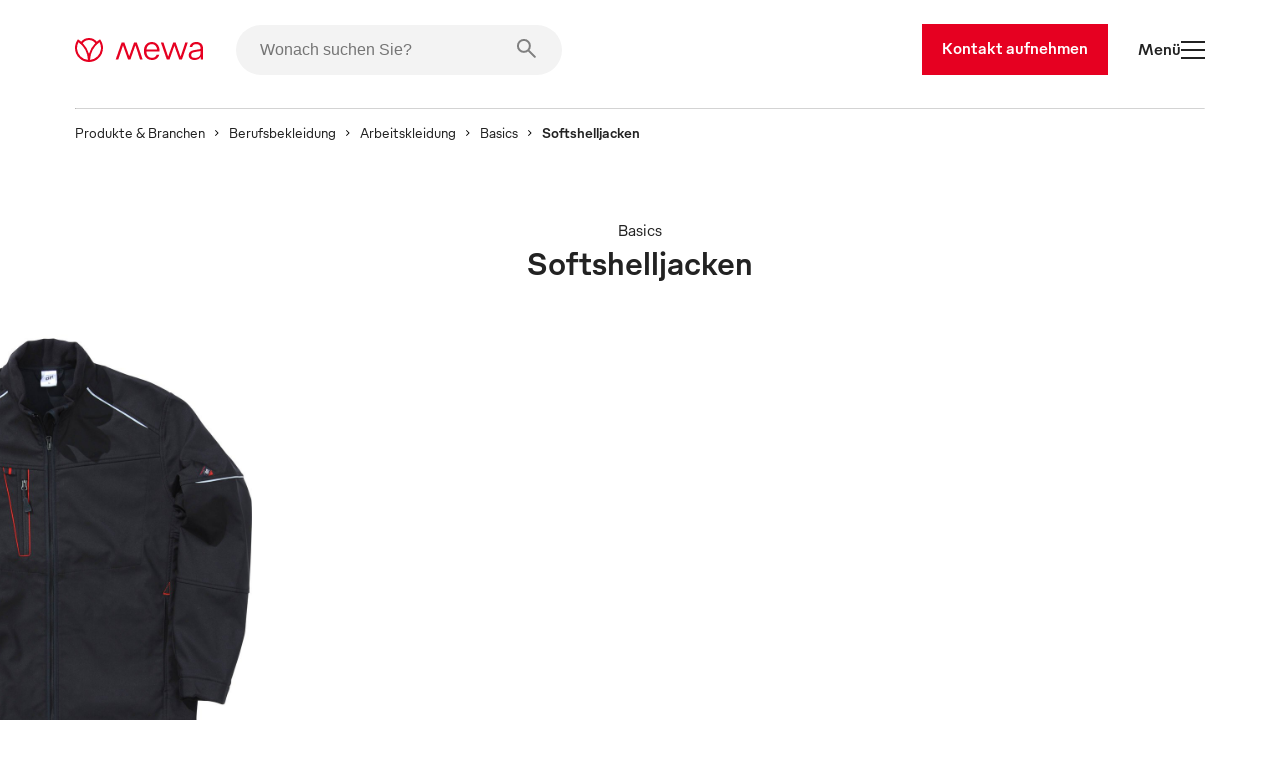

--- FILE ---
content_type: text/html
request_url: https://www.mewa.at/arbeitskleidung/softshelljacken-basics/
body_size: 55845
content:
<!DOCTYPE html><html lang="de"><head><meta charSet="utf-8"/><meta http-equiv="x-ua-compatible" content="ie=edge"/><meta name="viewport" content="width=device-width, initial-scale=1, shrink-to-fit=no"/><meta name="generator" content="Gatsby 5.13.7"/><meta name="description" content=" Softshelljacken Basics: Mewa Alltagskleidung für Komfort und Schutz bei wechselnden Wetterbedingungen" data-gatsby-head="true"/><style data-href="/styles.b68369c7c8ef72517226.css" data-identity="gatsby-global-css">.slider-button-module--nav-button--e4fa1{-webkit-tap-highlight-color:rgba(0,0,0,0);background-color:transparent;border:0;height:70px;margin:0;padding:0;width:70px}@media screen and (max-width:1439px){.slider-button-module--nav-button--e4fa1.slider-button-module--responsive--0c458{height:40px;width:40px}}.slider-button-module--nav-button--e4fa1:not(:disabled){cursor:pointer}.slider-button-module--nav-button--e4fa1 .slider-button-module--nav-icon--6f375 .fill,.slider-button-module--nav-button--e4fa1 .slider-button-module--nav-icon--6f375 .stroke-inner,.slider-button-module--nav-button--e4fa1 .slider-button-module--nav-icon--6f375 .stroke-outer{transition-duration:var(--transition-duration);transition-timing-function:var(--transition-timing)}.slider-button-module--nav-button--e4fa1 .slider-button-module--nav-icon--6f375 .fill{transition-property:fill}.slider-button-module--nav-button--e4fa1 .slider-button-module--nav-icon--6f375 .stroke-inner,.slider-button-module--nav-button--e4fa1 .slider-button-module--nav-icon--6f375 .stroke-outer{transition-property:stroke}.slider-button-module--nav-button--e4fa1 .slider-button-module--nav-icon--6f375{transform:rotate(0deg);transform-origin:center}.slider-button-module--nav-button--e4fa1 .slider-button-module--nav-icon--6f375.slider-button-module--left--2e531{transform:rotate(180deg)}.slider-button-module--nav-button--e4fa1.dark-red .slider-button-module--nav-icon--6f375 .stroke-inner,.slider-button-module--nav-button--e4fa1.dark-red .slider-button-module--nav-icon--6f375 .stroke-outer,.slider-button-module--nav-button--e4fa1.hover-dark-red:hover:not(:disabled) .slider-button-module--nav-icon--6f375 .stroke-inner,.slider-button-module--nav-button--e4fa1.hover-dark-red:hover:not(:disabled) .slider-button-module--nav-icon--6f375 .stroke-outer{stroke:var(--color-dark-red)}.slider-button-module--nav-button--e4fa1.dark-red .slider-button-module--nav-icon--6f375 .fill,.slider-button-module--nav-button--e4fa1.hover-dark-red:hover:not(:disabled) .slider-button-module--nav-icon--6f375 .fill{fill:var(--color-dark-red)}.slider-button-module--nav-button--e4fa1.hover-light-red:hover:not(:disabled) .slider-button-module--nav-icon--6f375 .stroke-inner,.slider-button-module--nav-button--e4fa1.hover-light-red:hover:not(:disabled) .slider-button-module--nav-icon--6f375 .stroke-outer,.slider-button-module--nav-button--e4fa1.light-red .slider-button-module--nav-icon--6f375 .stroke-inner,.slider-button-module--nav-button--e4fa1.light-red .slider-button-module--nav-icon--6f375 .stroke-outer{stroke:var(--color-light-red)}.slider-button-module--nav-button--e4fa1.hover-light-red:hover:not(:disabled) .slider-button-module--nav-icon--6f375 .fill,.slider-button-module--nav-button--e4fa1.light-red .slider-button-module--nav-icon--6f375 .fill{fill:var(--color-light-red)}.slider-button-module--nav-button--e4fa1.dark-coal .slider-button-module--nav-icon--6f375 .stroke-inner,.slider-button-module--nav-button--e4fa1.dark-coal .slider-button-module--nav-icon--6f375 .stroke-outer,.slider-button-module--nav-button--e4fa1.hover-dark-coal:hover:not(:disabled) .slider-button-module--nav-icon--6f375 .stroke-inner,.slider-button-module--nav-button--e4fa1.hover-dark-coal:hover:not(:disabled) .slider-button-module--nav-icon--6f375 .stroke-outer{stroke:var(--color-dark-coal)}.slider-button-module--nav-button--e4fa1.dark-coal .slider-button-module--nav-icon--6f375 .fill,.slider-button-module--nav-button--e4fa1.hover-dark-coal:hover:not(:disabled) .slider-button-module--nav-icon--6f375 .fill{fill:var(--color-dark-coal)}.slider-button-module--nav-button--e4fa1.hover-white:hover:not(:disabled) .slider-button-module--nav-icon--6f375 .stroke-inner,.slider-button-module--nav-button--e4fa1.hover-white:hover:not(:disabled) .slider-button-module--nav-icon--6f375 .stroke-outer,.slider-button-module--nav-button--e4fa1.white .slider-button-module--nav-icon--6f375 .stroke-inner,.slider-button-module--nav-button--e4fa1.white .slider-button-module--nav-icon--6f375 .stroke-outer{stroke:var(--color-white)}.slider-button-module--nav-button--e4fa1.hover-white:hover:not(:disabled) .slider-button-module--nav-icon--6f375 .fill,.slider-button-module--nav-button--e4fa1.white .slider-button-module--nav-icon--6f375 .fill{fill:var(--color-white)}.slider-button-module--nav-button--e4fa1.hover-light-blue:hover:not(:disabled) .slider-button-module--nav-icon--6f375 .stroke-inner,.slider-button-module--nav-button--e4fa1.hover-light-blue:hover:not(:disabled) .slider-button-module--nav-icon--6f375 .stroke-outer,.slider-button-module--nav-button--e4fa1.light-blue .slider-button-module--nav-icon--6f375 .stroke-inner,.slider-button-module--nav-button--e4fa1.light-blue .slider-button-module--nav-icon--6f375 .stroke-outer{stroke:var(--color-light-blue)}.slider-button-module--nav-button--e4fa1.hover-light-blue:hover:not(:disabled) .slider-button-module--nav-icon--6f375 .fill,.slider-button-module--nav-button--e4fa1.light-blue .slider-button-module--nav-icon--6f375 .fill{fill:var(--color-light-blue)}.slider-button-module--nav-button--e4fa1.hover-outlined:hover:not(:disabled) .slider-button-module--nav-icon--6f375 .fill,.slider-button-module--nav-button--e4fa1.outlined .slider-button-module--nav-icon--6f375 .fill{fill:transparent}.slider-button-module--nav-button--e4fa1.hover-outlined-white:hover:not(:disabled) .slider-button-module--nav-icon--6f375 .fill,.slider-button-module--nav-button--e4fa1.outlined-white .slider-button-module--nav-icon--6f375 .fill{fill:var(--color-white)}.slider-button-module--nav-button--e4fa1.contained .slider-button-module--nav-icon--6f375 .stroke-inner,.slider-button-module--nav-button--e4fa1.hover-contained:hover:not(:disabled) .slider-button-module--nav-icon--6f375 .stroke-inner{stroke:var(--color-white)}@media screen and (max-width:1439px){.slider-button-module--nav-button--e4fa1.slider-button-module--nav-button-mobile-small--bd92b{height:40px;width:40px}.slider-button-module--nav-button--e4fa1.slider-button-module--nav-button-mobile-small--bd92b .slider-button-module--nav-icon-desktop--c847a{display:none}}@media screen and (min-width:1440px){.slider-button-module--nav-button--e4fa1.slider-button-module--nav-button-mobile-small--bd92b .slider-button-module--nav-icon-mobile--f00f1{display:none}}@font-face{font-family:swiper-icons;font-style:normal;font-weight:400;src:url("data:application/font-woff;charset=utf-8;base64, [base64]//wADZ2x5ZgAAAywAAADMAAAD2MHtryVoZWFkAAABbAAAADAAAAA2E2+eoWhoZWEAAAGcAAAAHwAAACQC9gDzaG10eAAAAigAAAAZAAAArgJkABFsb2NhAAAC0AAAAFoAAABaFQAUGG1heHAAAAG8AAAAHwAAACAAcABAbmFtZQAAA/gAAAE5AAACXvFdBwlwb3N0AAAFNAAAAGIAAACE5s74hXjaY2BkYGAAYpf5Hu/j+W2+MnAzMYDAzaX6QjD6/4//Bxj5GA8AuRwMYGkAPywL13jaY2BkYGA88P8Agx4j+/8fQDYfA1AEBWgDAIB2BOoAeNpjYGRgYNBh4GdgYgABEMnIABJzYNADCQAACWgAsQB42mNgYfzCOIGBlYGB0YcxjYGBwR1Kf2WQZGhhYGBiYGVmgAFGBiQQkOaawtDAoMBQxXjg/wEGPcYDDA4wNUA2CCgwsAAAO4EL6gAAeNpj2M0gyAACqxgGNWBkZ2D4/wMA+xkDdgAAAHjaY2BgYGaAYBkGRgYQiAHyGMF8FgYHIM3DwMHABGQrMOgyWDLEM1T9/w8UBfEMgLzE////P/5//f/V/xv+r4eaAAeMbAxwIUYmIMHEgKYAYjUcsDAwsLKxc3BycfPw8jEQA/[base64]/uznmfPFBNODM2K7MTQ45YEAZqGP81AmGGcF3iPqOop0r1SPTaTbVkfUe4HXj97wYE+yNwWYxwWu4v1ugWHgo3S1XdZEVqWM7ET0cfnLGxWfkgR42o2PvWrDMBSFj/IHLaF0zKjRgdiVMwScNRAoWUoH78Y2icB/yIY09An6AH2Bdu/UB+yxopYshQiEvnvu0dURgDt8QeC8PDw7Fpji3fEA4z/PEJ6YOB5hKh4dj3EvXhxPqH/SKUY3rJ7srZ4FZnh1PMAtPhwP6fl2PMJMPDgeQ4rY8YT6Gzao0eAEA409DuggmTnFnOcSCiEiLMgxCiTI6Cq5DZUd3Qmp10vO0LaLTd2cjN4fOumlc7lUYbSQcZFkutRG7g6JKZKy0RmdLY680CDnEJ+UMkpFFe1RN7nxdVpXrC4aTtnaurOnYercZg2YVmLN/d/gczfEimrE/fs/bOuq29Zmn8tloORaXgZgGa78yO9/cnXm2BpaGvq25Dv9S4E9+5SIc9PqupJKhYFSSl47+Qcr1mYNAAAAeNptw0cKwkAAAMDZJA8Q7OUJvkLsPfZ6zFVERPy8qHh2YER+3i/BP83vIBLLySsoKimrqKqpa2hp6+jq6RsYGhmbmJqZSy0sraxtbO3sHRydnEMU4uR6yx7JJXveP7WrDycAAAAAAAH//wACeNpjYGRgYOABYhkgZgJCZgZNBkYGLQZtIJsFLMYAAAw3ALgAeNolizEKgDAQBCchRbC2sFER0YD6qVQiBCv/H9ezGI6Z5XBAw8CBK/m5iQQVauVbXLnOrMZv2oLdKFa8Pjuru2hJzGabmOSLzNMzvutpB3N42mNgZGBg4GKQYzBhYMxJLMlj4GBgAYow/P/PAJJhLM6sSoWKfWCAAwDAjgbRAAB42mNgYGBkAIIbCZo5IPrmUn0hGA0AO8EFTQAA")}:root{--swiper-theme-color:#007aff}:host{display:block;margin-left:auto;margin-right:auto;position:relative;z-index:1}.swiper{display:block;list-style:none;margin-left:auto;margin-right:auto;overflow:hidden;padding:0;position:relative;z-index:1}.swiper-vertical>.swiper-wrapper{flex-direction:column}.swiper-wrapper{box-sizing:content-box;display:flex;height:100%;position:relative;transition-property:transform;transition-timing-function:var(--swiper-wrapper-transition-timing-function,initial);width:100%;z-index:1}.swiper-android .swiper-slide,.swiper-ios .swiper-slide,.swiper-wrapper{transform:translateZ(0)}.swiper-horizontal{touch-action:pan-y}.swiper-vertical{touch-action:pan-x}.swiper-slide{display:block;flex-shrink:0;height:100%;position:relative;transition-property:transform;width:100%}.swiper-slide-invisible-blank{visibility:hidden}.swiper-autoheight,.swiper-autoheight .swiper-slide{height:auto}.swiper-autoheight .swiper-wrapper{align-items:flex-start;transition-property:transform,height}.swiper-backface-hidden .swiper-slide{backface-visibility:hidden;transform:translateZ(0)}.swiper-3d.swiper-css-mode .swiper-wrapper{perspective:1200px}.swiper-3d .swiper-wrapper{transform-style:preserve-3d}.swiper-3d{perspective:1200px}.swiper-3d .swiper-cube-shadow,.swiper-3d .swiper-slide{transform-style:preserve-3d}.swiper-css-mode>.swiper-wrapper{-ms-overflow-style:none;overflow:auto;scrollbar-width:none}.swiper-css-mode>.swiper-wrapper::-webkit-scrollbar{display:none}.swiper-css-mode>.swiper-wrapper>.swiper-slide{scroll-snap-align:start start}.swiper-css-mode.swiper-horizontal>.swiper-wrapper{scroll-snap-type:x mandatory}.swiper-css-mode.swiper-vertical>.swiper-wrapper{scroll-snap-type:y mandatory}.swiper-css-mode.swiper-free-mode>.swiper-wrapper{scroll-snap-type:none}.swiper-css-mode.swiper-free-mode>.swiper-wrapper>.swiper-slide{scroll-snap-align:none}.swiper-css-mode.swiper-centered>.swiper-wrapper:before{content:"";flex-shrink:0;order:9999}.swiper-css-mode.swiper-centered>.swiper-wrapper>.swiper-slide{scroll-snap-align:center center;scroll-snap-stop:always}.swiper-css-mode.swiper-centered.swiper-horizontal>.swiper-wrapper>.swiper-slide:first-child{margin-inline-start:var(--swiper-centered-offset-before)}.swiper-css-mode.swiper-centered.swiper-horizontal>.swiper-wrapper:before{height:100%;min-height:1px;width:var(--swiper-centered-offset-after)}.swiper-css-mode.swiper-centered.swiper-vertical>.swiper-wrapper>.swiper-slide:first-child{margin-block-start:var(--swiper-centered-offset-before)}.swiper-css-mode.swiper-centered.swiper-vertical>.swiper-wrapper:before{height:var(--swiper-centered-offset-after);min-width:1px;width:100%}.swiper-3d .swiper-slide-shadow,.swiper-3d .swiper-slide-shadow-bottom,.swiper-3d .swiper-slide-shadow-left,.swiper-3d .swiper-slide-shadow-right,.swiper-3d .swiper-slide-shadow-top{height:100%;left:0;pointer-events:none;position:absolute;top:0;width:100%;z-index:10}.swiper-3d .swiper-slide-shadow{background:rgba(0,0,0,.15)}.swiper-3d .swiper-slide-shadow-left{background-image:linear-gradient(270deg,rgba(0,0,0,.5),transparent)}.swiper-3d .swiper-slide-shadow-right{background-image:linear-gradient(90deg,rgba(0,0,0,.5),transparent)}.swiper-3d .swiper-slide-shadow-top{background-image:linear-gradient(0deg,rgba(0,0,0,.5),transparent)}.swiper-3d .swiper-slide-shadow-bottom{background-image:linear-gradient(180deg,rgba(0,0,0,.5),transparent)}.swiper-lazy-preloader{border:4px solid var(--swiper-preloader-color,var(--swiper-theme-color));border-radius:50%;border-top:4px solid transparent;box-sizing:border-box;height:42px;left:50%;margin-left:-21px;margin-top:-21px;position:absolute;top:50%;transform-origin:50%;width:42px;z-index:10}.swiper-watch-progress .swiper-slide-visible .swiper-lazy-preloader,.swiper:not(.swiper-watch-progress) .swiper-lazy-preloader{animation:swiper-preloader-spin 1s linear infinite}.swiper-lazy-preloader-white{--swiper-preloader-color:#fff}.swiper-lazy-preloader-black{--swiper-preloader-color:#000}@keyframes swiper-preloader-spin{0%{transform:rotate(0deg)}to{transform:rotate(1turn)}}.swiper-virtual .swiper-slide{-webkit-backface-visibility:hidden;transform:translateZ(0)}.swiper-virtual.swiper-css-mode .swiper-wrapper:after{content:"";left:0;pointer-events:none;position:absolute;top:0}.swiper-virtual.swiper-css-mode.swiper-horizontal .swiper-wrapper:after{height:1px;width:var(--swiper-virtual-size)}.swiper-virtual.swiper-css-mode.swiper-vertical .swiper-wrapper:after{height:var(--swiper-virtual-size);width:1px}:root{--swiper-navigation-size:44px}.swiper-button-next,.swiper-button-prev{align-items:center;color:var(--swiper-navigation-color,var(--swiper-theme-color));cursor:pointer;display:flex;height:var(--swiper-navigation-size);justify-content:center;margin-top:calc(0px - var(--swiper-navigation-size)/2);position:absolute;top:var(--swiper-navigation-top-offset,50%);width:calc(var(--swiper-navigation-size)/44*27);z-index:10}.swiper-button-next.swiper-button-disabled,.swiper-button-prev.swiper-button-disabled{cursor:auto;opacity:.35;pointer-events:none}.swiper-button-next.swiper-button-hidden,.swiper-button-prev.swiper-button-hidden{cursor:auto;opacity:0;pointer-events:none}.swiper-navigation-disabled .swiper-button-next,.swiper-navigation-disabled .swiper-button-prev{display:none!important}.swiper-button-next svg,.swiper-button-prev svg{height:100%;object-fit:contain;transform-origin:center;width:100%}.swiper-rtl .swiper-button-next svg,.swiper-rtl .swiper-button-prev svg{transform:rotate(180deg)}.swiper-button-prev,.swiper-rtl .swiper-button-next{left:var(--swiper-navigation-sides-offset,10px);right:auto}.swiper-button-lock{display:none}.swiper-button-next:after,.swiper-button-prev:after{font-family:swiper-icons;font-size:var(--swiper-navigation-size);font-variant:normal;letter-spacing:0;line-height:1;text-transform:none!important}.swiper-button-prev:after,.swiper-rtl .swiper-button-next:after{content:"prev"}.swiper-button-next,.swiper-rtl .swiper-button-prev{left:auto;right:var(--swiper-navigation-sides-offset,10px)}.swiper-button-next:after,.swiper-rtl .swiper-button-prev:after{content:"next"}.swiper-scrollbar{background:var(--swiper-scrollbar-bg-color,rgba(0,0,0,.1));border-radius:var(--swiper-scrollbar-border-radius,10px);position:relative;touch-action:none}.swiper-scrollbar-disabled>.swiper-scrollbar,.swiper-scrollbar.swiper-scrollbar-disabled{display:none!important}.swiper-horizontal>.swiper-scrollbar,.swiper-scrollbar.swiper-scrollbar-horizontal{bottom:var(--swiper-scrollbar-bottom,4px);height:var(--swiper-scrollbar-size,4px);left:var(--swiper-scrollbar-sides-offset,1%);position:absolute;top:var(--swiper-scrollbar-top,auto);width:calc(100% - var(--swiper-scrollbar-sides-offset, 1%)*2);z-index:50}.swiper-scrollbar.swiper-scrollbar-vertical,.swiper-vertical>.swiper-scrollbar{height:calc(100% - var(--swiper-scrollbar-sides-offset, 1%)*2);left:var(--swiper-scrollbar-left,auto);position:absolute;right:var(--swiper-scrollbar-right,4px);top:var(--swiper-scrollbar-sides-offset,1%);width:var(--swiper-scrollbar-size,4px);z-index:50}.swiper-scrollbar-drag{background:var(--swiper-scrollbar-drag-bg-color,rgba(0,0,0,.5));border-radius:var(--swiper-scrollbar-border-radius,10px);height:100%;left:0;position:relative;top:0;width:100%}.swiper-scrollbar-cursor-drag{cursor:move}.swiper-scrollbar-lock{display:none}.swiper-zoom-container{align-items:center;display:flex;height:100%;justify-content:center;text-align:center;width:100%}.swiper-zoom-container>canvas,.swiper-zoom-container>img,.swiper-zoom-container>svg{max-height:100%;max-width:100%;object-fit:contain}.swiper-slide-zoomed{cursor:move;touch-action:none}.swiper .swiper-notification{left:0;opacity:0;pointer-events:none;position:absolute;top:0;z-index:-1000}.swiper-free-mode>.swiper-wrapper{margin:0 auto;transition-timing-function:ease-out}.swiper-grid>.swiper-wrapper{flex-wrap:wrap}.swiper-grid-column>.swiper-wrapper{flex-direction:column;flex-wrap:wrap}.swiper.swiper-cube{overflow:visible}.swiper-cube .swiper-slide{backface-visibility:hidden;height:100%;pointer-events:none;transform-origin:0 0;visibility:hidden;width:100%;z-index:1}.swiper-cube .swiper-slide .swiper-slide{pointer-events:none}.swiper-cube.swiper-rtl .swiper-slide{transform-origin:100% 0}.swiper-cube .swiper-slide-active,.swiper-cube .swiper-slide-active .swiper-slide-active{pointer-events:auto}.swiper-cube .swiper-slide-active,.swiper-cube .swiper-slide-next,.swiper-cube .swiper-slide-prev{pointer-events:auto;visibility:visible}.swiper-cube .swiper-cube-shadow{bottom:0;height:100%;left:0;opacity:.6;position:absolute;width:100%;z-index:0}.swiper-cube .swiper-cube-shadow:before{background:#000;bottom:0;content:"";filter:blur(50px);left:0;position:absolute;right:0;top:0}.swiper-cube .swiper-slide-next+.swiper-slide{pointer-events:auto;visibility:visible}.swiper-cube .swiper-slide-shadow-cube.swiper-slide-shadow-bottom,.swiper-cube .swiper-slide-shadow-cube.swiper-slide-shadow-left,.swiper-cube .swiper-slide-shadow-cube.swiper-slide-shadow-right,.swiper-cube .swiper-slide-shadow-cube.swiper-slide-shadow-top{backface-visibility:hidden;z-index:0}.swiper.swiper-flip{overflow:visible}.swiper-flip .swiper-slide{backface-visibility:hidden;pointer-events:none;z-index:1}.swiper-flip .swiper-slide .swiper-slide{pointer-events:none}.swiper-flip .swiper-slide-active,.swiper-flip .swiper-slide-active .swiper-slide-active{pointer-events:auto}.swiper-flip .swiper-slide-shadow-flip.swiper-slide-shadow-bottom,.swiper-flip .swiper-slide-shadow-flip.swiper-slide-shadow-left,.swiper-flip .swiper-slide-shadow-flip.swiper-slide-shadow-right,.swiper-flip .swiper-slide-shadow-flip.swiper-slide-shadow-top{backface-visibility:hidden;z-index:0}.swiper-creative .swiper-slide{backface-visibility:hidden;overflow:hidden;transition-property:transform,opacity,height}.swiper.swiper-cards{overflow:visible}.swiper-cards .swiper-slide{backface-visibility:hidden;overflow:hidden;transform-origin:center bottom}.product-card-color-slider-module--product-card--ac052{aspect-ratio:2/3;display:grid;grid-template-areas:". . . . ." ". . . like ." ". link link link ." ". link link link ." ". prev thumb next ." ". color color color ." ". . button . ." ". . . . .";grid-template-columns:1fr minmax(40px,2fr) 12fr minmax(40px,2fr) 1fr;grid-template-rows:0fr 0fr 18fr minmax(calc(var(--font-size-footnote) + var(--font-size-body)*2),2fr) 6fr minmax(calc(var(--font-size-footnote)*1.5),2fr) 3fr 10px;height:100%;padding:0;position:relative;width:100%}.product-card-color-slider-module--product-card--ac052.MuiCard-root{border:none}.product-card-color-slider-module--product-card--ac052 .product-card-color-slider-module--product-link-area--fb5e7{display:grid;grid-area:link;grid-template-areas:"img" "name";grid-template-columns:1fr;grid-template-rows:24fr minmax(calc(var(--font-size-footnote) + var(--font-size-body)*2),2fr);text-decoration:none;transition-delay:0;transition-duration:var(--transition-duration);transition-property:opacity;transition-timing-function:var(--transition-timing)}.product-card-color-slider-module--product-card--ac052 .product-card-color-slider-module--product-link-area--fb5e7 .product-card-color-slider-module--main-swiper--7792a{aspect-ratio:1/1;grid-area:img;margin:auto auto 24px;position:relative;width:70%}.product-card-color-slider-module--product-card--ac052 .product-card-color-slider-module--product-link-area--fb5e7 .product-card-color-slider-module--main-swiper--7792a .product-card-color-slider-module--image-wrapper--18ec0{height:100%;position:absolute;width:100%}.product-card-color-slider-module--product-card--ac052 .product-card-color-slider-module--product-link-area--fb5e7 .product-card-color-slider-module--main-swiper--7792a .product-card-color-slider-module--main-image--ad113{height:100%;object-fit:contain;position:absolute;transition-delay:0;transition-duration:var(--transition-duration);transition-property:opacity;transition-timing-function:var(--transition-timing);width:100%}.product-card-color-slider-module--product-card--ac052 .product-card-color-slider-module--product-link-area--fb5e7 .product-card-color-slider-module--product-name-container--c8725{color:var(--color-dark-coal);grid-area:name}.product-card-color-slider-module--product-card--ac052 .product-card-color-slider-module--variant-link--03228{display:contents}.product-card-color-slider-module--product-card--ac052 .product-card-color-slider-module--variant-link--03228 .product-card-color-slider-module--product-link-area--fb5e7:hover .product-card-color-slider-module--main-image--ad113{opacity:.7}.product-card-color-slider-module--product-card--ac052 .product-card-color-slider-module--button-container--503ef{align-items:center;display:flex;flex-direction:column;grid-area:button}@media screen and (min-width:900px){.product-card-color-slider-module--product-card--ac052 .product-card-color-slider-module--on-card-hover--04658{opacity:0;transition-delay:0;transition-duration:var(--transition-duration);transition-property:opacity;transition-timing-function:var(--transition-timing)}.product-card-color-slider-module--product-card--ac052 .product-card-color-slider-module--show-details--e17e3{display:none}.product-card-color-slider-module--product-card--ac052:hover .product-card-color-slider-module--on-card-hover--04658{opacity:1}.product-card-color-slider-module--product-card--ac052:hover .product-card-color-slider-module--show-details--e17e3{display:inline-flex}}.product-card-color-slider-module--nav-icons--0726a{color:var(--color-light-red);min-width:7.5px;overflow:visible;transition-delay:0;transition-duration:var(--transition-duration);transition-property:fill;transition-timing-function:var(--transition-timing);width:33.33%}@media screen and (min-width:900px){.product-card-color-slider-module--nav-icons--0726a{min-width:15px}}.swiper-slide.image-card-slide-module--image-card-slide--f82ab{height:unset;padding-left:var(--gutter)}.swiper-slide.image-card-slide-module--image-card-slide--f82ab .image-card-slide-module--image-card--bdcae{object-fit:cover;object-position:top;width:100%}.swiper-slide.image-card-slide-module--image-card-slide--f82ab .image-card-slide-module--image-card--bdcae img{object-position:top}.swiper-slide:last-of-type.image-card-slide-module--image-card-slide--f82ab{margin-right:0}.content-card-slide-module--card--be3fe{font-family:var(--font-family)}.content-card-slide-module--card--be3fe .content-card-slide-module--cardTitle--b3c68,.content-card-slide-module--card--be3fe .content-card-slide-module--content--e4013>*,.content-card-slide-module--card--be3fe .content-card-slide-module--subTitle--712ab{margin:0;padding:0}.content-card-slide-module--card--be3fe .content-card-slide-module--sub-title--5433e{font-size:var(--font-size-body);font-weight:var(--font-weight-medium);margin-bottom:30px;margin-top:0!important;padding-top:0!important}.content-card-slide-module--card--be3fe .content-card-slide-module--title--6db1a{font-size:var(--font-size-footnote);font-weight:var(--font-weight-light);margin-bottom:0!important;padding-bottom:0!important}.linked-image-card-slide-module--linked-image-card-slide--9f8db .link-container{display:block;height:100%;width:100%}.linked-image-card-slide-module--linked-image-card-slide--9f8db .linked-image-card-slide-module--image-slot--a9647{display:block;position:relative;width:100%}.linked-image-card-slide-module--linked-image-card-slide--9f8db .linked-image-card-slide-module--image-slot--a9647 .linked-image-card-slide-module--hover-image--78a0c,.linked-image-card-slide-module--linked-image-card-slide--9f8db .linked-image-card-slide-module--image-slot--a9647 .linked-image-card-slide-module--image--06bb6{background-color:var(--color-white);height:100%;left:0;object-fit:cover;position:absolute;top:0;width:100%}.linked-image-card-slide-module--linked-image-card-slide--9f8db .linked-image-card-slide-module--image-slot--a9647 .linked-image-card-slide-module--hover-image--78a0c{opacity:0;transition:opacity var(--transition-duration) var(--transition-timing)}.linked-image-card-slide-module--linked-image-card-slide--9f8db .linked-image-card-slide-module--image-slot--a9647 .linked-image-card-slide-module--hover-image--78a0c:hover{opacity:1}@media screen and (max-width:899px){.linked-image-card-slide-module--linked-image-card-slide--9f8db .linked-image-card-slide-module--image-slot--a9647 .linked-image-card-slide-module--hover-image--78a0c{display:none}}.like-button-module--like-button--46e21{background-color:transparent;border:none;height:50px;padding:15px;width:50px}.like-button-module--like-button--46e21 .like-button-module--heart--fa4a6{stroke-width:2px;fill:transparent;stroke:var(--color-light-red);height:20px;width:20px}.like-button-module--like-button--46e21 .like-button-module--heart--fa4a6.like-button-module--clicked--4fdaa{fill:var(--color-light-red)}.like-button-module--like-button--46e21 .like-button-module--heart--fa4a6{transition-duration:var(--transition-duration);transition-property:all;transition-timing-function:var(--transition-timing)}.like-button-module--like-button--46e21:hover{cursor:pointer}.like-button-module--like-button--46e21:hover .like-button-module--heart--fa4a6{fill:var(--color-light-red);fill-opacity:.3}.like-button-module--like-button--46e21:hover .like-button-module--heart--fa4a6.like-button-module--clicked--4fdaa{fill-opacity:.7}.icon-text-button-module--icon-text-button--efaa4{padding-bottom:0!important;padding-top:0!important;position:relative}.icon-text-button-module--icon-text-button--efaa4 .icon-text-button-module--default-icon--3c9f8{opacity:1;transition:opacity var(--transition-duration)}.icon-text-button-module--icon-text-button--efaa4 .icon-text-button-module--hover-icon--7a931{opacity:0;position:absolute;transition:opacity var(--transition-duration)}.icon-text-button-module--icon-text-button--efaa4:active .icon-text-button-module--default-icon--3c9f8,.icon-text-button-module--icon-text-button--efaa4:focus .icon-text-button-module--default-icon--3c9f8,.icon-text-button-module--icon-text-button--efaa4:hover .icon-text-button-module--default-icon--3c9f8{opacity:0}.icon-text-button-module--icon-text-button--efaa4:active .icon-text-button-module--hover-icon--7a931,.icon-text-button-module--icon-text-button--efaa4:focus .icon-text-button-module--hover-icon--7a931,.icon-text-button-module--icon-text-button--efaa4:hover .icon-text-button-module--hover-icon--7a931{opacity:1}.icon-text-button-module--icon-text-button--efaa4:after{opacity:0}.swiper-fade.swiper-free-mode .swiper-slide{transition-timing-function:ease-out}.swiper-fade .swiper-slide{pointer-events:none;transition-property:opacity}.swiper-fade .swiper-slide .swiper-slide{pointer-events:none}.swiper-fade .swiper-slide-active,.swiper-fade .swiper-slide-active .swiper-slide-active{pointer-events:auto}.swiper-pagination{position:absolute;text-align:center;transform:translateZ(0);transition:opacity .3s;z-index:10}.swiper-pagination.swiper-pagination-hidden{opacity:0}.swiper-pagination-disabled>.swiper-pagination,.swiper-pagination.swiper-pagination-disabled{display:none!important}.swiper-horizontal>.swiper-pagination-bullets,.swiper-pagination-bullets.swiper-pagination-horizontal,.swiper-pagination-custom,.swiper-pagination-fraction{bottom:var(--swiper-pagination-bottom,8px);left:0;top:var(--swiper-pagination-top,auto);width:100%}.swiper-pagination-bullets-dynamic{font-size:0;overflow:hidden}.swiper-pagination-bullets-dynamic .swiper-pagination-bullet{position:relative;transform:scale(.33)}.swiper-pagination-bullets-dynamic .swiper-pagination-bullet-active,.swiper-pagination-bullets-dynamic .swiper-pagination-bullet-active-main{transform:scale(1)}.swiper-pagination-bullets-dynamic .swiper-pagination-bullet-active-prev{transform:scale(.66)}.swiper-pagination-bullets-dynamic .swiper-pagination-bullet-active-prev-prev{transform:scale(.33)}.swiper-pagination-bullets-dynamic .swiper-pagination-bullet-active-next{transform:scale(.66)}.swiper-pagination-bullets-dynamic .swiper-pagination-bullet-active-next-next{transform:scale(.33)}.swiper-pagination-bullet{background:var(--swiper-pagination-bullet-inactive-color,#000);border-radius:var(--swiper-pagination-bullet-border-radius,50%);display:inline-block;height:var(--swiper-pagination-bullet-height,var(--swiper-pagination-bullet-size,8px));opacity:var(--swiper-pagination-bullet-inactive-opacity,.2);width:var(--swiper-pagination-bullet-width,var(--swiper-pagination-bullet-size,8px))}button.swiper-pagination-bullet{appearance:none;border:none;box-shadow:none;margin:0;padding:0}.swiper-pagination-clickable .swiper-pagination-bullet{cursor:pointer}.swiper-pagination-bullet:only-child{display:none!important}.swiper-pagination-bullet-active{background:var(--swiper-pagination-color,var(--swiper-theme-color));opacity:var(--swiper-pagination-bullet-opacity,1)}.swiper-pagination-vertical.swiper-pagination-bullets,.swiper-vertical>.swiper-pagination-bullets{left:var(--swiper-pagination-left,auto);right:var(--swiper-pagination-right,8px);top:50%;transform:translate3d(0,-50%,0)}.swiper-pagination-vertical.swiper-pagination-bullets .swiper-pagination-bullet,.swiper-vertical>.swiper-pagination-bullets .swiper-pagination-bullet{display:block;margin:var(--swiper-pagination-bullet-vertical-gap,6px) 0}.swiper-pagination-vertical.swiper-pagination-bullets.swiper-pagination-bullets-dynamic,.swiper-vertical>.swiper-pagination-bullets.swiper-pagination-bullets-dynamic{top:50%;transform:translateY(-50%);width:8px}.swiper-pagination-vertical.swiper-pagination-bullets.swiper-pagination-bullets-dynamic .swiper-pagination-bullet,.swiper-vertical>.swiper-pagination-bullets.swiper-pagination-bullets-dynamic .swiper-pagination-bullet{display:inline-block;transition:transform .2s,top .2s}.swiper-horizontal>.swiper-pagination-bullets .swiper-pagination-bullet,.swiper-pagination-horizontal.swiper-pagination-bullets .swiper-pagination-bullet{margin:0 var(--swiper-pagination-bullet-horizontal-gap,4px)}.swiper-horizontal>.swiper-pagination-bullets.swiper-pagination-bullets-dynamic,.swiper-pagination-horizontal.swiper-pagination-bullets.swiper-pagination-bullets-dynamic{left:50%;transform:translateX(-50%);white-space:nowrap}.swiper-horizontal>.swiper-pagination-bullets.swiper-pagination-bullets-dynamic .swiper-pagination-bullet,.swiper-pagination-horizontal.swiper-pagination-bullets.swiper-pagination-bullets-dynamic .swiper-pagination-bullet{transition:transform .2s,left .2s}.swiper-horizontal.swiper-rtl>.swiper-pagination-bullets-dynamic .swiper-pagination-bullet{transition:transform .2s,right .2s}.swiper-pagination-fraction{color:var(--swiper-pagination-fraction-color,inherit)}.swiper-pagination-progressbar{background:var(--swiper-pagination-progressbar-bg-color,rgba(0,0,0,.25));position:absolute}.swiper-pagination-progressbar .swiper-pagination-progressbar-fill{background:var(--swiper-pagination-color,var(--swiper-theme-color));height:100%;left:0;position:absolute;top:0;transform:scale(0);transform-origin:left top;width:100%}.swiper-rtl .swiper-pagination-progressbar .swiper-pagination-progressbar-fill{transform-origin:right top}.swiper-horizontal>.swiper-pagination-progressbar,.swiper-pagination-progressbar.swiper-pagination-horizontal,.swiper-pagination-progressbar.swiper-pagination-vertical.swiper-pagination-progressbar-opposite,.swiper-vertical>.swiper-pagination-progressbar.swiper-pagination-progressbar-opposite{height:var(--swiper-pagination-progressbar-size,4px);left:0;top:0;width:100%}.swiper-horizontal>.swiper-pagination-progressbar.swiper-pagination-progressbar-opposite,.swiper-pagination-progressbar.swiper-pagination-horizontal.swiper-pagination-progressbar-opposite,.swiper-pagination-progressbar.swiper-pagination-vertical,.swiper-vertical>.swiper-pagination-progressbar{height:100%;left:0;top:0;width:var(--swiper-pagination-progressbar-size,4px)}.swiper-pagination-lock{display:none}.swiper-pagination-module--swiper--9e708.swiper{padding-bottom:calc(var(--spacer-l) + 22px);z-index:0}@media screen and (min-width:900px){.swiper-pagination-module--swiper--9e708.swiper{padding-bottom:calc(var(--spacer-l) + 15px)}}.swiper-pagination-module--swiper--9e708.swiper .swiper-pagination.swiper-pagination-bullets{bottom:0}.swiper-pagination-module--swiper--9e708.swiper .swiper-pagination-module--navigation-dot--cc196.swiper-pagination-bullet{background-color:transparent;height:27px;margin:0;opacity:1;position:relative;width:27px}@media screen and (min-width:900px){.swiper-pagination-module--swiper--9e708.swiper .swiper-pagination-module--navigation-dot--cc196.swiper-pagination-bullet{height:20px;width:20px}}.swiper-pagination-module--swiper--9e708.swiper .swiper-pagination-module--navigation-dot--cc196.swiper-pagination-bullet:after{background-color:var(--color-medium-light-grey);border-radius:50%;content:"";inset:7.5px;position:absolute}@media screen and (min-width:900px){.swiper-pagination-module--swiper--9e708.swiper .swiper-pagination-module--navigation-dot--cc196.swiper-pagination-bullet:after{inset:5px}}.swiper-pagination-module--swiper--9e708.swiper .swiper-pagination-module--navigation-dot--cc196.swiper-pagination-bullet.swiper-pagination-bullet-active:after{background-color:var(--color-light-red)}.swiper-pagination-module--swiper--9e708.swiper .swiper-pagination-module--navigation-dot--cc196.swiper-pagination-bullet:focus-visible{outline:1px solid var(--color-dark-coal)}.mewa-circle-module--mewa-circle--5d10f{grid-column-gap:var(--gutter);align-items:center;display:grid;grid-template-areas:"title title title title" "main main main main" "link link link link";grid-template-columns:repeat(4,1fr);grid-template-rows:auto 1fr auto;margin:0 auto;max-width:1920px;position:relative;width:100%;z-index:0}@media screen and (min-width:900px){.mewa-circle-module--mewa-circle--5d10f{grid-template-areas:". title title title title title title ." "prev main main main main main main next" "link link link link link link link link";grid-template-columns:repeat(8,1fr);grid-template-rows:auto 1fr auto}}@media screen and (min-width:1440px){.mewa-circle-module--mewa-circle--5d10f{grid-template-areas:". . title title title title title title title title . ." "prev prev main main main main main main main main next next" "link link link link link link link link link link link link";grid-template-columns:repeat(12,1fr);grid-template-rows:auto 1fr auto}}.mewa-circle-module--mewa-circle--5d10f .mewa-circle-module--nav--1f8a2{display:none}@media screen and (min-width:900px){.mewa-circle-module--mewa-circle--5d10f .mewa-circle-module--nav--1f8a2{display:block}}.mewa-circle-module--mewa-circle--5d10f .mewa-circle-module--nav--1f8a2.mewa-circle-module--previous--1fb96{grid-area:prev;justify-self:start}.mewa-circle-module--mewa-circle--5d10f .mewa-circle-module--nav--1f8a2.mewa-circle-module--next--88326{grid-area:next;justify-self:end}.mewa-circle-module--mewa-circle--5d10f .mewa-circle-module--diagram--47f23{grid-area:main;margin:0 auto;max-width:635px;position:relative;width:100%}.mewa-circle-module--mewa-circle--5d10f .mewa-circle-module--diagram--47f23 .mewa-circle-module--cycle-background--1f132{fill:#efefef;aspect-ratio:1;left:10%;position:relative;top:0;width:80%}.mewa-circle-module--mewa-circle--5d10f .mewa-circle-module--diagram--47f23 .mewa-circle-module--icon-cycle--6f67b{aspect-ratio:1;left:13%;overflow:visible;position:absolute;top:0;width:74%}.mewa-circle-module--mewa-circle--5d10f .mewa-circle-module--diagram--47f23 .mewa-circle-module--icon-cycle--6f67b .mewa-circle-module--icon-container--2b9f6{aspect-ratio:1;background-color:transparent;border:none;height:auto;left:0;min-height:50px;min-width:50px;opacity:1!important;position:absolute;top:0;transform:translate(-50%,-50%)!important;transition:none!important;width:24%!important}@media screen and (max-width:899px){.mewa-circle-module--mewa-circle--5d10f .mewa-circle-module--diagram--47f23 .mewa-circle-module--icon-cycle--6f67b .mewa-circle-module--icon-container--2b9f6{pointer-events:none}}.mewa-circle-module--mewa-circle--5d10f .mewa-circle-module--diagram--47f23 .mewa-circle-module--icon-cycle--6f67b .mewa-circle-module--icon-container--2b9f6{z-index:0}.mewa-circle-module--mewa-circle--5d10f .mewa-circle-module--diagram--47f23 .mewa-circle-module--icon-cycle--6f67b .mewa-circle-module--icon-container--2b9f6 svg{fill:var(--color-dark-coal);height:100%;transform:scale(1.5);transform-origin:50% 50%;transition:fill var(--transition-duration) var(--transition-timing);width:100%}.mewa-circle-module--mewa-circle--5d10f .mewa-circle-module--diagram--47f23 .mewa-circle-module--icon-cycle--6f67b .mewa-circle-module--icon-container--2b9f6{cursor:pointer}.mewa-circle-module--mewa-circle--5d10f .mewa-circle-module--diagram--47f23 .mewa-circle-module--icon-cycle--6f67b .mewa-circle-module--icon-container--2b9f6.mewa-circle-module--active--7731e,.mewa-circle-module--mewa-circle--5d10f .mewa-circle-module--diagram--47f23 .mewa-circle-module--icon-cycle--6f67b .mewa-circle-module--icon-container--2b9f6:hover{color:var(--color-light-red)}.mewa-circle-module--mewa-circle--5d10f .mewa-circle-module--diagram--47f23 .mewa-circle-module--icon-cycle--6f67b .mewa-circle-module--icon-container--2b9f6.mewa-circle-module--active--7731e svg,.mewa-circle-module--mewa-circle--5d10f .mewa-circle-module--diagram--47f23 .mewa-circle-module--icon-cycle--6f67b .mewa-circle-module--icon-container--2b9f6:hover svg{fill:var(--color-light-red)}.mewa-circle-module--mewa-circle--5d10f .mewa-circle-module--diagram--47f23 .mewa-circle-module--icon-cycle--6f67b .mewa-circle-module--icon-container--2b9f6:nth-child(5n+1){left:50%;top:0;transform:translate(-50%,-35%)!important}.mewa-circle-module--mewa-circle--5d10f .mewa-circle-module--diagram--47f23 .mewa-circle-module--icon-cycle--6f67b .mewa-circle-module--icon-container--2b9f6:nth-child(5n+2){left:100%;top:34.55%;transform:translate(-60%,-5%)!important}.mewa-circle-module--mewa-circle--5d10f .mewa-circle-module--diagram--47f23 .mewa-circle-module--icon-cycle--6f67b .mewa-circle-module--icon-container--2b9f6:nth-child(5n+3){left:79.39%;top:90.45%;transform:translate(-45%,-40%)!important}.mewa-circle-module--mewa-circle--5d10f .mewa-circle-module--diagram--47f23 .mewa-circle-module--icon-cycle--6f67b .mewa-circle-module--icon-container--2b9f6:nth-child(5n+4){left:20.61%;top:90.45%;transform:translate(-55%,-45%)!important}.mewa-circle-module--mewa-circle--5d10f .mewa-circle-module--diagram--47f23 .mewa-circle-module--icon-cycle--6f67b .mewa-circle-module--icon-container--2b9f6:nth-child(5n+5){left:0;top:34.55%;transform:translate(-40%,-5%)!important}.mewa-circle-module--mewa-circle--5d10f .mewa-circle-module--diagram--47f23 .mewa-circle-module--text-swiper--7924a{aspect-ratio:1;border-radius:100%;left:10%;overflow:visible;position:absolute;top:2.5%;width:80%;z-index:-1}.mewa-circle-module--mewa-circle--5d10f .mewa-circle-module--diagram--47f23 .mewa-circle-module--text-swiper--7924a .swiper-wrapper{display:block;height:100%;left:0;position:relative;top:0;transform:none}.mewa-circle-module--mewa-circle--5d10f .mewa-circle-module--diagram--47f23 .mewa-circle-module--text-swiper--7924a .swiper-pagination{bottom:-40px;height:14px;left:50%;position:absolute}.mewa-circle-module--mewa-circle--5d10f .mewa-circle-module--diagram--47f23 .mewa-circle-module--text-swiper--7924a .swiper-pagination .mewa-circle-module--navigation-dot--bb950.swiper-pagination-bullet{background-color:transparent;height:14px;margin:0;opacity:.4;width:14px}.mewa-circle-module--mewa-circle--5d10f .mewa-circle-module--diagram--47f23 .mewa-circle-module--text-swiper--7924a .swiper-pagination .mewa-circle-module--navigation-dot--bb950.swiper-pagination-bullet:after{background-color:var(--color-dark-coal);border-radius:50%;bottom:5px;content:"";left:5px;position:absolute;right:5px;top:5px}.mewa-circle-module--mewa-circle--5d10f .mewa-circle-module--diagram--47f23 .mewa-circle-module--text-swiper--7924a .swiper-pagination .mewa-circle-module--navigation-dot--bb950.swiper-pagination-bullet.swiper-pagination-bullet-active{opacity:.7}@media screen and (min-width:900px){.mewa-circle-module--mewa-circle--5d10f .mewa-circle-module--diagram--47f23 .mewa-circle-module--text-swiper--7924a .swiper-pagination{display:none}}.mewa-circle-module--mewa-circle--5d10f .mewa-circle-module--diagram--47f23 .mewa-circle-module--text-swiper--7924a .mewa-circle-module--text-slide--e7f94{height:auto;left:25%;opacity:0!important;position:absolute;top:50%;transform:translateY(-60%)!important;transition:opacity var(--transition-duration) var(--transition-timing);width:50%!important}.mewa-circle-module--mewa-circle--5d10f .mewa-circle-module--diagram--47f23 .mewa-circle-module--text-swiper--7924a .mewa-circle-module--text-slide--e7f94.swiper-slide-duplicate{opacity:0!important}@media screen and (min-width:1440px){.mewa-circle-module--mewa-circle--5d10f .mewa-circle-module--diagram--47f23 .mewa-circle-module--text-swiper--7924a .mewa-circle-module--text-slide--e7f94{left:33%;width:34%!important}}.mewa-circle-module--mewa-circle--5d10f .mewa-circle-module--diagram--47f23 .mewa-circle-module--text-swiper--7924a .mewa-circle-module--text-slide--e7f94.swiper-slide-active,.mewa-circle-module--mewa-circle--5d10f .mewa-circle-module--diagram--47f23 .mewa-circle-module--text-swiper--7924a .mewa-circle-module--text-slide--e7f94.swiper-slide-duplicate-active{opacity:1!important;transition:opacity var(--transition-duration) var(--transition-duration) var(--transition-timing);z-index:1}.mewa-circle-module--mewa-circle--5d10f .mewa-circle-module--diagram--47f23 .mewa-circle-module--text-swiper--7924a .mewa-circle-module--text-slide--e7f94.swiper-slide-active.swiper-slide-duplicate,.mewa-circle-module--mewa-circle--5d10f .mewa-circle-module--diagram--47f23 .mewa-circle-module--text-swiper--7924a .mewa-circle-module--text-slide--e7f94.swiper-slide-duplicate-active.swiper-slide-duplicate{opacity:0!important}.mewa-circle-module--mewa-circle--5d10f .mewa-circle-module--diagram--47f23 .mewa-circle-module--text-swiper--7924a svg{height:100%;width:100%}.mewa-circle-module--mewa-circle--5d10f .mewa-circle-module--link-container--fee2a{display:flex;grid-area:link;justify-content:center;padding-top:90px}.service-teaser-module--service-teaser--ca436{align-items:center;display:flex;flex-direction:column;margin:auto;max-width:845px;text-align:center}@media screen and (max-width:899px){.service-teaser-module--service-teaser--ca436{width:90%}}.service-teaser-module--service-teaser-icon--617b2{height:90px;width:90px}@media screen and (min-width:900px){.service-teaser-module--service-teaser-icon--617b2{height:120px;width:120px}}.sticky-side-navigation-module--sticky-nav--82c66{border-top:1px solid var(--color-medium-light-grey);list-style:none;margin-left:0;margin-top:0;padding-left:0;padding-top:5px;position:sticky;transition:top var(--transition-duration) var(--transition-timing)}.sticky-side-navigation-module--sticky-nav--82c66 li{font-size:var(--font-size-h6);font-weight:var(--font-weight-medium);margin-top:45px}.sticky-side-navigation-module--sticky-nav--82c66 li a{align-items:baseline;color:var(--color-dark-coal);display:inline-flex;transition:color .2s ease}.sticky-side-navigation-module--sticky-nav--82c66 li a .sticky-side-navigation-module--number--38c72{color:var(--color-medium-grey);font-size:11px;font-weight:var(--font-weight-regular);margin-right:10px}@media(min-width:900px){.sticky-side-navigation-module--sticky-nav--82c66 li a .sticky-side-navigation-module--number--38c72{font-size:12px}}@media(min-width:1440px){.sticky-side-navigation-module--sticky-nav--82c66 li a .sticky-side-navigation-module--number--38c72{font-size:14px}}@media(min-width:1920px){.sticky-side-navigation-module--sticky-nav--82c66 li a .sticky-side-navigation-module--number--38c72{font-size:16px}}.sticky-side-navigation-module--sticky-nav--82c66 li a:hover,.sticky-side-navigation-module--sticky-nav--82c66 li a:hover .sticky-side-navigation-module--number--38c72,.sticky-side-navigation-module--sticky-nav--82c66 li.sticky-side-navigation-module--active--043c3 a,.sticky-side-navigation-module--sticky-nav--82c66 li.sticky-side-navigation-module--active--043c3 a .sticky-side-navigation-module--number--38c72{color:var(--color-light-red)}.image-swiper-module--caption-slide--4074d{opacity:0!important;transition:opacity var(--transition-duration) var(--transition-timing)}.image-swiper-module--caption-slide--4074d.swiper-slide-active,.image-swiper-module--caption-slide--4074d.swiper-slide-duplicate-active{opacity:1!important;transition:opacity var(--transition-duration) var(--transition-duration) var(--transition-timing);z-index:1}.image-swiper-module--image-swiper--27ba8 .swiper-pagination{bottom:-26px;position:absolute}.image-swiper-module--image-swiper--27ba8 .swiper-pagination .swiper-pagination-bullet{background-color:var(--color-dark-coal);height:4px;opacity:.4;width:4px}.image-swiper-module--image-swiper--27ba8 .swiper-pagination .swiper-pagination-bullet.swiper-pagination-bullet-active{opacity:.7}@media screen and (min-width:1440px){.image-swiper-module--image-swiper--27ba8 .swiper-pagination{display:none}}.image-swiper-module--image-swiper--f4186 .swiper-pagination{bottom:-26px;position:absolute}.image-swiper-module--image-swiper--f4186 .swiper-pagination .swiper-pagination-bullet{background-color:var(--color-dark-coal);height:4px;opacity:.4;width:4px}.image-swiper-module--image-swiper--f4186 .swiper-pagination .swiper-pagination-bullet.swiper-pagination-bullet-active{opacity:.7}@media screen and (min-width:1440px){.image-swiper-module--image-swiper--f4186 .swiper-pagination{display:none}}.image-swiper-module--image-swiper--f4186 .swiper-slide .gatsby-image-wrapper,.image-swiper-module--image-swiper--f4186 .swiper-slide img{height:100%;object-fit:cover;width:100%}.sticky-header-module--header--1bb98{border-bottom:1px solid var(--color-medium-light-grey);max-height:var(--header-height);position:sticky;top:var(--header-sticky-position);transition:top var(--transition-duration),border-color var(--transition-duration) var(--transition-timing);z-index:1}@media screen and (min-width:900px){.sticky-header-module--header--1bb98{border-bottom:1px solid var(--color-white)}}.scroll-state-greater-threshold .sticky-header-module--header--1bb98{border-bottom:1px solid var(--color-medium-light-grey)}:root{--font-family:Gebauer,sans-serif;--font-weight-light:300;--font-weight-regular:400;--font-weight-medium:500;--font-weight-bold:700;--font-size-h1:64px;--line-height-h1:1.3;--font-size-h2:48px;--line-height-h2:1.3;--font-size-h3:42px;--line-height-h3:1.3;--font-size-h4:32px;--line-height-h4:1.3;--font-size-h5:27px;--line-height-h5:1.45;--font-size-h6:21px;--line-height-h6:1.45;--font-size-body:18px;--line-height-body:1.45;--font-size-footnote:16px;--line-height-footnote:1.45}@media screen and (max-width:1919px){:root{--font-size-h1:48px;--font-size-h2:42px;--font-size-h3:32px;--font-size-h4:27px;--line-height-h4:1.45;--font-size-h5:21px;--font-size-h6:18px;--font-size-body:16px;--font-size-footnote:14px}}@media screen and (max-width:1439px){:root{--font-size-h1:42px;--font-size-h2:32px;--font-size-h3:27px;--line-height-h3:1.3;--font-size-h4:21px;--line-height-h4:1.45;--font-size-h5:18px;--font-size-h6:16px}}@media screen and (max-width:899px){:root{--font-size-h1:32px;--font-size-h2:27px;--font-size-h3:21px;--font-size-h4:18px;--font-size-h5:16px;--line-height-h2:1.45;--font-size-body:14px}}:root{--color-light-red:#e60021;--color-dark-red:#be0f28;--color-light-blue:#0050a0;--color-dark-blue:#193273;--color-white:#fff;--color-light-grey:#f3f3f3;--color-medium-light-grey:#d3d3d3;--color-medium-grey:grey;--color-dark-coal:#222;--color-black:#000;--color-pastel-blue:#e7e9ee;--shadow-layer:0px 3px 26px rgba(0,0,0,.2);--transition-duration:300ms;--transition-timing:ease-in-out;--transition-timing-cubic-bezier:cubic-bezier(0,0,0.2,1);--header-height:124px;--header-height-open-menu:64px;--header-sticky-position:calc(var(--header-height)*-1);--header-mobile-max-width:1440px;--mobile-search-max-width:718px;--sticky-tabs-height:144px;--icon-tabs-height:144px;--sticky-tabs-scroll-progress:1;--sticky-tabs-top:calc(var(--header-sticky-position) + var(--header-height));--margin:20px;--gutter:14px;--columns:4;--spacer-xxxl:70px;--spacer-xxl:60px;--spacer-xl:40px;--spacer-l:20px;--spacer-m:12px;--spacer-s:10px;--spacer-xs:7px;--spacer-xxs:5px;--rounded-corners:20px}@media(min-width:718px){:root{--header-height:80px;--header-height-open-menu:80px}}@media screen and (min-width:900px){:root{--margin:75px;--gutter:25px;--columns:12;--spacer-l:25px;--spacer-m:13px;--spacer-s:11px;--spacer-xs:8px;--spacer-xxs:6px;--rounded-corners:25px;--sticky-tabs-height:62px;--icon-tabs-height:136px}}@media(min-width:972px){:root{--header-height:100px;--header-height-open-menu:100px}}@media screen and (min-width:1440px){:root{--margin:75px;--gutter:30px;--columns:12;--spacer-xxxl:80px;--spacer-xxl:70px;--spacer-xl:60px;--spacer-l:30px;--spacer-m:15px;--spacer-s:12px;--spacer-xs:9px;--spacer-xxs:7px;--rounded-corners:30px;--sticky-tabs-height:65px;--icon-tabs-height:156px}}@media screen and (min-width:1920px){:root{--margin:100px;--gutter:40px;--columns:12;--spacer-xxxl:100px;--spacer-xxl:80px;--spacer-l:36px;--spacer-m:20px;--spacer-s:15px;--spacer-xs:10px;--spacer-xxs:8px;--sticky-tabs-height:73px;--icon-tabs-height:175px}}@font-face{font-family:Gebauer;font-style:normal;font-weight:300;src:url(/static/Gebauer-Light-4be286aa8c7858bb44d8b2929f301a90.woff2) format("woff2"),url(/static/Gebauer-Light-2e3c98f06e8a89c8c3543481571e637c.woff) format("woff")}@font-face{font-family:Gebauer;font-style:normal;font-weight:400;src:url(/static/Gebauer-Regular-6baf25064f704b5dd50caddcaf48a02c.woff2) format("woff2"),url(/static/Gebauer-Regular-8c92c3e1ae184b7b98a87922d5fdb030.woff) format("woff")}@font-face{font-family:Gebauer;font-style:normal;font-weight:500;src:url(/static/Gebauer-Medium-73868be1b2f0f19ddab82508905dba0c.woff2) format("woff2"),url(/static/Gebauer-Medium-5605f4b0816ab23f300dbf3e2afa0169.woff) format("woff")}@font-face{font-family:Gebauer;font-style:normal;font-weight:700;src:url(/static/Gebauer-Bold-ecf6a48475ac9836a3a89b6598552205.woff2) format("woff2"),url(/static/Gebauer-Bold-be5b1786d5cf3e03909f07e93b6e2d3f.woff) format("woff")}.font-light{font-weight:var(--font-weight-light)}.font-regular{font-weight:var(--font-weight-regular)}.font-medium{font-weight:var(--font-weight-medium)}.font-bold{font-weight:var(--font-weight-bold)}html{-webkit-tap-highlight-color:rgba(0,0,0,0)}body{color:var(--color-dark-coal)}body,body button{font-family:var(--font-family)}a{text-decoration:none}body.no-scroll{inset:0;overflow-y:scroll;position:fixed}.sapCpRuntime{height:100%;width:100%}.sapCpRuntime .sapCpBody{height:100%;margin:0;width:100%}.sapCpContentPage{width:100%}.sapCpContentPageLoading{cursor:wait;opacity:0}.sapCpLayout{width:100%}.sapCpLayout,.sapCpWidget{box-sizing:inherit;padding:8px}.sapCpWidget{min-height:30px}.sapCpContentPage .sapCpWidget.sapCpWidgetHidden{display:none}.sapCpWidget~.sapCpWidget{margin-top:8px}.sapCpWidgetContentLeft{float:left;min-height:1px;text-align:right}.sapCpWidgetContentRight{min-height:1px;text-align:left;vertical-align:top}.sapCRLWidgetFixContent{clear:both}.sapCpWidgetContentNoIndent{min-height:1px}.sapLandingPage .sapCpWidget:not(.sapCpCheckBoxElementWidget) .sapCpWidgetContentLeft .sapCpLabel,.sapLandingPage .sapCpWidgetContentLeft .sapCpLabel{margin-right:10px;margin-top:6px}.sapCpContentPage .sapCpWidget .sapCpWidgetContent>label{padding-right:10px}.sapCpWidget:not(.sapCpCheckBoxElementWidget) .sapCpWidgetContentLeft .sapCpLabel{margin-right:10px;margin-top:8px}.sapCpWidgetMandatoryMissing{background-color:#f08080}.sapCpWidgetInvalid{background-color:orange}.sapCpButtonWidget .sapCpButtonWidgetExtraText{display:block;padding-top:5px}.sapCpButtonWidget .sapCpMissingMandatoryFieldLabel{color:red;display:block}.sapCpContentPage:not(.sapCpMissingMandatoryField) .sapCpButtonWidget .sapCpMissingMandatoryFieldLabel{display:none}.sapCpButtonWidget .sapCpErrorMessageText{color:red;display:block}.sapCpContentPage:not(.sapCpSubmitError) .sapCpButtonWidget .sapCpErrorMessageText{display:none}.sapCpButtonWidget .sapCpSuccessMessageLabel{color:green;display:block}.sapCpButtonWidget .sapCpButtonWidgetDownloadLink:not(.sapCpButtonWidgetDownloadLinkVisible),.sapCpContentPage:not(.sapCpSubmitCompleted) .sapCpButtonWidget .sapCpButtonWidgetDownloadLink,.sapCpContentPage:not(.sapCpSubmitCompleted) .sapCpButtonWidget .sapCpSuccessMessageLabel{display:none}.sapCpButtonWidget.sapCpButtonWidgetLoading button{cursor:wait}.sapCpLabel{display:block;overflow:hidden;position:relative;text-overflow:ellipsis}.sapCpLabelRequiredBefore{padding-left:10px}.sapCpLabel:not(.sapCpLabelRequiredBefore):after{color:#4169e1;content:"*";visibility:hidden}.sapCpWidgetContentLeft .sapCpLabel:not(.sapCpLabelRequiredBefore):after{position:absolute}.sapCpLabel:not(.sapCpLabelRequiredBefore).sapCpLabelRequired:after{visibility:visible}.sapCpLabel.sapCpLabelRequiredBefore:before{color:#4169e1;content:"*";left:1px;position:absolute;top:-2px;visibility:hidden}.sapCpLabel.sapCpLabelRequiredBefore.sapCpLabelRequired:before{visibility:visible}.sapCpCheckBox~.sapCpLabel{margin-left:2px}.sapCpCheckBox+.sapCpLabel{display:block}.sapCpInput{font-family:inherit;font-size:inherit;padding:4px 8px;text-overflow:ellipsis}.sapCpCheckBox{float:left;min-width:20px;vertical-align:top}.sapCpCheckBox input,.sapCpDropDown{font-family:inherit;font-size:inherit}.sapCpDropDown{min-width:215px;padding:4px 8px}.sapCpDropDown>option{color:#000}.sapCpDropDownPlaceholder{color:gray}.sapCpDatePicker option{color:#000}.sapCpDatePicker .sapCpDropDown~.sapCpDropDown{margin-left:10px}.sapCpDatePicker .sapCpDatePickerDay{max-width:100px;min-width:50px;width:23%}.sapCpInputWidget .sapCpDatePickerMonth{max-width:200px;min-width:100px;width:43%}.sapCpInputWidget .sapCpDatePickerYear{max-width:100px;min-width:50px;width:23%}.sapCpButton{padding:6px 10px}.sapCpContentPage{-webkit-font-smoothing:auto;box-sizing:border-box;color:gray;font-family:Arial,Helvetica,sans-serif;font-size:16px}.sapCpContentPage *,.sapCpContentPage :after,.sapCpContentPage :before{box-sizing:inherit}.sapLandingPage .sapCpWidget input[type=checkbox]{-webkit-appearance:checkbox;font-size:inherit;margin-top:2px}.sapCpWidget input[type=checkbox]{-webkit-appearance:checkbox;font-size:inherit;margin-top:5px}.sapCpCheckBox{line-height:18px}.sapCpInputWidget select{-webkit-appearance:menulist;background-image:none;color:inherit}.sapCpInputWidget .sapCpInput,.sapCpInputWidget select{font-family:inherit;font-size:inherit;height:38px;width:auto}.sapCpInputWidget .sapCpInput{border:1px solid #d3d3d3}.sapCpLabel{line-height:22px}.sapCpButton,.sapCpLabel{color:inherit;font-family:inherit;font-size:inherit;font-weight:400}.sapCpButton{border:1px solid #d3d3d3;border-radius:5px;padding:8px 20px;width:auto}@media screen and (min-width:481px){.sapCpLabel:not(.sapCpLabelRequiredBefore):after{top:-2px}}@media screen and (max-width:480px){.sapCpWidgetContent{text-align:left;width:100%!important}.sapCpWidgetContent .sapCpInput{width:95%}.sapCpWidgetContent .sapCpTextArea{width:98%}.sapCpWidgetContent .sapCpDropDown{width:100%}.sapCpWidgetContent .sapCpDatePicker .sapCpDatePickerDay{width:23%}.sapCpWidgetContent .sapCpDatePicker .sapCpDatePickerMonth{width:43%}.sapCpWidgetContent .sapCpDatePicker .sapCpDatePickerYear{width:23%}.sapCpWidgetContentRight{padding-left:0!important}}*,:after,:before{box-sizing:border-box}body{margin:0;padding:0}.footer-module--footer--954ee{background-color:var(--color-dark-coal);color:var(--color-white);display:flex;padding-bottom:51px;padding-top:110px}.footer-module--footer--954ee .footer-module--link-container--5e326{margin-bottom:34px;padding-right:100px}@media screen and (min-width:900px){.footer-module--footer--954ee .footer-module--link-container--5e326{margin-bottom:50px}}@media screen and (min-width:1440px){.footer-module--footer--954ee .footer-module--link-container--5e326{margin-bottom:141px}}.footer-module--footer--954ee .footer-module--link-container--5e326{align-items:flex-start;display:flex;flex-direction:column}.footer-module--footer--954ee .footer-module--link--b2f1a{color:var(--color-medium-light-grey);font-size:var(--font-size-text-md);line-height:var(--line-height-text-md);margin-bottom:28px}@media screen and (min-width:900px){.footer-module--footer--954ee .footer-module--link--b2f1a{font-size:var(--font-size-text-xl);line-height:var(--line-height-text-xl)}}.footer-module--footer--954ee .footer-module--link--b2f1a:hover{color:var(--color-medium-light-grey);opacity:.8}.footer-module--footer--954ee .footer-module--link--b2f1a.footer-module--language--ea8c6{color:var(--color-medium-grey)}.footer-module--footer--954ee .footer-module--link--b2f1a.footer-module--language--ea8c6:hover{color:var(--color-medium-grey);opacity:1}.footer-module--footer--954ee .footer-module--link--b2f1a.footer-module--action--9c255{font-weight:var(--font-weight-medium)}.footer-module--footer--954ee .footer-module--link--b2f1a:focus-visible{outline-color:var(--color-medium-light-grey)}.footer-module--footer--954ee .footer-module--social-container--8206d{margin-bottom:67px;margin-top:0}@media screen and (min-width:900px){.footer-module--footer--954ee .footer-module--social-container--8206d{margin-bottom:46px}}.footer-module--footer--954ee .footer-module--social-container--8206d .footer-module--social-media-link--69ad0:hover{opacity:.8}.footer-module--footer--954ee ol.footnotes{color:var(--color-medium-light-grey);padding:0}.footer-module--footer--954ee ol.footnotes a{color:var(--color-medium-light-grey);text-decoration:underline}.footer-module--footer--954ee ol.footnotes a:hover{opacity:.8;text-decoration:none}.footer-module--footer--954ee ol.footnotes{list-style:none}.footer-module--footer--954ee ol.footnotes span.counter{left:0;position:absolute}.footer-module--footer--954ee ol.footnotes li{font-size:var(--font-size-footnote);position:relative}.footer-module--footer--954ee ol.footnotes li:not(last-of-type){margin-bottom:8px}.footer-module--footer--954ee ol.footnotes p{margin:0}.footer-module--footer--954ee ol.footnotes p.text{padding-left:24px}.menu-module--menu-container--b5254{height:100%;overflow:auto}.menu-module--menu-slide--63ea3{opacity:0!important}.menu-module--menu-slide--63ea3.swiper-slide-duplicate{display:none}.menu-module--menu-slide--63ea3.swiper-slide-active,.menu-module--menu-slide--63ea3.swiper-slide-duplicate-active{opacity:1!important;transition:opacity var(--transition-duration) var(--transition-duration) var(--transition-timing);z-index:1}.menu-module--menu-slide--63ea3.swiper-slide-active.swiper-slide-duplicate,.menu-module--menu-slide--63ea3.swiper-slide-duplicate-active.swiper-slide-duplicate{display:none}.overview-module--first-article--4968e{display:flex;flex-direction:column;margin-bottom:70px}.overview-module--first-article--4968e .overview-module--article-content--68648{height:100%;width:100%}@media screen and (min-width:900px){.overview-module--first-article--4968e{flex-direction:row;margin-bottom:0}.overview-module--first-article--4968e .overview-module--image-link--d748a{width:50%}.overview-module--first-article--4968e .overview-module--date--ad0a0{margin-top:0}.overview-module--first-article--4968e .overview-module--title--ad13f{font-size:var(--font-size-h4);line-height:var(--line-height-h4)}.overview-module--first-article--4968e .overview-module--article-content--68648{padding-left:60px;width:50%}}.overview-module--tile-article--f566c{display:flex;flex-direction:column;margin-bottom:70px}.overview-module--tile-article--f566c .overview-module--article-content--68648{display:flex;flex-direction:column;height:100%}.overview-module--tile-article--f566c .overview-module--image--aba84{aspect-ratio:1.76}.overview-module--title--ad13f{font-size:var(--font-size-text-xl);font-weight:var(--font-weight-regular);line-height:var(--line-height-text-xl)}.overview-module--title--ad13f a{color:var(--color-dark-coal);transition:color var(--transition-duration) ease}.overview-module--title--ad13f a:hover{color:var(--color-light-red)}@media screen and (min-width:900px){.overview-module--title--ad13f{font-size:var(--font-size-h5);line-height:var(--line-height-h5)}}.overview-module--date--ad0a0{font-size:var(--font-size-text-xs);font-weight:var(--font-weight-medium);line-height:var(--line-height-text-xs);margin-top:20px}@media screen and (min-width:900px){.overview-module--date--ad0a0{font-size:var(--font-size-text-sm);line-height:var(--line-height-text-sm);margin-top:30px}}@media screen and (max-width:1439px){.overview-module--show-more-button--39f13{margin-bottom:60px}}</style><style>.gatsby-image-wrapper{position:relative;overflow:hidden}.gatsby-image-wrapper picture.object-fit-polyfill{position:static!important}.gatsby-image-wrapper img{bottom:0;height:100%;left:0;margin:0;max-width:none;padding:0;position:absolute;right:0;top:0;width:100%;object-fit:cover}.gatsby-image-wrapper [data-main-image]{opacity:0;transform:translateZ(0);transition:opacity .25s linear;will-change:opacity}.gatsby-image-wrapper-constrained{display:inline-block;vertical-align:top}</style><noscript><style>.gatsby-image-wrapper noscript [data-main-image]{opacity:1!important}.gatsby-image-wrapper [data-placeholder-image]{opacity:0!important}</style></noscript><script type="module">const e="undefined"!=typeof HTMLImageElement&&"loading"in HTMLImageElement.prototype;e&&document.body.addEventListener("load",(function(e){const t=e.target;if(void 0===t.dataset.mainImage)return;if(void 0===t.dataset.gatsbyImageSsr)return;let a=null,n=t;for(;null===a&&n;)void 0!==n.parentNode.dataset.gatsbyImageWrapper&&(a=n.parentNode),n=n.parentNode;const o=a.querySelector("[data-placeholder-image]"),r=new Image;r.src=t.currentSrc,r.decode().catch((()=>{})).then((()=>{t.style.opacity=1,o&&(o.style.opacity=0,o.style.transition="opacity 500ms linear")}))}),!0);</script><link rel="icon" href="/favicon-32x32.png?v=3f6edfaffb14de1ef37e57199a1d3bcc" type="image/png"/><link rel="icon" href="/favicon.svg?v=3f6edfaffb14de1ef37e57199a1d3bcc" type="image/svg+xml"/><link rel="manifest" href="/manifest.webmanifest" crossorigin="anonymous"/><link rel="sitemap" type="application/xml" href="/sitemap-index.xml"/><title data-gatsby-head="true">Softshelljacken Basics | Mewa Alltagskleidung</title><link rel="canonical" href="https://www.mewa.at/arbeitskleidung/softshelljacken-basics/" data-gatsby-head="true"/><link rel="alternate" hrefLang="de-DE" href="https://www.mewa.de/arbeitskleidung/softshelljacken-basics/" data-gatsby-head="true"/><link rel="alternate" hrefLang="de-CH" href="https://www.mewa.ch/de/arbeitskleidung/softshelljacken-basics/" data-gatsby-head="true"/><link rel="alternate" hrefLang="de-AT" href="https://www.mewa.at/arbeitskleidung/softshelljacken-basics/" data-gatsby-head="true"/><link rel="alternate" hrefLang="fr-FR" href="https://www.mewa.fr/vetements-de-travail/vestes-softshell-basics/" data-gatsby-head="true"/><link rel="alternate" hrefLang="fr-CH" href="https://www.mewa.ch/fr/vetements-de-travail/vestes-softshell-basics/" data-gatsby-head="true"/><link rel="alternate" hrefLang="fr-BE" href="https://www.mewa.be/fr/vetements-de-travail/vestes-softshell-basics/" data-gatsby-head="true"/><link rel="alternate" hrefLang="it-IT" href="https://www.mewa.it/abbigliamento-da-lavoro/giacche-softshell-basics/" data-gatsby-head="true"/><link rel="alternate" hrefLang="it-CH" href="https://www.mewa.ch/it/abbigliamento-da-lavoro/giacche-softshell-basics/" data-gatsby-head="true"/><link rel="alternate" hrefLang="nl-BE" href="https://www.mewa.be/nl/werkkleding/softshell-jassen-basics/" data-gatsby-head="true"/><link rel="alternate" hrefLang="nl-NL" href="https://www.mewa-service.nl/werkkleding/softshell-jassen-basics/" data-gatsby-head="true"/><link rel="alternate" hrefLang="cs-CZ" href="https://www.mewa.cz/pracovni-odevy/softshellove-bundy-basics/" data-gatsby-head="true"/><link rel="alternate" hrefLang="pl-PL" href="https://www.mewa-service.pl/odziez-robocza/kurtki-softshell-basics/" data-gatsby-head="true"/></head><body><div id="___gatsby"><div style="outline:none" tabindex="-1" id="gatsby-focus-wrapper"><header class="sticky-header-module--header--1bb98 "><style data-emotion="css 17y4b51">.css-17y4b51{padding-left:var(--margin);padding-right:var(--margin);box-sizing:border-box;-webkit-transition:padding var(--transition-duration) var(--transition-timing-cubic-bezier);transition:padding var(--transition-duration) var(--transition-timing-cubic-bezier);height:100%;background-color:white;}</style><div class="css-17y4b51"><style data-emotion="css 1kivcw6">.css-1kivcw6{height:100%;background-color:var(--color-white);}</style><style data-emotion="css dpm6np">.css-dpm6np{--Grid-columns:12;--Grid-columnSpacing:14px;--Grid-rowSpacing:0px;-webkit-flex-direction:row;-ms-flex-direction:row;flex-direction:row;min-width:0;box-sizing:border-box;display:-webkit-box;display:-webkit-flex;display:-ms-flexbox;display:flex;-webkit-box-flex-wrap:wrap;-webkit-flex-wrap:wrap;-ms-flex-wrap:wrap;flex-wrap:wrap;gap:var(--Grid-rowSpacing) var(--Grid-columnSpacing);height:100%;background-color:var(--color-white);}.css-dpm6np >*{--Grid-parent-columns:12;}.css-dpm6np >*{--Grid-parent-columnSpacing:14px;}@media (min-width:900px){.css-dpm6np{--Grid-columnSpacing:25px;}.css-dpm6np >*{--Grid-parent-columnSpacing:25px;}}@media (min-width:1440px){.css-dpm6np{--Grid-columnSpacing:30px;}.css-dpm6np >*{--Grid-parent-columnSpacing:30px;}}@media (min-width:1920px){.css-dpm6np{--Grid-columnSpacing:40px;}.css-dpm6np >*{--Grid-parent-columnSpacing:40px;}}.css-dpm6np >*{--Grid-parent-rowSpacing:0px;}</style><div class="MuiGrid2-root MuiGrid2-container MuiGrid2-direction-xs-row css-dpm6np"><style data-emotion="css j5005a">.css-j5005a{-webkit-box-flex:0;-webkit-flex-grow:0;-ms-flex-positive:0;flex-grow:0;-webkit-flex-basis:auto;-ms-flex-preferred-size:auto;flex-basis:auto;width:calc(100% * 12 / var(--Grid-parent-columns) - (var(--Grid-parent-columns) - 12) * (var(--Grid-parent-columnSpacing) / var(--Grid-parent-columns)));min-width:0;box-sizing:border-box;}</style><div class="MuiGrid2-root MuiGrid2-direction-xs-row MuiGrid2-grid-xs-12 css-j5005a"><style data-emotion="css 3htdpv">.css-3htdpv{height:calc(var(--header-height) - 1px);display:grid;grid-template-columns:auto auto;grid-template-rows:64px 60px;-webkit-box-pack:justify;-webkit-justify-content:space-between;justify-content:space-between;-webkit-align-items:center;-webkit-box-align:center;-ms-flex-align:center;align-items:center;}@media (max-width:717.95px){.search-has-focus .css-3htdpv{grid-template-rows:0 auto;height:auto;}}@media (min-width:718px){.css-3htdpv{grid-template-columns:auto 1fr auto;grid-template-rows:auto;}}</style><div class="css-3htdpv"><style data-emotion="css 50aeac">.css-50aeac{margin-right:20px;}.css-50aeac svg.header-logo-desktop{height:28px;}.css-50aeac .header-logo-mobile{display:none;}@media (max-width:1439.95px){.css-50aeac .header-logo-mobile{display:block;}.css-50aeac .header-logo-desktop{display:none;}}@media (min-width:1680px){.css-50aeac{margin-right:40px;}}@media (max-width:717.95px){.search-has-focus .css-50aeac{display:none;}}</style><a aria-label="mewa-logo" class="css-50aeac" href="/"><svg xmlns="http://www.w3.org/2000/svg" fill="none" viewBox="0 0 192 36" class="header-logo-desktop"><path fill="#E60021" fill-rule="evenodd" d="m4.418 1.945-.852 1.267v.013c-5.881 8.778-4.35 20.565 3.576 27.542s19.789 6.977 27.716 0 9.457-18.764 3.576-27.542l-.851-1.266-1.271.853a39 39 0 0 0-3.677 2.81A14.86 14.86 0 0 0 21 0c-4.53 0-8.814 2.07-11.635 5.623a39 39 0 0 0-3.677-2.825zM36.71 6.3c3.833 7.001 2.6 15.696-3.028 21.35a17.77 17.77 0 0 1-11.118 5.194A35.03 35.03 0 0 1 36.71 6.3m-6.318 1.416A11.81 11.81 0 0 0 21 3.064c-3.683 0-7.155 1.72-9.392 4.652a38.1 38.1 0 0 1 9.381 16.011 38.1 38.1 0 0 1 9.402-16.011M19.435 32.844A17.77 17.77 0 0 1 8.317 27.65v.034A18.01 18.01 0 0 1 5.289 6.3a35.03 35.03 0 0 1 14.146 26.544" clip-rule="evenodd"></path><path fill="#E60021" d="m88.617 6.644-7.302 20.773-7.308-20.773h-4.048L61 32.356h3.899l7.064-21.35 7.62 21.35h3.512l7.526-21.308 7.016 21.308h3.898l-8.87-25.712z"></path><path fill="#E60021" fill-rule="evenodd" d="M172.037 13.555C172.574 8.819 176.282 6 181.988 6c6.337 0 10.011 3.53 10.011 9.6v16.756h-3.457v-4.018C186.871 31.36 183.74 33 179.4 33c-5.441 0-8.871-2.846-8.871-7.29 0-3.876 2.649-6.525 7.404-7.372l10.432-1.816v-1.158c0-3.95-2.227-6.132-6.425-6.132-3.491 0-5.665 1.565-6.113 4.323zm8.042 16.315c5.148 0 8.279-2.866 8.279-7.61v-2.71l-9.726 1.735c-2.928.515-4.402 1.972-4.402 4.303 0 2.811 2.025 4.282 5.849 4.282" clip-rule="evenodd"></path><path fill="#E60021" d="m158.399 28.006-7.533-21.362h-3.511l-7.614 21.403-7.071-21.403h-3.899l8.959 25.712h4.048l7.309-20.76 7.301 20.76h4.048l8.871-25.712h-3.899z"></path><path fill="#E60021" fill-rule="evenodd" d="M103.314 19.55c0-8.13 4.769-13.55 11.866-13.55 6.922 0 11.608 5.244 11.608 13.002v1.355h-19.717c.305 5.895 3.375 9.404 8.415 9.404 3.498 0 5.97-1.7 7.077-4.742h3.763c-1.277 4.925-5.277 7.954-10.786 7.954-7.41 0-12.226-5.292-12.226-13.422M115.05 9.192c-4.442 0-7.335 3.103-7.946 8.226h15.975c-.496-5.068-3.587-8.226-8.029-8.226" clip-rule="evenodd"></path></svg><svg xmlns="http://www.w3.org/2000/svg" width="129" height="24" fill="none" class="header-logo-mobile"><path fill="#E60021" fill-rule="evenodd" d="m2.945 1.297-.568.844v.01C-1.543 8-.523 15.86 4.762 20.51a13.98 13.98 0 0 0 18.476 0c5.285-4.65 6.305-12.51 2.384-18.36l-.567-.845-.847.569q-1.282.863-2.451 1.874A9.9 9.9 0 0 0 14 0a9.9 9.9 0 0 0-7.757 3.749 26 26 0 0 0-2.45-1.883zM24.473 4.2a12.01 12.01 0 0 1-2.019 14.233 11.84 11.84 0 0 1-7.412 3.463A23.35 23.35 0 0 1 24.472 4.2m-4.213.944A7.88 7.88 0 0 0 14 2.042a7.88 7.88 0 0 0-6.261 3.102 25.4 25.4 0 0 1 6.254 10.674A25.4 25.4 0 0 1 20.26 5.144m-7.303 16.752a11.84 11.84 0 0 1-7.412-3.463v.022A12.01 12.01 0 0 1 3.526 4.2a23.35 23.35 0 0 1 9.431 17.696" clip-rule="evenodd"></path><path fill="#E60021" d="M59.08 4.43 54.21 18.279 49.34 4.429h-2.698l-5.973 17.142h2.6L47.975 7.34l5.08 14.232h2.342l5.017-14.205 4.677 14.205h2.6L61.777 4.43z"></path><path fill="#E60021" fill-rule="evenodd" d="M114.695 9.036C115.052 5.88 117.525 4 121.328 4c4.225 0 6.675 2.353 6.675 6.4v11.17h-2.305v-2.678c-1.114 2.015-3.201 3.108-6.095 3.108-3.627 0-5.914-1.897-5.914-4.86 0-2.584 1.766-4.35 4.936-4.915l6.955-1.21v-.773c0-2.633-1.485-4.087-4.283-4.087-2.328 0-3.777 1.043-4.076 2.881zm5.361 10.877c3.432 0 5.519-1.91 5.519-5.072v-1.807l-6.484 1.156c-1.951.344-2.934 1.315-2.934 2.868 0 1.875 1.349 2.855 3.899 2.855" clip-rule="evenodd"></path><path fill="#E60021" d="M105.599 18.672 100.577 4.43h-2.34L93.16 18.699l-4.714-14.27h-2.6l5.973 17.142h2.699l4.872-13.84 4.868 13.84h2.698l5.914-17.141h-2.599z"></path><path fill="#E60021" fill-rule="evenodd" d="M68.877 13.034c0-5.42 3.179-9.034 7.91-9.034 4.615 0 7.739 3.496 7.739 8.668v.903H71.38c.204 3.93 2.25 6.27 5.61 6.27 2.332 0 3.98-1.134 4.719-3.162h2.508c-.851 3.284-3.518 5.303-7.19 5.303-4.94 0-8.151-3.528-8.151-8.948m7.825-6.907c-2.962 0-4.89 2.069-5.298 5.484h10.65c-.33-3.379-2.391-5.484-5.353-5.484" clip-rule="evenodd"></path></svg></a><style data-emotion="css oxslxc">.css-oxslxc{height:100%;width:100%;position:relative;grid-row:2/span 1;grid-column:1/span 2;}.search-has-focus .css-oxslxc{z-index:1;}@media (min-width:718px){.css-oxslxc{grid-row:auto;grid-column:auto;padding-right:20px;max-width:335px;}}@media (min-width:972px){.css-oxslxc{max-width:350px;}}@media (min-width:1680px){.css-oxslxc{max-width:400px;}}</style><div class="css-oxslxc"><style data-emotion="css 40fczq">.css-40fczq{width:100%;margin-bottom:14px;-webkit-transition:width var(--transition-duration);transition:width var(--transition-duration);position:absolute;}@media (min-width:718px){.css-40fczq{margin-bottom:0;}}.search-has-focus .css-40fczq{margin-top:20px;}@media (min-width:718px){.search-has-focus .css-40fczq{width:450px;left:0;margin-top:0;}}@media (min-width:1024px){.search-has-focus .css-40fczq{width:550px;}}@media (min-width:1440px){.search-has-focus .css-40fczq{width:650px;}}</style><style data-emotion="css 17fag28">.css-17fag28{width:100%;margin-bottom:14px;-webkit-transition:width var(--transition-duration);transition:width var(--transition-duration);position:absolute;}@media (min-width:718px){.css-17fag28{height:100%;}}@media (min-width:718px){.css-17fag28{margin-bottom:0;}}.search-has-focus .css-17fag28{margin-top:20px;}@media (min-width:718px){.search-has-focus .css-17fag28{width:450px;left:0;margin-top:0;}}@media (min-width:1024px){.search-has-focus .css-17fag28{width:550px;}}@media (min-width:1440px){.search-has-focus .css-17fag28{width:650px;}}</style><div class="css-17fag28"><style data-emotion="css 1qzmrpe">.css-1qzmrpe{-webkit-transition:background-color var(--transition-duration);transition:background-color var(--transition-duration);position:fixed;inset:0;opacity:0.4;pointer-events:none;}@media (min-width:718px){.search-has-focus .css-1qzmrpe{background-color:var(--color-dark-coal);pointer-events:auto;}}</style><div class="css-1qzmrpe"></div><style data-emotion="css 1kbexlm">.css-1kbexlm{background-color:var(--color-white);display:-webkit-box;display:-webkit-flex;display:-ms-flexbox;display:flex;-webkit-flex-direction:column;-ms-flex-direction:column;flex-direction:column;-webkit-box-pack:center;-ms-flex-pack:center;-webkit-justify-content:center;justify-content:center;position:relative;}@media (min-width:718px){.css-1kbexlm{height:100%;padding-left:12px;padding-right:12px;border-top-left-radius:10px;border-top-right-radius:10px;}}</style><div class="css-1kbexlm"><style data-emotion="css 1blajxc">.css-1blajxc{white-space:nowrap;position:relative;}</style><form class="css-1blajxc"><style data-emotion="css wao3mp">.css-wao3mp{position:absolute;background-color:transparent;border:none;height:46px;width:60px;cursor:pointer;display:none;-webkit-align-items:center;-webkit-box-align:center;-ms-flex-align:center;align-items:center;-webkit-box-pack:center;-ms-flex-pack:center;-webkit-justify-content:center;justify-content:center;left:0;padding-left:16px;}.css-wao3mp svg{width:9px;height:12px;color:var(--color-dark-coal);}@media (min-width:718px){.css-wao3mp{height:50px;}}@media (max-width:717.95px){.search-has-focus .css-wao3mp{display:-webkit-inline-box;display:-webkit-inline-flex;display:-ms-inline-flexbox;display:inline-flex;}}</style><button type="button" aria-label="Zurück" class="css-wao3mp"><svg xmlns="http://www.w3.org/2000/svg" viewBox="0 0 12 19"><path d="M9.807 19 12 16.807l-7.124-7.14L12 2.527 9.807.334.473 9.667z" style="fill:currentColor"></path></svg></button><style data-emotion="css 171ihd9">.css-171ihd9{font-size:var(--font-size-body);line-height:var(--line-height-body);font-weight:500;padding-top:12px;padding-right:60px;padding-bottom:12px;padding-left:calc(46px / 2);width:100%;height:46px;background-color:var(--color-light-grey);border:1px solid transparent;border-radius:calc(46px / 2);outline:none;color:var(--color-dark-coal);}@media (min-width:718px){.css-171ihd9{height:50px;border-radius:calc(50px / 2);}}.css-171ihd9:hover,.css-171ihd9:focus{background-color:white;border:1px solid var(--color-light-red);}.css-171ihd9:not(:placeholder-shown) ~button[type=submit]{pointer-events:all;}.css-171ihd9:not(:placeholder-shown) ~button[type=submit] svg{color:var(--color-dark-coal);}.css-171ihd9:not(:placeholder-shown) ~button[type=submit]:hover svg,.css-171ihd9:not(:placeholder-shown) ~button[type=submit]:focus svg{color:var(--color-light-red);}.css-171ihd9:not(:placeholder-shown) +button.clear{display:-webkit-inline-box;display:-webkit-inline-flex;display:-ms-inline-flexbox;display:inline-flex;}@media (max-width:717.95px){.search-has-focus .css-171ihd9{padding-left:60px;}}</style><input type="text" placeholder="Wonach suchen Sie?" aria-label="Wonach suchen Sie?" class="css-171ihd9" value=""/><style data-emotion="css holfdx">.css-holfdx{position:absolute;background-color:transparent;border:none;height:46px;width:40px;cursor:pointer;display:none;-webkit-align-items:center;-webkit-box-align:center;-ms-flex-align:center;align-items:center;-webkit-box-pack:center;-ms-flex-pack:center;-webkit-justify-content:center;justify-content:center;right:60px;}.css-holfdx svg{width:14px;height:14px;color:var(--color-dark-coal);}@media (min-width:718px){.css-holfdx{height:50px;}}.css-holfdx::after{content:"";display:block;width:1px;height:22px;position:absolute;right:0;top:50%;-webkit-transform:translateY(-50%);-moz-transform:translateY(-50%);-ms-transform:translateY(-50%);transform:translateY(-50%);background-color:var(--color-medium-light-grey);}</style><button aria-label="Suche" class="clear css-holfdx" type="button"><svg xmlns="http://www.w3.org/2000/svg" fill="none" viewBox="0 0 14 14"><g stroke-linecap="square" stroke-width="2" style="stroke:currentColor"><path d="M10.078 10.14 3.359 3.423M3.36 10.14l6.718-6.718"></path></g></svg></button><style data-emotion="css 92qp9n">.css-92qp9n{position:absolute;background-color:transparent;border:none;height:46px;width:60px;cursor:pointer;display:-webkit-inline-box;display:-webkit-inline-flex;display:-ms-inline-flexbox;display:inline-flex;-webkit-align-items:center;-webkit-box-align:center;-ms-flex-align:center;align-items:center;-webkit-box-pack:center;-ms-flex-pack:center;-webkit-justify-content:center;justify-content:center;right:0;padding-right:16px;pointer-events:none;}.css-92qp9n svg{-webkit-transition:color var(--transition-duration);transition:color var(--transition-duration);}@media (min-width:718px){.css-92qp9n{height:50px;}}</style><button type="submit" aria-label="Suche" class="css-92qp9n"><style data-emotion="css 1wu3w9i">.css-1wu3w9i{color:var(--color-medium-grey);}</style><svg xmlns="http://www.w3.org/2000/svg" width="27" height="27" class="css-1wu3w9i"><circle cx="9.899" cy="9.899" r="6" fill="none" stroke-width="2" style="stroke:currentcolor" transform="rotate(-45 9.9 9.9)"></circle><rect width="1" height="9" x="14.441" y="15.153" rx="0.5" style="fill:currentcolor;stroke:currentcolor" transform="rotate(-45 14.441 15.153)"></rect></svg></button></form></div><style data-emotion="css zfymcm">.search-has-focus .css-zfymcm{opacity:1;visibility:visible;}</style><style data-emotion="css 1p3c4dl">.css-1p3c4dl{position:absolute;height:calc(100dvh - 20px - 46px);overflow-y:auto;background-color:var(--color-white);width:100vw;z-index:1;bottom:0px;left:50%;-webkit-transform:translate(-50%, 100%);-moz-transform:translate(-50%, 100%);-ms-transform:translate(-50%, 100%);transform:translate(-50%, 100%);opacity:0;visibility:hidden;-webkit-transition:opacity var(--transition-duration),visibility var(--transition-duration),background-color var(--transition-duration);transition:opacity var(--transition-duration),visibility var(--transition-duration),background-color var(--transition-duration);}@media (max-width:717.95px){.css-1p3c4dl{padding-top:20px;-webkit-transition:none;transition:none;}}@media (min-width:718px){.css-1p3c4dl{width:100%;height:auto;bottom:1px;border-bottom-left-radius:10px;border-bottom-right-radius:10px;}}.search-has-focus .css-1p3c4dl{opacity:1;visibility:visible;}</style><div class="css-1p3c4dl"><style data-emotion="css 1mnljr3">.css-1mnljr3{margin-bottom:42px;margin-top:5px;padding-left:var(--margin);padding-right:var(--margin);}@media (min-width:718px){.css-1mnljr3{padding-left:35px;padding-right:35px;}}</style><div class="css-1mnljr3"><style data-emotion="css 27q48o">.css-27q48o{font-size:var(--font-size-footnote);line-height:var(--line-height-footnote);font-weight:unset;margin-bottom:18px;}</style><p class="css-27q48o">Häufig gesucht</p><style data-emotion="css oh6ap3">.css-oh6ap3{list-style:none;padding-left:0;}.css-oh6ap3 li{margin-bottom:25px;}</style><ul class="css-oh6ap3"><li><style data-emotion="css jhgjzz">.css-jhgjzz{font-size:var(--font-size-body);line-height:var(--line-height-body);font-weight:500;}</style><style data-emotion="css mprnj6">.css-mprnj6{-webkit-text-decoration:none;text-decoration:none;font-size:var(--font-size-footnote);line-height:var(--line-height-footnote);font-weight:400;cursor:pointer;text-underline-offset:1.5px;text-decoration-thickness:1px;-webkit-transition:color var(--transition-duration);transition:color var(--transition-duration);font-size:var(--font-size-body);line-height:var(--line-height-body);font-weight:500;}.css-mprnj6:focus{outline:none;}@media (pointer:coarse){.css-mprnj6{transition-delay:var(--transition-duration);}.css-mprnj6:active{color:var(--color-light-red);-webkit-transition:color 0s;transition:color 0s;}}@media(hover: hover) and (pointer: fine){.css-mprnj6:hover{color:var(--color-light-red);}.css-mprnj6:focus-visible{outline:1px solid var(--color-dark-coal);outline-offset:6px;border-radius:1px;}}.css-mprnj6.MuiLink-underlineAlways{text-decoration-color:currentColor;}</style><style data-emotion="css 1qw44bm">.css-1qw44bm{margin:0;font:inherit;line-height:inherit;letter-spacing:inherit;color:#222;-webkit-text-decoration:none;text-decoration:none;font-size:var(--font-size-footnote);line-height:var(--line-height-footnote);font-weight:400;cursor:pointer;text-underline-offset:1.5px;text-decoration-thickness:1px;-webkit-transition:color var(--transition-duration);transition:color var(--transition-duration);font-size:var(--font-size-body);line-height:var(--line-height-body);font-weight:500;}.css-1qw44bm:focus{outline:none;}@media (pointer:coarse){.css-1qw44bm{transition-delay:var(--transition-duration);}.css-1qw44bm:active{color:var(--color-light-red);-webkit-transition:color 0s;transition:color 0s;}}@media(hover: hover) and (pointer: fine){.css-1qw44bm:hover{color:var(--color-light-red);}.css-1qw44bm:focus-visible{outline:1px solid var(--color-dark-coal);outline-offset:6px;border-radius:1px;}}.css-1qw44bm.MuiLink-underlineAlways{text-decoration-color:currentColor;}</style><a class="MuiTypography-root MuiTypography-inherit MuiLink-root MuiLink-underlineNone css-1qw44bm" href="/arbeitskleidung/">Arbeitskleidung</a></li><li><a class="MuiTypography-root MuiTypography-inherit MuiLink-root MuiLink-underlineNone css-1qw44bm" href="/schutzkleidung/">Schutzkleidung</a></li><li><a class="MuiTypography-root MuiTypography-inherit MuiLink-root MuiLink-underlineNone css-1qw44bm" href="/hygienekleidung/">Hygienekleidung</a></li><li><a class="MuiTypography-root MuiTypography-inherit MuiLink-root MuiLink-underlineNone css-1qw44bm" href="/gesundheitskleidung/">Gesundheitskleidung</a></li><li><a class="MuiTypography-root MuiTypography-inherit MuiLink-root MuiLink-underlineNone css-1qw44bm" href="/businesskleidung/">Businesskleidung</a></li><li><a class="MuiTypography-root MuiTypography-inherit MuiLink-root MuiLink-underlineNone css-1qw44bm" href="/servicekleidung/">Servicekleidung</a></li><li><a class="MuiTypography-root MuiTypography-inherit MuiLink-root MuiLink-underlineNone css-1qw44bm" href="/mewa-putztuecher/">Mewa Putztücher</a></li></ul></div></div></div></div><style data-emotion="css bugqad">.css-bugqad{height:100%;display:-webkit-box;display:-webkit-flex;display:-ms-flexbox;display:flex;-webkit-align-items:flex-end;-webkit-box-align:flex-end;-ms-flex-align:flex-end;align-items:flex-end;-webkit-box-pack:end;-ms-flex-pack:end;-webkit-justify-content:flex-end;justify-content:flex-end;-webkit-box-flex-wrap:wrap;-webkit-flex-wrap:wrap;-ms-flex-wrap:wrap;flex-wrap:wrap;position:relative;-webkit-align-items:center;-webkit-box-align:center;-ms-flex-align:center;align-items:center;}.css-bugqad .search-has-focus{z-index:0;}@media (min-width:718px){.css-bugqad{padding-left:20px;}}.css-bugqad .MuiLink-root{font-weight:500;}@media (min-width:718px){.css-bugqad .MuiLink-root{font-size:var(--font-size-body);}}</style><nav class="css-bugqad"><style data-emotion="css k6083e">.css-k6083e{display:-webkit-box;display:-webkit-flex;display:-ms-flexbox;display:flex;-webkit-box-flex-wrap:nowrap;-webkit-flex-wrap:nowrap;-ms-flex-wrap:nowrap;flex-wrap:nowrap;height:100%;-webkit-align-items:center;-webkit-box-align:center;-ms-flex-align:center;align-items:center;}</style><div class="css-k6083e"><style data-emotion="css vz0gfk">.css-vz0gfk{margin-right:30px;height:100%;display:-webkit-box;display:-webkit-flex;display:-ms-flexbox;display:flex;-webkit-align-items:center;-webkit-box-align:center;-ms-flex-align:center;align-items:center;}@media (max-width:1439.95px){.css-vz0gfk{display:none;}}@media (min-width:1680px){.css-vz0gfk{margin-right:40px;}}.css-vz0gfk span{border-radius:1px;outline-offset:6px;}.css-vz0gfk:focus-visible{outline:none;}.css-vz0gfk:focus-visible span{outline:1px solid var(--color-dark-coal);}.css-vz0gfk.active{color:var(--color-light-red);-webkit-transition:none;transition:none;}.css-vz0gfk.active:hover{color:var(--color-dark-red);}</style><style data-emotion="css 179b6rn">.css-179b6rn{-webkit-text-decoration:none;text-decoration:none;position:relative;-webkit-tap-highlight-color:transparent;background-color:transparent;outline:0;border:0;margin:0;border-radius:0;padding:0;cursor:pointer;-webkit-user-select:none;-moz-user-select:none;-ms-user-select:none;user-select:none;vertical-align:middle;-moz-appearance:none;-webkit-appearance:none;font-size:var(--font-size-footnote);line-height:var(--line-height-footnote);font-weight:400;cursor:pointer;text-underline-offset:1.5px;text-decoration-thickness:1px;-webkit-transition:color var(--transition-duration);transition:color var(--transition-duration);margin-right:30px;height:100%;display:-webkit-box;display:-webkit-flex;display:-ms-flexbox;display:flex;-webkit-align-items:center;-webkit-box-align:center;-ms-flex-align:center;align-items:center;}.css-179b6rn::-moz-focus-inner{border-style:none;}.css-179b6rn.Mui-focusVisible{outline:auto;}.css-179b6rn:focus{outline:none;}@media (pointer:coarse){.css-179b6rn{transition-delay:var(--transition-duration);}.css-179b6rn:active{color:var(--color-light-red);-webkit-transition:color 0s;transition:color 0s;}}@media(hover: hover) and (pointer: fine){.css-179b6rn:hover{color:var(--color-light-red);}.css-179b6rn:focus-visible{outline:1px solid var(--color-dark-coal);outline-offset:6px;border-radius:1px;}}.css-179b6rn.MuiLink-underlineAlways{text-decoration-color:currentColor;}@media (max-width:1439.95px){.css-179b6rn{display:none;}}@media (min-width:1680px){.css-179b6rn{margin-right:40px;}}.css-179b6rn span{border-radius:1px;outline-offset:6px;}.css-179b6rn:focus-visible{outline:none;}.css-179b6rn:focus-visible span{outline:1px solid var(--color-dark-coal);}.css-179b6rn.active{color:var(--color-light-red);-webkit-transition:none;transition:none;}.css-179b6rn.active:hover{color:var(--color-dark-red);}</style><style data-emotion="css 1iqekvw">.css-1iqekvw{margin:0;font:inherit;line-height:inherit;letter-spacing:inherit;color:#222;-webkit-text-decoration:none;text-decoration:none;position:relative;-webkit-tap-highlight-color:transparent;background-color:transparent;outline:0;border:0;margin:0;border-radius:0;padding:0;cursor:pointer;-webkit-user-select:none;-moz-user-select:none;-ms-user-select:none;user-select:none;vertical-align:middle;-moz-appearance:none;-webkit-appearance:none;font-size:var(--font-size-footnote);line-height:var(--line-height-footnote);font-weight:400;cursor:pointer;text-underline-offset:1.5px;text-decoration-thickness:1px;-webkit-transition:color var(--transition-duration);transition:color var(--transition-duration);margin-right:30px;height:100%;display:-webkit-box;display:-webkit-flex;display:-ms-flexbox;display:flex;-webkit-align-items:center;-webkit-box-align:center;-ms-flex-align:center;align-items:center;}.css-1iqekvw::-moz-focus-inner{border-style:none;}.css-1iqekvw.Mui-focusVisible{outline:auto;}.css-1iqekvw:focus{outline:none;}@media (pointer:coarse){.css-1iqekvw{transition-delay:var(--transition-duration);}.css-1iqekvw:active{color:var(--color-light-red);-webkit-transition:color 0s;transition:color 0s;}}@media(hover: hover) and (pointer: fine){.css-1iqekvw:hover{color:var(--color-light-red);}.css-1iqekvw:focus-visible{outline:1px solid var(--color-dark-coal);outline-offset:6px;border-radius:1px;}}.css-1iqekvw.MuiLink-underlineAlways{text-decoration-color:currentColor;}@media (max-width:1439.95px){.css-1iqekvw{display:none;}}@media (min-width:1680px){.css-1iqekvw{margin-right:40px;}}.css-1iqekvw span{border-radius:1px;outline-offset:6px;}.css-1iqekvw:focus-visible{outline:none;}.css-1iqekvw:focus-visible span{outline:1px solid var(--color-dark-coal);}.css-1iqekvw.active{color:var(--color-light-red);-webkit-transition:none;transition:none;}.css-1iqekvw.active:hover{color:var(--color-dark-red);}</style><button class="MuiTypography-root MuiTypography-inherit MuiLink-root MuiLink-underlineNone MuiLink-button css-1iqekvw"><span>Produkte &amp; Branchen</span></button><style data-emotion="css 2qns3q">.css-2qns3q{-webkit-text-decoration:none;text-decoration:none;font-size:var(--font-size-footnote);line-height:var(--line-height-footnote);font-weight:400;cursor:pointer;text-underline-offset:1.5px;text-decoration-thickness:1px;-webkit-transition:color var(--transition-duration);transition:color var(--transition-duration);margin-right:30px;height:100%;display:-webkit-box;display:-webkit-flex;display:-ms-flexbox;display:flex;-webkit-align-items:center;-webkit-box-align:center;-ms-flex-align:center;align-items:center;}.css-2qns3q:focus{outline:none;}@media (pointer:coarse){.css-2qns3q{transition-delay:var(--transition-duration);}.css-2qns3q:active{color:var(--color-light-red);-webkit-transition:color 0s;transition:color 0s;}}@media(hover: hover) and (pointer: fine){.css-2qns3q:hover{color:var(--color-light-red);}.css-2qns3q:focus-visible{outline:1px solid var(--color-dark-coal);outline-offset:6px;border-radius:1px;}}.css-2qns3q.MuiLink-underlineAlways{text-decoration-color:currentColor;}@media (max-width:1439.95px){.css-2qns3q{display:none;}}@media (min-width:1680px){.css-2qns3q{margin-right:40px;}}.css-2qns3q span{border-radius:1px;outline-offset:6px;}.css-2qns3q:focus-visible{outline:none;}.css-2qns3q:focus-visible span{outline:1px solid var(--color-dark-coal);}.css-2qns3q.active{color:var(--color-light-red);-webkit-transition:none;transition:none;}.css-2qns3q.active:hover{color:var(--color-dark-red);}</style><style data-emotion="css z6af13">.css-z6af13{margin:0;font:inherit;line-height:inherit;letter-spacing:inherit;color:#222;-webkit-text-decoration:none;text-decoration:none;font-size:var(--font-size-footnote);line-height:var(--line-height-footnote);font-weight:400;cursor:pointer;text-underline-offset:1.5px;text-decoration-thickness:1px;-webkit-transition:color var(--transition-duration);transition:color var(--transition-duration);margin-right:30px;height:100%;display:-webkit-box;display:-webkit-flex;display:-ms-flexbox;display:flex;-webkit-align-items:center;-webkit-box-align:center;-ms-flex-align:center;align-items:center;}.css-z6af13:focus{outline:none;}@media (pointer:coarse){.css-z6af13{transition-delay:var(--transition-duration);}.css-z6af13:active{color:var(--color-light-red);-webkit-transition:color 0s;transition:color 0s;}}@media(hover: hover) and (pointer: fine){.css-z6af13:hover{color:var(--color-light-red);}.css-z6af13:focus-visible{outline:1px solid var(--color-dark-coal);outline-offset:6px;border-radius:1px;}}.css-z6af13.MuiLink-underlineAlways{text-decoration-color:currentColor;}@media (max-width:1439.95px){.css-z6af13{display:none;}}@media (min-width:1680px){.css-z6af13{margin-right:40px;}}.css-z6af13 span{border-radius:1px;outline-offset:6px;}.css-z6af13:focus-visible{outline:none;}.css-z6af13:focus-visible span{outline:1px solid var(--color-dark-coal);}.css-z6af13.active{color:var(--color-light-red);-webkit-transition:none;transition:none;}.css-z6af13.active:hover{color:var(--color-dark-red);}</style><a class="MuiTypography-root MuiTypography-inherit MuiLink-root MuiLink-underlineNone css-z6af13" href="/rundum-service/"><span>Rundum-Service</span></a><button class="MuiTypography-root MuiTypography-inherit MuiLink-root MuiLink-underlineNone MuiLink-button css-1iqekvw"><span>Unternehmen</span></button><style data-emotion="css tucz5e">.css-tucz5e{margin-right:30px;height:100%;display:-webkit-box;display:-webkit-flex;display:-ms-flexbox;display:flex;-webkit-align-items:center;-webkit-box-align:center;-ms-flex-align:center;align-items:center;display:-webkit-box;display:-webkit-flex;display:-ms-flexbox;display:flex;-webkit-align-items:center;-webkit-box-align:center;-ms-flex-align:center;align-items:center;padding-bottom:3px;}@media (max-width:1439.95px){.css-tucz5e{display:none;}}@media (min-width:1680px){.css-tucz5e{margin-right:40px;}}.css-tucz5e span{border-radius:1px;outline-offset:6px;}.css-tucz5e:focus-visible{outline:none;}.css-tucz5e:focus-visible span{outline:1px solid var(--color-dark-coal);}.css-tucz5e.active{color:var(--color-light-red);-webkit-transition:none;transition:none;}.css-tucz5e.active:hover{color:var(--color-dark-red);}.css-tucz5e svg{margin-right:5px;stroke:var(--color-dark-coal);stroke-width:2;-webkit-transition:stroke var(--transition-duration) var(--transition-timing);transition:stroke var(--transition-duration) var(--transition-timing);}</style><style data-emotion="css e6cks2">.css-e6cks2{-webkit-text-decoration:none;text-decoration:none;font-size:var(--font-size-footnote);line-height:var(--line-height-footnote);font-weight:400;cursor:pointer;text-underline-offset:1.5px;text-decoration-thickness:1px;-webkit-transition:color var(--transition-duration);transition:color var(--transition-duration);margin-right:30px;height:100%;display:-webkit-box;display:-webkit-flex;display:-ms-flexbox;display:flex;-webkit-align-items:center;-webkit-box-align:center;-ms-flex-align:center;align-items:center;display:-webkit-box;display:-webkit-flex;display:-ms-flexbox;display:flex;-webkit-align-items:center;-webkit-box-align:center;-ms-flex-align:center;align-items:center;padding-bottom:3px;}.css-e6cks2:focus{outline:none;}@media (pointer:coarse){.css-e6cks2{transition-delay:var(--transition-duration);}.css-e6cks2:active{color:var(--color-light-red);-webkit-transition:color 0s;transition:color 0s;}}@media(hover: hover) and (pointer: fine){.css-e6cks2:hover{color:var(--color-light-red);}.css-e6cks2:focus-visible{outline:1px solid var(--color-dark-coal);outline-offset:6px;border-radius:1px;}}.css-e6cks2.MuiLink-underlineAlways{text-decoration-color:currentColor;}@media (max-width:1439.95px){.css-e6cks2{display:none;}}@media (min-width:1680px){.css-e6cks2{margin-right:40px;}}.css-e6cks2 span{border-radius:1px;outline-offset:6px;}.css-e6cks2:focus-visible{outline:none;}.css-e6cks2:focus-visible span{outline:1px solid var(--color-dark-coal);}.css-e6cks2.active{color:var(--color-light-red);-webkit-transition:none;transition:none;}.css-e6cks2.active:hover{color:var(--color-dark-red);}.css-e6cks2 svg{margin-right:5px;stroke:var(--color-dark-coal);stroke-width:2;-webkit-transition:stroke var(--transition-duration) var(--transition-timing);transition:stroke var(--transition-duration) var(--transition-timing);}</style><style data-emotion="css 12fi5vm">.css-12fi5vm{margin:0;font:inherit;line-height:inherit;letter-spacing:inherit;color:#222;-webkit-text-decoration:none;text-decoration:none;font-size:var(--font-size-footnote);line-height:var(--line-height-footnote);font-weight:400;cursor:pointer;text-underline-offset:1.5px;text-decoration-thickness:1px;-webkit-transition:color var(--transition-duration);transition:color var(--transition-duration);margin-right:30px;height:100%;display:-webkit-box;display:-webkit-flex;display:-ms-flexbox;display:flex;-webkit-align-items:center;-webkit-box-align:center;-ms-flex-align:center;align-items:center;display:-webkit-box;display:-webkit-flex;display:-ms-flexbox;display:flex;-webkit-align-items:center;-webkit-box-align:center;-ms-flex-align:center;align-items:center;padding-bottom:3px;}.css-12fi5vm:focus{outline:none;}@media (pointer:coarse){.css-12fi5vm{transition-delay:var(--transition-duration);}.css-12fi5vm:active{color:var(--color-light-red);-webkit-transition:color 0s;transition:color 0s;}}@media(hover: hover) and (pointer: fine){.css-12fi5vm:hover{color:var(--color-light-red);}.css-12fi5vm:focus-visible{outline:1px solid var(--color-dark-coal);outline-offset:6px;border-radius:1px;}}.css-12fi5vm.MuiLink-underlineAlways{text-decoration-color:currentColor;}@media (max-width:1439.95px){.css-12fi5vm{display:none;}}@media (min-width:1680px){.css-12fi5vm{margin-right:40px;}}.css-12fi5vm span{border-radius:1px;outline-offset:6px;}.css-12fi5vm:focus-visible{outline:none;}.css-12fi5vm:focus-visible span{outline:1px solid var(--color-dark-coal);}.css-12fi5vm.active{color:var(--color-light-red);-webkit-transition:none;transition:none;}.css-12fi5vm.active:hover{color:var(--color-dark-red);}.css-12fi5vm svg{margin-right:5px;stroke:var(--color-dark-coal);stroke-width:2;-webkit-transition:stroke var(--transition-duration) var(--transition-timing);transition:stroke var(--transition-duration) var(--transition-timing);}</style><a class="MuiTypography-root MuiTypography-inherit MuiLink-root MuiLink-underlineNone css-12fi5vm" href="https://my.mewa.at/de/login" target="_blank" rel="noreferrer"><span><svg xmlns="http://www.w3.org/2000/svg" width="18" height="19" fill="none"><style>.login-icon_svg__stroke-color{stroke:currentColor}</style><path stroke-miterlimit="10" stroke-width="2" d="M1 19a7.515 7.515 0 1 1 15.03 0M8.516 7a3 3 0 1 0 0-6 3 3 0 0 0 0 6Z" class="login-icon_svg__stroke-color"></path></svg> <!-- -->Kundenportal</span></a></div><style data-emotion="css yijkty">.css-yijkty.MuiButtonBase-root.MuiButton-root{margin-top:0;display:none;}@media (min-width:972px){.css-yijkty.MuiButtonBase-root.MuiButton-root{display:block;}}</style><style data-emotion="css l6xh8g">.css-l6xh8g{font-family:var(--font-family);font-weight:500;font-size:0.875rem;line-height:1.75;text-transform:uppercase;min-width:64px;padding:6px 16px;border:0;border-radius:0;-webkit-transition:background-color 250ms cubic-bezier(0.4, 0, 0.2, 1) 0ms,box-shadow 250ms cubic-bezier(0.4, 0, 0.2, 1) 0ms,border-color 250ms cubic-bezier(0.4, 0, 0.2, 1) 0ms,color 250ms cubic-bezier(0.4, 0, 0.2, 1) 0ms;transition:background-color 250ms cubic-bezier(0.4, 0, 0.2, 1) 0ms,box-shadow 250ms cubic-bezier(0.4, 0, 0.2, 1) 0ms,border-color 250ms cubic-bezier(0.4, 0, 0.2, 1) 0ms,color 250ms cubic-bezier(0.4, 0, 0.2, 1) 0ms;color:var(--variant-containedColor);background-color:var(--variant-containedBg);box-shadow:0px 3px 1px -2px rgba(0,0,0,0.2),0px 2px 2px 0px rgba(0,0,0,0.14),0px 1px 5px 0px rgba(0,0,0,0.12);--variant-textColor:#e60021;--variant-outlinedColor:#e60021;--variant-outlinedBorder:rgba(230, 0, 33, 0.5);--variant-containedColor:#fff;--variant-containedBg:#e60021;padding:8px 22px;font-size:0.9375rem;box-shadow:none;border-radius:0;box-shadow:none;text-transform:none;position:relative;min-width:0;--padding-top:11px;--padding-horizontal:20px;--padding-bottom:13px;}.css-l6xh8g:hover{-webkit-text-decoration:none;text-decoration:none;}.css-l6xh8g.Mui-disabled{color:rgba(0, 0, 0, 0.26);}.css-l6xh8g:hover{box-shadow:0px 2px 4px -1px rgba(0,0,0,0.2),0px 4px 5px 0px rgba(0,0,0,0.14),0px 1px 10px 0px rgba(0,0,0,0.12);}@media (hover: none){.css-l6xh8g:hover{box-shadow:0px 3px 1px -2px rgba(0,0,0,0.2),0px 2px 2px 0px rgba(0,0,0,0.14),0px 1px 5px 0px rgba(0,0,0,0.12);}}.css-l6xh8g:active{box-shadow:0px 5px 5px -3px rgba(0,0,0,0.2),0px 8px 10px 1px rgba(0,0,0,0.14),0px 3px 14px 2px rgba(0,0,0,0.12);}.css-l6xh8g.Mui-focusVisible{box-shadow:0px 3px 5px -1px rgba(0,0,0,0.2),0px 6px 10px 0px rgba(0,0,0,0.14),0px 1px 18px 0px rgba(0,0,0,0.12);}.css-l6xh8g.Mui-disabled{color:rgba(0, 0, 0, 0.26);box-shadow:none;background-color:rgba(0, 0, 0, 0.12);}@media (hover: hover){.css-l6xh8g:hover{--variant-containedBg:#be0f28;--variant-textBg:rgba(230, 0, 33, 0.04);--variant-outlinedBorder:#e60021;--variant-outlinedBg:rgba(230, 0, 33, 0.04);}}.css-l6xh8g:hover{box-shadow:none;}.css-l6xh8g.Mui-focusVisible{box-shadow:none;}.css-l6xh8g:active{box-shadow:none;}.css-l6xh8g.Mui-disabled{box-shadow:none;}.css-l6xh8g{font-size:var(--font-size-body);line-height:var(--line-height-body);font-weight:500;}.css-l6xh8g:hover,.css-l6xh8g:focus{box-shadow:none;}.css-l6xh8g:hover.MuiButton-outlined.MuiButton-colorPrimary,.css-l6xh8g:focus.MuiButton-outlined.MuiButton-colorPrimary{background-color:#e60021;color:var(--color-white);}.css-l6xh8g:hover.MuiButton-outlined.MuiButton-colorSecondary,.css-l6xh8g:focus.MuiButton-outlined.MuiButton-colorSecondary{border-color:#e60021;color:#e60021;background-color:transparent;}.css-l6xh8g:hover.MuiButton-outlined.MuiButton-outlinedInverted,.css-l6xh8g:focus.MuiButton-outlined.MuiButton-outlinedInverted{background-color:var(--color-white);color:#e60021;}.css-l6xh8g:hover.MuiButton-contained.MuiButton-colorPrimary,.css-l6xh8g:focus.MuiButton-contained.MuiButton-colorPrimary{background-color:#be0f28;color:var(--color-white);}.css-l6xh8g:hover.MuiButton-contained.MuiButton-colorSecondary,.css-l6xh8g:focus.MuiButton-contained.MuiButton-colorSecondary{background-color:#be0f28;color:var(--color-white);}.css-l6xh8g:hover.MuiButton-contained.MuiButton-containedInverted,.css-l6xh8g:focus.MuiButton-contained.MuiButton-containedInverted{color:#be0f28;}.css-l6xh8g.MuiButton-colorPrimary{border-color:#e60021;}.css-l6xh8g.MuiButton-colorSecondary{border-color:#222;}.css-l6xh8g.MuiButton-outlinedInverted{border-color:var(--color-white);}@media (min-width:900px){.css-l6xh8g{--padding-horizontal-sm:25px;--padding-top:13px;--padding-bottom:15px;}}@media (min-width:1440px){.css-l6xh8g{--padding-horizontal:27px;--padding-top:14px;--padding-bottom:16px;}}@media (min-width:1920px){.css-l6xh8g{--padding-horizontal:30px;--padding-top:16px;--padding-bottom:18px;}}.css-l6xh8g.MuiButton-contained{padding-top:var(--padding-top);padding-right:var(--padding-horizontal);padding-bottom:var(--padding-bottom);padding-left:var(--padding-horizontal);}.css-l6xh8g.MuiButton-outlined{border-width:2px;padding-top:calc(var(--padding-top) - 2px);padding-right:var(--padding-horizontal);padding-bottom:calc(var(--padding-bottom) - 2px);padding-left:var(--padding-horizontal);}.css-l6xh8g.MuiButton-contained .MuiButton-startIcon,.css-l6xh8g.MuiButton-outlined .MuiButton-startIcon{margin:-11px 6px -13px -8px;}.css-l6xh8g.MuiButton-contained .MuiButton-startIcon svg,.css-l6xh8g.MuiButton-outlined .MuiButton-startIcon svg{width:36px;height:36px;}@media (min-width:900px){.css-l6xh8g.MuiButton-contained .MuiButton-startIcon,.css-l6xh8g.MuiButton-outlined .MuiButton-startIcon{margin:-13px 6px -15px -11px;}.css-l6xh8g.MuiButton-contained .MuiButton-startIcon svg,.css-l6xh8g.MuiButton-outlined .MuiButton-startIcon svg{width:42px;height:42px;}}@media (min-width:1440px){.css-l6xh8g.MuiButton-contained .MuiButton-startIcon,.css-l6xh8g.MuiButton-outlined .MuiButton-startIcon{margin:-14px 9px -16px -10px;}.css-l6xh8g.MuiButton-contained .MuiButton-startIcon svg,.css-l6xh8g.MuiButton-outlined .MuiButton-startIcon svg{width:44px;height:44px;}}@media (min-width:1920px){.css-l6xh8g.MuiButton-contained .MuiButton-startIcon,.css-l6xh8g.MuiButton-outlined .MuiButton-startIcon{margin:-16px 10px -18px -10px;}.css-l6xh8g.MuiButton-contained .MuiButton-startIcon svg,.css-l6xh8g.MuiButton-outlined .MuiButton-startIcon svg{width:48px;height:48px;}}.css-l6xh8g.MuiButton-containedInverted{color:#e60021;}.css-l6xh8g.MuiButton-contained.Mui-disabled{color:#fff;background-color:var(--color-medium-light-grey);}.css-l6xh8g.MuiButton-outlined.Mui-disabled{color:var(--color-medium-light-grey);border-color:var(--color-medium-light-grey);}.css-l6xh8g.MuiButton-text{padding-right:0;padding-left:0;padding-top:0;padding-bottom:var(--spacer-xs);-webkit-transition:all 150ms cubic-bezier(0.0, 0, 0.2, 1) 0ms,color var(--transition-duration) ease-in-out;transition:all 150ms cubic-bezier(0.0, 0, 0.2, 1) 0ms,color var(--transition-duration) ease-in-out;}.css-l6xh8g.MuiButton-text::after{content:" ";width:100%;height:2px;position:absolute;bottom:0;left:0;-webkit-transition:all 150ms cubic-bezier(0.0, 0, 0.2, 1) 0ms,background-color var(--transition-duration) ease-in-out;transition:all 150ms cubic-bezier(0.0, 0, 0.2, 1) 0ms,background-color var(--transition-duration) ease-in-out;transform-origin:left;-webkit-transform:scaleX(1);-moz-transform:scaleX(1);-ms-transform:scaleX(1);transform:scaleX(1);background-color:#e60021;}.css-l6xh8g.MuiButton-text.MuiButton-colorSecondary{border-color:#222;}.css-l6xh8g.MuiButton-text.MuiButton-colorSecondary::after{background-color:#222;}.css-l6xh8g.MuiButton-text.MuiButton-textInverted::after{background-color:var(--color-white);}.css-l6xh8g.MuiButton-text.Mui-disabled::after{color:var(--color-medium-light-grey);background-color:var(--color-medium-light-grey);}.css-l6xh8g.MuiButton-text:hover,.css-l6xh8g.MuiButton-text:focus,.link-container:hover .css-l6xh8g.MuiButton-text,.link-container:focus .css-l6xh8g.MuiButton-text{color:#e60021;background-color:transparent;}.css-l6xh8g.MuiButton-text:hover::after,.css-l6xh8g.MuiButton-text:focus::after,.link-container:hover .css-l6xh8g.MuiButton-text::after,.link-container:focus .css-l6xh8g.MuiButton-text::after{-webkit-transform:scaleX(0.5);-moz-transform:scaleX(0.5);-ms-transform:scaleX(0.5);transform:scaleX(0.5);background-color:#e60021;}.css-l6xh8g.MuiButton-text.MuiButton-textInverted:hover,.css-l6xh8g.MuiButton-text.MuiButton-textInverted:focus{color:var(--color-white);}.css-l6xh8g.MuiButton-text.MuiButton-textInverted:hover::after,.css-l6xh8g.MuiButton-text.MuiButton-textInverted:focus::after{background-color:var(--color-white);}.css-l6xh8g.MuiButton-text .MuiButton-startIcon{margin-left:0;margin-right:0;}@media (min-width:300px){.css-l6xh8g{margin-top:32px;width:100%;}}@media (min-width:900px){.css-l6xh8g{margin-top:56px;width:auto;}}@media (min-width:1440px){.css-l6xh8g{margin-top:64px;}}.css-l6xh8g.MuiButtonBase-root.MuiButton-root{margin-top:0;display:none;}@media (min-width:972px){.css-l6xh8g.MuiButtonBase-root.MuiButton-root{display:block;}}</style><style data-emotion="css 12jhbnc">.css-12jhbnc{display:-webkit-inline-box;display:-webkit-inline-flex;display:-ms-inline-flexbox;display:inline-flex;-webkit-align-items:center;-webkit-box-align:center;-ms-flex-align:center;align-items:center;-webkit-box-pack:center;-ms-flex-pack:center;-webkit-justify-content:center;justify-content:center;position:relative;box-sizing:border-box;-webkit-tap-highlight-color:transparent;background-color:transparent;outline:0;border:0;margin:0;border-radius:0;padding:0;cursor:pointer;-webkit-user-select:none;-moz-user-select:none;-ms-user-select:none;user-select:none;vertical-align:middle;-moz-appearance:none;-webkit-appearance:none;-webkit-text-decoration:none;text-decoration:none;color:inherit;font-family:var(--font-family);font-weight:500;font-size:0.875rem;line-height:1.75;text-transform:uppercase;min-width:64px;padding:6px 16px;border:0;border-radius:0;-webkit-transition:background-color 250ms cubic-bezier(0.4, 0, 0.2, 1) 0ms,box-shadow 250ms cubic-bezier(0.4, 0, 0.2, 1) 0ms,border-color 250ms cubic-bezier(0.4, 0, 0.2, 1) 0ms,color 250ms cubic-bezier(0.4, 0, 0.2, 1) 0ms;transition:background-color 250ms cubic-bezier(0.4, 0, 0.2, 1) 0ms,box-shadow 250ms cubic-bezier(0.4, 0, 0.2, 1) 0ms,border-color 250ms cubic-bezier(0.4, 0, 0.2, 1) 0ms,color 250ms cubic-bezier(0.4, 0, 0.2, 1) 0ms;color:var(--variant-containedColor);background-color:var(--variant-containedBg);box-shadow:0px 3px 1px -2px rgba(0,0,0,0.2),0px 2px 2px 0px rgba(0,0,0,0.14),0px 1px 5px 0px rgba(0,0,0,0.12);--variant-textColor:#e60021;--variant-outlinedColor:#e60021;--variant-outlinedBorder:rgba(230, 0, 33, 0.5);--variant-containedColor:#fff;--variant-containedBg:#e60021;padding:8px 22px;font-size:0.9375rem;box-shadow:none;border-radius:0;box-shadow:none;text-transform:none;position:relative;min-width:0;--padding-top:11px;--padding-horizontal:20px;--padding-bottom:13px;}.css-12jhbnc::-moz-focus-inner{border-style:none;}.css-12jhbnc.Mui-disabled{pointer-events:none;cursor:default;}@media print{.css-12jhbnc{-webkit-print-color-adjust:exact;color-adjust:exact;}}.css-12jhbnc:hover{-webkit-text-decoration:none;text-decoration:none;}.css-12jhbnc.Mui-disabled{color:rgba(0, 0, 0, 0.26);}.css-12jhbnc:hover{box-shadow:0px 2px 4px -1px rgba(0,0,0,0.2),0px 4px 5px 0px rgba(0,0,0,0.14),0px 1px 10px 0px rgba(0,0,0,0.12);}@media (hover: none){.css-12jhbnc:hover{box-shadow:0px 3px 1px -2px rgba(0,0,0,0.2),0px 2px 2px 0px rgba(0,0,0,0.14),0px 1px 5px 0px rgba(0,0,0,0.12);}}.css-12jhbnc:active{box-shadow:0px 5px 5px -3px rgba(0,0,0,0.2),0px 8px 10px 1px rgba(0,0,0,0.14),0px 3px 14px 2px rgba(0,0,0,0.12);}.css-12jhbnc.Mui-focusVisible{box-shadow:0px 3px 5px -1px rgba(0,0,0,0.2),0px 6px 10px 0px rgba(0,0,0,0.14),0px 1px 18px 0px rgba(0,0,0,0.12);}.css-12jhbnc.Mui-disabled{color:rgba(0, 0, 0, 0.26);box-shadow:none;background-color:rgba(0, 0, 0, 0.12);}@media (hover: hover){.css-12jhbnc:hover{--variant-containedBg:#be0f28;--variant-textBg:rgba(230, 0, 33, 0.04);--variant-outlinedBorder:#e60021;--variant-outlinedBg:rgba(230, 0, 33, 0.04);}}.css-12jhbnc:hover{box-shadow:none;}.css-12jhbnc.Mui-focusVisible{box-shadow:none;}.css-12jhbnc:active{box-shadow:none;}.css-12jhbnc.Mui-disabled{box-shadow:none;}.css-12jhbnc{font-size:var(--font-size-body);line-height:var(--line-height-body);font-weight:500;}.css-12jhbnc:hover,.css-12jhbnc:focus{box-shadow:none;}.css-12jhbnc:hover.MuiButton-outlined.MuiButton-colorPrimary,.css-12jhbnc:focus.MuiButton-outlined.MuiButton-colorPrimary{background-color:#e60021;color:var(--color-white);}.css-12jhbnc:hover.MuiButton-outlined.MuiButton-colorSecondary,.css-12jhbnc:focus.MuiButton-outlined.MuiButton-colorSecondary{border-color:#e60021;color:#e60021;background-color:transparent;}.css-12jhbnc:hover.MuiButton-outlined.MuiButton-outlinedInverted,.css-12jhbnc:focus.MuiButton-outlined.MuiButton-outlinedInverted{background-color:var(--color-white);color:#e60021;}.css-12jhbnc:hover.MuiButton-contained.MuiButton-colorPrimary,.css-12jhbnc:focus.MuiButton-contained.MuiButton-colorPrimary{background-color:#be0f28;color:var(--color-white);}.css-12jhbnc:hover.MuiButton-contained.MuiButton-colorSecondary,.css-12jhbnc:focus.MuiButton-contained.MuiButton-colorSecondary{background-color:#be0f28;color:var(--color-white);}.css-12jhbnc:hover.MuiButton-contained.MuiButton-containedInverted,.css-12jhbnc:focus.MuiButton-contained.MuiButton-containedInverted{color:#be0f28;}.css-12jhbnc.MuiButton-colorPrimary{border-color:#e60021;}.css-12jhbnc.MuiButton-colorSecondary{border-color:#222;}.css-12jhbnc.MuiButton-outlinedInverted{border-color:var(--color-white);}@media (min-width:900px){.css-12jhbnc{--padding-horizontal-sm:25px;--padding-top:13px;--padding-bottom:15px;}}@media (min-width:1440px){.css-12jhbnc{--padding-horizontal:27px;--padding-top:14px;--padding-bottom:16px;}}@media (min-width:1920px){.css-12jhbnc{--padding-horizontal:30px;--padding-top:16px;--padding-bottom:18px;}}.css-12jhbnc.MuiButton-contained{padding-top:var(--padding-top);padding-right:var(--padding-horizontal);padding-bottom:var(--padding-bottom);padding-left:var(--padding-horizontal);}.css-12jhbnc.MuiButton-outlined{border-width:2px;padding-top:calc(var(--padding-top) - 2px);padding-right:var(--padding-horizontal);padding-bottom:calc(var(--padding-bottom) - 2px);padding-left:var(--padding-horizontal);}.css-12jhbnc.MuiButton-contained .MuiButton-startIcon,.css-12jhbnc.MuiButton-outlined .MuiButton-startIcon{margin:-11px 6px -13px -8px;}.css-12jhbnc.MuiButton-contained .MuiButton-startIcon svg,.css-12jhbnc.MuiButton-outlined .MuiButton-startIcon svg{width:36px;height:36px;}@media (min-width:900px){.css-12jhbnc.MuiButton-contained .MuiButton-startIcon,.css-12jhbnc.MuiButton-outlined .MuiButton-startIcon{margin:-13px 6px -15px -11px;}.css-12jhbnc.MuiButton-contained .MuiButton-startIcon svg,.css-12jhbnc.MuiButton-outlined .MuiButton-startIcon svg{width:42px;height:42px;}}@media (min-width:1440px){.css-12jhbnc.MuiButton-contained .MuiButton-startIcon,.css-12jhbnc.MuiButton-outlined .MuiButton-startIcon{margin:-14px 9px -16px -10px;}.css-12jhbnc.MuiButton-contained .MuiButton-startIcon svg,.css-12jhbnc.MuiButton-outlined .MuiButton-startIcon svg{width:44px;height:44px;}}@media (min-width:1920px){.css-12jhbnc.MuiButton-contained .MuiButton-startIcon,.css-12jhbnc.MuiButton-outlined .MuiButton-startIcon{margin:-16px 10px -18px -10px;}.css-12jhbnc.MuiButton-contained .MuiButton-startIcon svg,.css-12jhbnc.MuiButton-outlined .MuiButton-startIcon svg{width:48px;height:48px;}}.css-12jhbnc.MuiButton-containedInverted{color:#e60021;}.css-12jhbnc.MuiButton-contained.Mui-disabled{color:#fff;background-color:var(--color-medium-light-grey);}.css-12jhbnc.MuiButton-outlined.Mui-disabled{color:var(--color-medium-light-grey);border-color:var(--color-medium-light-grey);}.css-12jhbnc.MuiButton-text{padding-right:0;padding-left:0;padding-top:0;padding-bottom:var(--spacer-xs);-webkit-transition:all 150ms cubic-bezier(0.0, 0, 0.2, 1) 0ms,color var(--transition-duration) ease-in-out;transition:all 150ms cubic-bezier(0.0, 0, 0.2, 1) 0ms,color var(--transition-duration) ease-in-out;}.css-12jhbnc.MuiButton-text::after{content:" ";width:100%;height:2px;position:absolute;bottom:0;left:0;-webkit-transition:all 150ms cubic-bezier(0.0, 0, 0.2, 1) 0ms,background-color var(--transition-duration) ease-in-out;transition:all 150ms cubic-bezier(0.0, 0, 0.2, 1) 0ms,background-color var(--transition-duration) ease-in-out;transform-origin:left;-webkit-transform:scaleX(1);-moz-transform:scaleX(1);-ms-transform:scaleX(1);transform:scaleX(1);background-color:#e60021;}.css-12jhbnc.MuiButton-text.MuiButton-colorSecondary{border-color:#222;}.css-12jhbnc.MuiButton-text.MuiButton-colorSecondary::after{background-color:#222;}.css-12jhbnc.MuiButton-text.MuiButton-textInverted::after{background-color:var(--color-white);}.css-12jhbnc.MuiButton-text.Mui-disabled::after{color:var(--color-medium-light-grey);background-color:var(--color-medium-light-grey);}.css-12jhbnc.MuiButton-text:hover,.css-12jhbnc.MuiButton-text:focus,.link-container:hover .css-12jhbnc.MuiButton-text,.link-container:focus .css-12jhbnc.MuiButton-text{color:#e60021;background-color:transparent;}.css-12jhbnc.MuiButton-text:hover::after,.css-12jhbnc.MuiButton-text:focus::after,.link-container:hover .css-12jhbnc.MuiButton-text::after,.link-container:focus .css-12jhbnc.MuiButton-text::after{-webkit-transform:scaleX(0.5);-moz-transform:scaleX(0.5);-ms-transform:scaleX(0.5);transform:scaleX(0.5);background-color:#e60021;}.css-12jhbnc.MuiButton-text.MuiButton-textInverted:hover,.css-12jhbnc.MuiButton-text.MuiButton-textInverted:focus{color:var(--color-white);}.css-12jhbnc.MuiButton-text.MuiButton-textInverted:hover::after,.css-12jhbnc.MuiButton-text.MuiButton-textInverted:focus::after{background-color:var(--color-white);}.css-12jhbnc.MuiButton-text .MuiButton-startIcon{margin-left:0;margin-right:0;}@media (min-width:300px){.css-12jhbnc{margin-top:32px;width:100%;}}@media (min-width:900px){.css-12jhbnc{margin-top:56px;width:auto;}}@media (min-width:1440px){.css-12jhbnc{margin-top:64px;}}.css-12jhbnc.MuiButtonBase-root.MuiButton-root{margin-top:0;display:none;}@media (min-width:972px){.css-12jhbnc.MuiButtonBase-root.MuiButton-root{display:block;}}</style><a class="MuiButtonBase-root MuiButton-root MuiButton-contained MuiButton-containedPrimary MuiButton-sizeLarge MuiButton-containedSizeLarge MuiButton-colorPrimary MuiButton-disableElevation MuiButton-root MuiButton-contained MuiButton-containedPrimary MuiButton-sizeLarge MuiButton-containedSizeLarge MuiButton-colorPrimary MuiButton-disableElevation css-12jhbnc" tabindex="0" href="/kontakt/">Kontakt aufnehmen</a><style data-emotion="css 18daft0">.css-18daft0{display:-webkit-box;display:-webkit-flex;display:-ms-flexbox;display:flex;-webkit-box-flex-wrap:nowrap;-webkit-flex-wrap:nowrap;-ms-flex-wrap:nowrap;flex-wrap:nowrap;-webkit-align-items:center;-webkit-box-align:center;-ms-flex-align:center;align-items:center;gap:10px;}@media (min-width:972px){.css-18daft0{margin-left:30px;}}.css-18daft0 >div{width:24px;height:30px;padding:6px 0;display:-webkit-box;display:-webkit-flex;display:-ms-flexbox;display:flex;-webkit-flex-direction:column;-ms-flex-direction:column;flex-direction:column;-webkit-box-pack:justify;-webkit-justify-content:space-between;justify-content:space-between;}.css-18daft0 div span{display:block;width:100%;height:2px;background-color:currentColor;color:inherit;-webkit-transition:-webkit-transform 200ms ease,opacity 200ms;transition:transform 200ms ease,opacity 200ms;}@media (min-width:1440px){.css-18daft0{display:none;}}@media (max-width:717.95px){.search-has-focus .css-18daft0{display:none;}}</style><style data-emotion="css 18ux91n">.css-18ux91n{-webkit-text-decoration:none;text-decoration:none;font-size:var(--font-size-footnote);line-height:var(--line-height-footnote);font-weight:400;cursor:pointer;text-underline-offset:1.5px;text-decoration-thickness:1px;-webkit-transition:color var(--transition-duration);transition:color var(--transition-duration);display:-webkit-box;display:-webkit-flex;display:-ms-flexbox;display:flex;-webkit-box-flex-wrap:nowrap;-webkit-flex-wrap:nowrap;-ms-flex-wrap:nowrap;flex-wrap:nowrap;-webkit-align-items:center;-webkit-box-align:center;-ms-flex-align:center;align-items:center;gap:10px;}.css-18ux91n:focus{outline:none;}@media (pointer:coarse){.css-18ux91n{transition-delay:var(--transition-duration);}.css-18ux91n:active{color:var(--color-light-red);-webkit-transition:color 0s;transition:color 0s;}}@media(hover: hover) and (pointer: fine){.css-18ux91n:hover{color:var(--color-light-red);}.css-18ux91n:focus-visible{outline:1px solid var(--color-dark-coal);outline-offset:6px;border-radius:1px;}}.css-18ux91n.MuiLink-underlineAlways{text-decoration-color:currentColor;}@media (min-width:972px){.css-18ux91n{margin-left:30px;}}.css-18ux91n >div{width:24px;height:30px;padding:6px 0;display:-webkit-box;display:-webkit-flex;display:-ms-flexbox;display:flex;-webkit-flex-direction:column;-ms-flex-direction:column;flex-direction:column;-webkit-box-pack:justify;-webkit-justify-content:space-between;justify-content:space-between;}.css-18ux91n div span{display:block;width:100%;height:2px;background-color:currentColor;color:inherit;-webkit-transition:-webkit-transform 200ms ease,opacity 200ms;transition:transform 200ms ease,opacity 200ms;}@media (min-width:1440px){.css-18ux91n{display:none;}}@media (max-width:717.95px){.search-has-focus .css-18ux91n{display:none;}}</style><style data-emotion="css 1iok78b">.css-1iok78b{margin:0;font:inherit;line-height:inherit;letter-spacing:inherit;color:#222;-webkit-text-decoration:none;text-decoration:none;font-size:var(--font-size-footnote);line-height:var(--line-height-footnote);font-weight:400;cursor:pointer;text-underline-offset:1.5px;text-decoration-thickness:1px;-webkit-transition:color var(--transition-duration);transition:color var(--transition-duration);display:-webkit-box;display:-webkit-flex;display:-ms-flexbox;display:flex;-webkit-box-flex-wrap:nowrap;-webkit-flex-wrap:nowrap;-ms-flex-wrap:nowrap;flex-wrap:nowrap;-webkit-align-items:center;-webkit-box-align:center;-ms-flex-align:center;align-items:center;gap:10px;}.css-1iok78b:focus{outline:none;}@media (pointer:coarse){.css-1iok78b{transition-delay:var(--transition-duration);}.css-1iok78b:active{color:var(--color-light-red);-webkit-transition:color 0s;transition:color 0s;}}@media(hover: hover) and (pointer: fine){.css-1iok78b:hover{color:var(--color-light-red);}.css-1iok78b:focus-visible{outline:1px solid var(--color-dark-coal);outline-offset:6px;border-radius:1px;}}.css-1iok78b.MuiLink-underlineAlways{text-decoration-color:currentColor;}@media (min-width:972px){.css-1iok78b{margin-left:30px;}}.css-1iok78b >div{width:24px;height:30px;padding:6px 0;display:-webkit-box;display:-webkit-flex;display:-ms-flexbox;display:flex;-webkit-flex-direction:column;-ms-flex-direction:column;flex-direction:column;-webkit-box-pack:justify;-webkit-justify-content:space-between;justify-content:space-between;}.css-1iok78b div span{display:block;width:100%;height:2px;background-color:currentColor;color:inherit;-webkit-transition:-webkit-transform 200ms ease,opacity 200ms;transition:transform 200ms ease,opacity 200ms;}@media (min-width:1440px){.css-1iok78b{display:none;}}@media (max-width:717.95px){.search-has-focus .css-1iok78b{display:none;}}</style><a class="MuiTypography-root MuiTypography-inherit MuiLink-root MuiLink-underlineNone css-1iok78b" tabindex="0">Menü<div><span></span><span class="center"></span><span></span></div></a></nav></div></div></div></div><style data-emotion="css 79elbk">.css-79elbk{position:relative;}</style><div class="css-79elbk"><span></span><span></span><span></span></div></header><style data-emotion="css g7qyoa">.css-g7qyoa{position:relative;z-index:0;margin-bottom:var(--spacer-xxxl);}</style><main data-pagefind-meta="page_type:productDetail" class="css-g7qyoa"><div data-pagefind-meta="
      product_is_clothing:true" class="css-1xdhyk6"><div data-pagefind-meta="service_segment_name:Arbeitskleidung" style="visibility:hidden"></div><style data-emotion="css 3yz0lg">.css-3yz0lg{padding-left:var(--margin);padding-right:var(--margin);box-sizing:border-box;-webkit-transition:padding var(--transition-duration) var(--transition-timing-cubic-bezier);transition:padding var(--transition-duration) var(--transition-timing-cubic-bezier);}</style><div class="css-3yz0lg"><style data-emotion="css 1peg7w1">.css-1peg7w1{--Grid-columns:12;--Grid-columnSpacing:14px;--Grid-rowSpacing:0px;-webkit-flex-direction:row;-ms-flex-direction:row;flex-direction:row;min-width:0;box-sizing:border-box;display:-webkit-box;display:-webkit-flex;display:-ms-flexbox;display:flex;-webkit-box-flex-wrap:wrap;-webkit-flex-wrap:wrap;-ms-flex-wrap:wrap;flex-wrap:wrap;gap:var(--Grid-rowSpacing) var(--Grid-columnSpacing);}.css-1peg7w1 >*{--Grid-parent-columns:12;}.css-1peg7w1 >*{--Grid-parent-columnSpacing:14px;}@media (min-width:900px){.css-1peg7w1{--Grid-columnSpacing:25px;}.css-1peg7w1 >*{--Grid-parent-columnSpacing:25px;}}@media (min-width:1440px){.css-1peg7w1{--Grid-columnSpacing:30px;}.css-1peg7w1 >*{--Grid-parent-columnSpacing:30px;}}@media (min-width:1920px){.css-1peg7w1{--Grid-columnSpacing:40px;}.css-1peg7w1 >*{--Grid-parent-columnSpacing:40px;}}.css-1peg7w1 >*{--Grid-parent-rowSpacing:0px;}</style><div class="MuiGrid2-root MuiGrid2-container MuiGrid2-direction-xs-row css-1peg7w1"><style data-emotion="css j5005a">.css-j5005a{-webkit-box-flex:0;-webkit-flex-grow:0;-ms-flex-positive:0;flex-grow:0;-webkit-flex-basis:auto;-ms-flex-preferred-size:auto;flex-basis:auto;width:calc(100% * 12 / var(--Grid-parent-columns) - (var(--Grid-parent-columns) - 12) * (var(--Grid-parent-columnSpacing) / var(--Grid-parent-columns)));min-width:0;box-sizing:border-box;}</style><div class="MuiGrid2-root MuiGrid2-direction-xs-row MuiGrid2-grid-xs-12 css-j5005a"><style data-emotion="css dx6yw0">.css-dx6yw0{border-bottom:1px solid var(--color-medium-light-grey);border-top:none;}@media (min-width:300px){.css-dx6yw0{display:none;}}@media (min-width:900px){.css-dx6yw0{display:block;}}</style><hr class="css-dx6yw0"/><style data-emotion="css 1uy6lf3">.css-1uy6lf3{font-size:var(--font-size-footnote);line-height:var(--line-height-footnote);font-weight:400;display:none;margin-top:18px;-webkit-flex-direction:row;-ms-flex-direction:row;flex-direction:row;-webkit-align-items:center;-webkit-box-align:center;-ms-flex-align:center;align-items:center;padding-left:0;}@media (min-width:300px) and (max-width:899.95px){.css-1uy6lf3{display:-webkit-box;display:-webkit-flex;display:-ms-flexbox;display:flex;}}</style><ol aria-label="Breadcrumb" class="css-1uy6lf3"><style data-emotion="css 1x7mwl9">.css-1x7mwl9{-webkit-text-decoration:none;text-decoration:none;font-size:var(--font-size-footnote);line-height:var(--line-height-footnote);font-weight:400;cursor:pointer;text-underline-offset:1.5px;text-decoration-thickness:1px;-webkit-transition:color var(--transition-duration);transition:color var(--transition-duration);font-size:var(--font-size-footnote);line-height:var(--line-height-footnote);font-weight:500;}.css-1x7mwl9:focus{outline:none;}@media (pointer:coarse){.css-1x7mwl9{transition-delay:var(--transition-duration);}.css-1x7mwl9:active{color:var(--color-light-red);-webkit-transition:color 0s;transition:color 0s;}}@media(hover: hover) and (pointer: fine){.css-1x7mwl9:hover{color:var(--color-light-red);}.css-1x7mwl9:focus-visible{outline:1px solid var(--color-dark-coal);outline-offset:6px;border-radius:1px;}}.css-1x7mwl9.MuiLink-underlineAlways{text-decoration-color:currentColor;}</style><style data-emotion="css 1bueqmg">.css-1bueqmg{margin:0;font:inherit;line-height:inherit;letter-spacing:inherit;color:#222;-webkit-text-decoration:none;text-decoration:none;font-size:var(--font-size-footnote);line-height:var(--line-height-footnote);font-weight:400;cursor:pointer;text-underline-offset:1.5px;text-decoration-thickness:1px;-webkit-transition:color var(--transition-duration);transition:color var(--transition-duration);font-size:var(--font-size-footnote);line-height:var(--line-height-footnote);font-weight:500;}.css-1bueqmg:focus{outline:none;}@media (pointer:coarse){.css-1bueqmg{transition-delay:var(--transition-duration);}.css-1bueqmg:active{color:var(--color-light-red);-webkit-transition:color 0s;transition:color 0s;}}@media(hover: hover) and (pointer: fine){.css-1bueqmg:hover{color:var(--color-light-red);}.css-1bueqmg:focus-visible{outline:1px solid var(--color-dark-coal);outline-offset:6px;border-radius:1px;}}.css-1bueqmg.MuiLink-underlineAlways{text-decoration-color:currentColor;}</style><a class="MuiTypography-root MuiTypography-inherit MuiLink-root MuiLink-underlineNone css-1bueqmg" href="/basics/"><svg xmlns="http://www.w3.org/2000/svg" viewBox="0 0 12 19" color="var(--color-black)" height="7px" width="7px" style="margin-right:12px"><path d="M9.807 19 12 16.807l-7.124-7.14L12 2.527 9.807.334.473 9.667z" style="fill:currentColor"></path></svg>Basics</a></ol><style data-emotion="css 1lnjlye">.css-1lnjlye{display:-webkit-box;display:-webkit-flex;display:-ms-flexbox;display:flex;-webkit-align-items:center;-webkit-box-align:center;-ms-flex-align:center;align-items:center;}.css-1lnjlye .MuiBreadcrumbs-separator{margin-left:0;margin-right:0;}@media (min-width:300px){.css-1lnjlye{margin-top:9px;margin-bottom:9px;}}@media (min-width:300px) and (max-width:899.95px){.css-1lnjlye{display:none;}}</style><style data-emotion="css 9uu5gq">.css-9uu5gq{display:-webkit-box;display:-webkit-flex;display:-ms-flexbox;display:flex;-webkit-align-items:center;-webkit-box-align:center;-ms-flex-align:center;align-items:center;}.css-9uu5gq .MuiBreadcrumbs-separator{margin-left:0;margin-right:0;}@media (min-width:300px){.css-9uu5gq{margin-top:9px;margin-bottom:9px;}}@media (min-width:300px) and (max-width:899.95px){.css-9uu5gq{display:none;}}</style><style data-emotion="css aafymv">.css-aafymv{margin:0;font-family:var(--font-family);font-weight:400;font-size:1rem;line-height:1.5;color:rgba(0, 0, 0, 0.6);display:-webkit-box;display:-webkit-flex;display:-ms-flexbox;display:flex;-webkit-align-items:center;-webkit-box-align:center;-ms-flex-align:center;align-items:center;}.css-aafymv .MuiBreadcrumbs-separator{margin-left:0;margin-right:0;}@media (min-width:300px){.css-aafymv{margin-top:9px;margin-bottom:9px;}}@media (min-width:300px) and (max-width:899.95px){.css-aafymv{display:none;}}</style><nav class="MuiTypography-root MuiTypography-body1 MuiBreadcrumbs-root css-aafymv" aria-label="Breadcrumb"><style data-emotion="css 51eq8m">.css-51eq8m{display:-webkit-box;display:-webkit-flex;display:-ms-flexbox;display:flex;-webkit-box-flex-wrap:wrap;-webkit-flex-wrap:wrap;-ms-flex-wrap:wrap;flex-wrap:wrap;-webkit-align-items:center;-webkit-box-align:center;-ms-flex-align:center;align-items:center;padding:0;margin:0;list-style:none;}</style><ol class="MuiBreadcrumbs-ol css-51eq8m"><li class="MuiBreadcrumbs-li"><style data-emotion="css n07ryg">.css-n07ryg{-webkit-text-decoration:none;text-decoration:none;font-size:var(--font-size-footnote);line-height:var(--line-height-footnote);font-weight:400;cursor:pointer;text-underline-offset:1.5px;text-decoration-thickness:1px;-webkit-transition:color var(--transition-duration);transition:color var(--transition-duration);font-size:var(--font-size-footnote);line-height:var(--line-height-footnote);font-weight:400;}.css-n07ryg:focus{outline:none;}@media (pointer:coarse){.css-n07ryg{transition-delay:var(--transition-duration);}.css-n07ryg:active{color:var(--color-light-red);-webkit-transition:color 0s;transition:color 0s;}}@media(hover: hover) and (pointer: fine){.css-n07ryg:hover{color:var(--color-light-red);}.css-n07ryg:focus-visible{outline:1px solid var(--color-dark-coal);outline-offset:6px;border-radius:1px;}}.css-n07ryg.MuiLink-underlineAlways{text-decoration-color:currentColor;}</style><style data-emotion="css bo3ac0">.css-bo3ac0{margin:0;font:inherit;line-height:inherit;letter-spacing:inherit;color:#222;-webkit-text-decoration:none;text-decoration:none;font-size:var(--font-size-footnote);line-height:var(--line-height-footnote);font-weight:400;cursor:pointer;text-underline-offset:1.5px;text-decoration-thickness:1px;-webkit-transition:color var(--transition-duration);transition:color var(--transition-duration);font-size:var(--font-size-footnote);line-height:var(--line-height-footnote);font-weight:400;}.css-bo3ac0:focus{outline:none;}@media (pointer:coarse){.css-bo3ac0{transition-delay:var(--transition-duration);}.css-bo3ac0:active{color:var(--color-light-red);-webkit-transition:color 0s;transition:color 0s;}}@media(hover: hover) and (pointer: fine){.css-bo3ac0:hover{color:var(--color-light-red);}.css-bo3ac0:focus-visible{outline:1px solid var(--color-dark-coal);outline-offset:6px;border-radius:1px;}}.css-bo3ac0.MuiLink-underlineAlways{text-decoration-color:currentColor;}</style><a class="MuiTypography-root MuiTypography-inherit MuiLink-root MuiLink-underlineNone css-bo3ac0" href="/produkte-und-branchen/">Produkte &amp; Branchen</a></li><style data-emotion="css 1nd5pgh">.css-1nd5pgh{display:-webkit-box;display:-webkit-flex;display:-ms-flexbox;display:flex;-webkit-user-select:none;-moz-user-select:none;-ms-user-select:none;user-select:none;margin-left:8px;margin-right:8px;}</style><li aria-hidden="true" class="MuiBreadcrumbs-separator css-1nd5pgh"><svg xmlns="http://www.w3.org/2000/svg" viewBox="0 0 32 32" color="var(--color-black)" height="24px" width="24px" style="margin-top:3px"><path fill="currentColor" d="M13.333 12.94 16.387 16l-3.054 3.06.94.94 4-4-4-4z"></path></svg></li><li class="MuiBreadcrumbs-li"><a class="MuiTypography-root MuiTypography-inherit MuiLink-root MuiLink-underlineNone css-bo3ac0" href="/berufsbekleidung/">Berufsbekleidung</a></li><li aria-hidden="true" class="MuiBreadcrumbs-separator css-1nd5pgh"><svg xmlns="http://www.w3.org/2000/svg" viewBox="0 0 32 32" color="var(--color-black)" height="24px" width="24px" style="margin-top:3px"><path fill="currentColor" d="M13.333 12.94 16.387 16l-3.054 3.06.94.94 4-4-4-4z"></path></svg></li><li class="MuiBreadcrumbs-li"><a class="MuiTypography-root MuiTypography-inherit MuiLink-root MuiLink-underlineNone css-bo3ac0" href="/arbeitskleidung/">Arbeitskleidung</a></li><li aria-hidden="true" class="MuiBreadcrumbs-separator css-1nd5pgh"><svg xmlns="http://www.w3.org/2000/svg" viewBox="0 0 32 32" color="var(--color-black)" height="24px" width="24px" style="margin-top:3px"><path fill="currentColor" d="M13.333 12.94 16.387 16l-3.054 3.06.94.94 4-4-4-4z"></path></svg></li><li class="MuiBreadcrumbs-li"><a class="MuiTypography-root MuiTypography-inherit MuiLink-root MuiLink-underlineNone css-bo3ac0" href="/basics/">Basics</a></li><li aria-hidden="true" class="MuiBreadcrumbs-separator css-1nd5pgh"><svg xmlns="http://www.w3.org/2000/svg" viewBox="0 0 32 32" color="var(--color-black)" height="24px" width="24px" style="margin-top:3px"><path fill="currentColor" d="M13.333 12.94 16.387 16l-3.054 3.06.94.94 4-4-4-4z"></path></svg></li><li class="MuiBreadcrumbs-li"><span style="color:var(--color-dark-coal);font-size:var(--font-size-footnote);line-height:var(--line-height-footnote);font-weight:500">Softshelljacken</span></li></ol></nav></div><script type="application/ld+json">{
  "@context": "https://schema.org/",
  "@type": "BreadcrumbList",
  "itemListElement": [
    {
      "@type": "ListItem",
      "position": 1,
      "item": {
        "@id": "https://www.mewa.at/produkte-und-branchen/",
        "name": "Produkte & Branchen"
      }
    },
    {
      "@type": "ListItem",
      "position": 2,
      "item": {
        "@id": "https://www.mewa.at/berufsbekleidung/",
        "name": "Berufsbekleidung"
      }
    },
    {
      "@type": "ListItem",
      "position": 3,
      "item": {
        "@id": "https://www.mewa.at/arbeitskleidung/",
        "name": "Arbeitskleidung"
      }
    },
    {
      "@type": "ListItem",
      "position": 4,
      "item": {
        "@id": "https://www.mewa.at/basics/",
        "name": "Basics"
      }
    },
    {
      "@type": "ListItem",
      "position": 5,
      "item": {
        "name": "Softshelljacken"
      }
    }
  ]
}</script></div></div><div class="" data-pagefind-meta="product_variants:image_q47pdsdq0h0ulfum4hkpvlho25|schwarz|#8110009|arbeitskleidung/softshelljacken-basics/#8110009"><style data-emotion="css oah2tk">.css-oah2tk{display:-webkit-box;display:-webkit-flex;display:-ms-flexbox;display:flex;-webkit-flex-direction:column-reverse;-ms-flex-direction:column-reverse;flex-direction:column-reverse;margin-top:65px;margin-bottom:45px;}.css-oah2tk h1,.css-oah2tk h2{margin:0;text-align:center;}@media (max-width:1439.95px){.css-oah2tk{display:-webkit-box;display:-webkit-flex;display:-ms-flexbox;display:flex;}}@media (max-width:899.95px){.css-oah2tk{margin-top:35px;margin-bottom:30px;}}.css-oah2tk h1{font-size:var(--font-size-h2);line-height:var(--line-height-h2);font-weight:500;font-family:var(--font-family);}@media (max-width:899.95px){.css-oah2tk h1{font-size:var(--font-size-h6);line-height:var(--line-height-h6);}}.css-oah2tk h2{font-size:var(--font-size-body);line-height:var(--line-height-body);font-weight:400;}</style><div class="css-oah2tk"><h1 data-pagefind-meta="product_title">Softshelljacken</h1><h2 data-pagefind-meta="product_collection">Basics</h2></div><style data-emotion="css a3lx4k">.css-a3lx4k{overflow-x:hidden;position:relative;}.css-a3lx4k .swiper{width:140%;left:-20%;}.css-a3lx4k .swiper .swiper-slide{width:33.33%!important;max-width:33.33%!important;position:relative;padding:0 5%;}@media (max-width:899.95px){.css-a3lx4k .swiper{width:160%;left:-30%;}.css-a3lx4k .swiper .swiper-slide{padding:0 2%;}}@media (min-width:1440px){.css-a3lx4k{margin-bottom:50px;}}</style><div class="css-a3lx4k"><div class="swiper"><div class="swiper-wrapper"><div class="swiper-slide"><style data-emotion="css ts0pf2">.css-ts0pf2 img{width:100%;height:auto;}</style><div class="css-ts0pf2"><style data-emotion="css 1md2kxo">@media screen and (max-width: 899px){.css-1md2kxo >div:first-of-type{padding-top:100%!important;}}@media screen and (min-width: 900px) and (max-width: 1199px){.css-1md2kxo >div:first-of-type{padding-top:100%!important;}}@media screen and (min-width: 1200px){.css-1md2kxo >div:first-of-type{padding-top:100%!important;}}</style><div data-gatsby-image-wrapper="" class="gatsby-image-wrapper css-1md2kxo"><div aria-hidden="true" style="padding-top:100%"></div><div aria-hidden="true" data-placeholder-image="" style="opacity:1;transition:opacity 500ms linear"></div><picture><source media="(max-width: 899px)" data-srcset="https://d1u1vozjf6xtm0.cloudfront.net/image/794933937620/image_q47pdsdq0h0ulfum4hkpvlho25/-S400x400-FJPG"/><source media="(min-width: 900px) and (max-width: 1199px)" data-srcset="https://d1u1vozjf6xtm0.cloudfront.net/image/794933937620/image_q47pdsdq0h0ulfum4hkpvlho25/-S600x600-FJPG"/><source media="(min-width: 1200px)" data-srcset="https://d1u1vozjf6xtm0.cloudfront.net/image/794933937620/image_q47pdsdq0h0ulfum4hkpvlho25/-S1000x1000-FJPG"/><img data-gatsby-image-ssr="" data-pagefind-meta="image[data-src], image_alt[alt]" data-main-image="" style="opacity:0" decoding="async" loading="lazy" data-src="https://d1u1vozjf6xtm0.cloudfront.net/image/794933937620/image_q47pdsdq0h0ulfum4hkpvlho25/-S400x400-FJPG" alt="schwarz"/></picture><noscript><picture><source media="(max-width: 899px)" srcSet="https://d1u1vozjf6xtm0.cloudfront.net/image/794933937620/image_q47pdsdq0h0ulfum4hkpvlho25/-S400x400-FJPG"/><source media="(min-width: 900px) and (max-width: 1199px)" srcSet="https://d1u1vozjf6xtm0.cloudfront.net/image/794933937620/image_q47pdsdq0h0ulfum4hkpvlho25/-S600x600-FJPG"/><source media="(min-width: 1200px)" srcSet="https://d1u1vozjf6xtm0.cloudfront.net/image/794933937620/image_q47pdsdq0h0ulfum4hkpvlho25/-S1000x1000-FJPG"/><img data-gatsby-image-ssr="" data-pagefind-meta="image[data-src], image_alt[alt]" data-main-image="" style="opacity:0" decoding="async" loading="lazy" src="https://d1u1vozjf6xtm0.cloudfront.net/image/794933937620/image_q47pdsdq0h0ulfum4hkpvlho25/-S400x400-FJPG" alt="schwarz"/></picture></noscript><script type="module">const t="undefined"!=typeof HTMLImageElement&&"loading"in HTMLImageElement.prototype;if(t){const t=document.querySelectorAll("img[data-main-image]");for(let e of t){e.dataset.src&&(e.setAttribute("src",e.dataset.src),e.removeAttribute("data-src")),e.dataset.srcset&&(e.setAttribute("srcset",e.dataset.srcset),e.removeAttribute("data-srcset"));const t=e.parentNode.querySelectorAll("source[data-srcset]");for(let e of t)e.setAttribute("srcset",e.dataset.srcset),e.removeAttribute("data-srcset");e.complete&&(e.style.opacity=1,e.parentNode.parentNode.querySelector("[data-placeholder-image]").style.opacity=0)}}</script></div></div></div></div></div></div><style data-emotion="css 1g6bb0n">@media (max-width:1439.95px){.css-1g6bb0n{padding-bottom:40px;background:linear-gradient(180deg, rgba(243, 243, 243, 0) 24.38%, #F3F3F3 100%);}}</style><div class="css-1g6bb0n"><style data-emotion="css 11y4r6h">@media (max-width:1439.95px){.css-11y4r6h{position:relative;z-index:1;display:-webkit-box;display:-webkit-flex;display:-ms-flexbox;display:flex;-webkit-flex-direction:column-reverse;-ms-flex-direction:column-reverse;flex-direction:column-reverse;}}</style><div class="css-11y4r6h"><style data-emotion="css qbgivq">@media (min-width:1440px){.css-qbgivq{padding-top:17px;padding-bottom:67px;background:linear-gradient(180deg, rgba(243, 243, 243, 0) 24.38%, #F3F3F3 100%);}}</style><div class="css-qbgivq"><style data-emotion="css 1yde3nv">.css-1yde3nv{font-size:var(--font-size-footnote);line-height:var(--line-height-footnote);font-weight:500;text-align:center;margin-top:17px;}@media (min-width:1440px){.css-1yde3nv{margin-top:0;}}</style><p style="opacity:1;transition:opacity var(--transition-duration) var(--transition-timing);transition-delay:0ms" class="css-1yde3nv">schwarz</p></div></div><style data-emotion="css cniujk">.css-cniujk{margin-top:35px;position:relative;}@media (min-width:1440px){.css-cniujk{display:none;}}.css-cniujk >div{position:relative;}.css-cniujk >div.swiper-pagination-bullets.swiper-pagination-horizontal{bottom:0;}.css-cniujk >div .swiper-pagination-bullet{background-color:var(--color-dark-coal);opacity:0.4;}.css-cniujk >div .swiper-pagination-bullet.swiper-pagination-bullet-active{opacity:0.8;}</style><div class="css-cniujk"><div></div></div></div></div><div class="css-3yz0lg"><div class="MuiGrid2-root MuiGrid2-container MuiGrid2-direction-xs-row css-1peg7w1"><style data-emotion="css tnatjl">.css-tnatjl{-webkit-box-flex:0;-webkit-flex-grow:0;-ms-flex-positive:0;flex-grow:0;-webkit-flex-basis:auto;-ms-flex-preferred-size:auto;flex-basis:auto;width:calc(100% * 12 / var(--Grid-parent-columns) - (var(--Grid-parent-columns) - 12) * (var(--Grid-parent-columnSpacing) / var(--Grid-parent-columns)));min-width:0;box-sizing:border-box;}@media (min-width:900px){.css-tnatjl{-webkit-box-flex:0;-webkit-flex-grow:0;-ms-flex-positive:0;flex-grow:0;-webkit-flex-basis:auto;-ms-flex-preferred-size:auto;flex-basis:auto;width:calc(100% * 6 / var(--Grid-parent-columns) - (var(--Grid-parent-columns) - 6) * (var(--Grid-parent-columnSpacing) / var(--Grid-parent-columns)));}}</style><div class="MuiGrid2-root MuiGrid2-direction-xs-row MuiGrid2-grid-xs-12 MuiGrid2-grid-sm-6 css-tnatjl"><style data-emotion="css 1q5g6u6">.css-1q5g6u6{margin-top:44px;}@media (min-width:900px){.css-1q5g6u6{margin-top:100px;}}</style><style data-emotion="css cntssq">.css-cntssq{font-size:var(--font-size-h2);line-height:var(--line-height-h2);font-weight:500;font-family:var(--font-family);margin-top:24px;margin-bottom:25px;margin-top:44px;}@media (max-width:899.95px){.css-cntssq{margin-top:44px;margin-bottom:30px;width:95%;}}@media (min-width:900px){.css-cntssq{margin-top:100px;}}</style><h3 class="css-cntssq">Mewa Basics Softshelljacke – so soft und doch so robust</h3><style data-emotion="css 168bglu">.css-168bglu{font-size:var(--font-size-body);line-height:var(--line-height-body);font-weight:400;margin:0;}@media (max-width:899.95px){.css-168bglu{width:95%;}}</style><div class="css-168bglu"><div><P>Egal, bei welchem Wetter, diese Jacke l&auml;sst Sie nicht im Stich. Am Saum befinden sich Kordelzug und Stopper, am &Auml;rmelsaum Windstopb&uuml;ndchen und die R&uuml;ckenpartie ist verl&auml;ngert &ndash; so hat die K&auml;lte keine Chance. Dazu ist diese Softshelljacke wasserabweisend, windabweisend und winddicht.</P><P>Zwei eingearbeitete Seitentaschen sowie eine eingearbeitete Brusttasche mit Rei&szlig;verschluss bieten jede Menge Platz. F&uuml;r eine bessere Sichtbarkeit befinden sich an den &Auml;rmeln Reflexpaspeln.</P></div></div><style data-emotion="css 11zukbz">@media (min-width:900px){.css-11zukbz{max-width:500px;}}</style><style data-emotion="css 11qlps">.css-11qlps{border-top:2px solid var(--color-light-red);padding:24px 0 0 0;margin-top:46px;}@media (min-width:900px){.css-11qlps{border-left:2px solid var(--color-light-red);padding-left:44px;padding-bottom:44px;border-top:none;margin-top:66px;}}@media (min-width:900px){.css-11qlps{max-width:500px;}}</style><div class="css-11qlps"><style data-emotion="css 1v6m2er">.css-1v6m2er{font-size:var(--font-size-h4);line-height:var(--line-height-h4);font-weight:500;font-family:var(--font-family);margin:0;}.css-1v6m2er p{margin:0;}</style><h4 class="css-1v6m2er"><p>Nutzen statt besitzen</p><p>Unser bequemer Rundum-Service.</p></h4><style data-emotion="css 1gu8sgu">.css-1gu8sgu{font-size:var(--font-size-body);line-height:var(--line-height-body);font-weight:400;margin-top:15px;margin-bottom:28px;}@media (min-width:900px){.css-1gu8sgu{margin-bottom:46px;}}</style><p class="css-1gu8sgu">Wir beraten Sie individuell und helfen Ihnen, die passenden Produkte zu finden.</p><style data-emotion="css 139bg1m">.css-139bg1m{font-family:var(--font-family);font-weight:500;font-size:0.875rem;line-height:1.75;text-transform:uppercase;min-width:64px;padding:6px 16px;border:0;border-radius:0;-webkit-transition:background-color 250ms cubic-bezier(0.4, 0, 0.2, 1) 0ms,box-shadow 250ms cubic-bezier(0.4, 0, 0.2, 1) 0ms,border-color 250ms cubic-bezier(0.4, 0, 0.2, 1) 0ms,color 250ms cubic-bezier(0.4, 0, 0.2, 1) 0ms;transition:background-color 250ms cubic-bezier(0.4, 0, 0.2, 1) 0ms,box-shadow 250ms cubic-bezier(0.4, 0, 0.2, 1) 0ms,border-color 250ms cubic-bezier(0.4, 0, 0.2, 1) 0ms,color 250ms cubic-bezier(0.4, 0, 0.2, 1) 0ms;color:var(--variant-containedColor);background-color:var(--variant-containedBg);box-shadow:0px 3px 1px -2px rgba(0,0,0,0.2),0px 2px 2px 0px rgba(0,0,0,0.14),0px 1px 5px 0px rgba(0,0,0,0.12);--variant-textColor:#e60021;--variant-outlinedColor:#e60021;--variant-outlinedBorder:rgba(230, 0, 33, 0.5);--variant-containedColor:#fff;--variant-containedBg:#e60021;padding:8px 22px;font-size:0.9375rem;box-shadow:none;border-radius:0;box-shadow:none;text-transform:none;position:relative;min-width:0;--padding-top:11px;--padding-horizontal:20px;--padding-bottom:13px;}.css-139bg1m:hover{-webkit-text-decoration:none;text-decoration:none;}.css-139bg1m.Mui-disabled{color:rgba(0, 0, 0, 0.26);}.css-139bg1m:hover{box-shadow:0px 2px 4px -1px rgba(0,0,0,0.2),0px 4px 5px 0px rgba(0,0,0,0.14),0px 1px 10px 0px rgba(0,0,0,0.12);}@media (hover: none){.css-139bg1m:hover{box-shadow:0px 3px 1px -2px rgba(0,0,0,0.2),0px 2px 2px 0px rgba(0,0,0,0.14),0px 1px 5px 0px rgba(0,0,0,0.12);}}.css-139bg1m:active{box-shadow:0px 5px 5px -3px rgba(0,0,0,0.2),0px 8px 10px 1px rgba(0,0,0,0.14),0px 3px 14px 2px rgba(0,0,0,0.12);}.css-139bg1m.Mui-focusVisible{box-shadow:0px 3px 5px -1px rgba(0,0,0,0.2),0px 6px 10px 0px rgba(0,0,0,0.14),0px 1px 18px 0px rgba(0,0,0,0.12);}.css-139bg1m.Mui-disabled{color:rgba(0, 0, 0, 0.26);box-shadow:none;background-color:rgba(0, 0, 0, 0.12);}@media (hover: hover){.css-139bg1m:hover{--variant-containedBg:#be0f28;--variant-textBg:rgba(230, 0, 33, 0.04);--variant-outlinedBorder:#e60021;--variant-outlinedBg:rgba(230, 0, 33, 0.04);}}.css-139bg1m:hover{box-shadow:none;}.css-139bg1m.Mui-focusVisible{box-shadow:none;}.css-139bg1m:active{box-shadow:none;}.css-139bg1m.Mui-disabled{box-shadow:none;}.css-139bg1m{font-size:var(--font-size-body);line-height:var(--line-height-body);font-weight:500;}.css-139bg1m:hover,.css-139bg1m:focus{box-shadow:none;}.css-139bg1m:hover.MuiButton-outlined.MuiButton-colorPrimary,.css-139bg1m:focus.MuiButton-outlined.MuiButton-colorPrimary{background-color:#e60021;color:var(--color-white);}.css-139bg1m:hover.MuiButton-outlined.MuiButton-colorSecondary,.css-139bg1m:focus.MuiButton-outlined.MuiButton-colorSecondary{border-color:#e60021;color:#e60021;background-color:transparent;}.css-139bg1m:hover.MuiButton-outlined.MuiButton-outlinedInverted,.css-139bg1m:focus.MuiButton-outlined.MuiButton-outlinedInverted{background-color:var(--color-white);color:#e60021;}.css-139bg1m:hover.MuiButton-contained.MuiButton-colorPrimary,.css-139bg1m:focus.MuiButton-contained.MuiButton-colorPrimary{background-color:#be0f28;color:var(--color-white);}.css-139bg1m:hover.MuiButton-contained.MuiButton-colorSecondary,.css-139bg1m:focus.MuiButton-contained.MuiButton-colorSecondary{background-color:#be0f28;color:var(--color-white);}.css-139bg1m:hover.MuiButton-contained.MuiButton-containedInverted,.css-139bg1m:focus.MuiButton-contained.MuiButton-containedInverted{color:#be0f28;}.css-139bg1m.MuiButton-colorPrimary{border-color:#e60021;}.css-139bg1m.MuiButton-colorSecondary{border-color:#222;}.css-139bg1m.MuiButton-outlinedInverted{border-color:var(--color-white);}@media (min-width:900px){.css-139bg1m{--padding-horizontal-sm:25px;--padding-top:13px;--padding-bottom:15px;}}@media (min-width:1440px){.css-139bg1m{--padding-horizontal:27px;--padding-top:14px;--padding-bottom:16px;}}@media (min-width:1920px){.css-139bg1m{--padding-horizontal:30px;--padding-top:16px;--padding-bottom:18px;}}.css-139bg1m.MuiButton-contained{padding-top:var(--padding-top);padding-right:var(--padding-horizontal);padding-bottom:var(--padding-bottom);padding-left:var(--padding-horizontal);}.css-139bg1m.MuiButton-outlined{border-width:2px;padding-top:calc(var(--padding-top) - 2px);padding-right:var(--padding-horizontal);padding-bottom:calc(var(--padding-bottom) - 2px);padding-left:var(--padding-horizontal);}.css-139bg1m.MuiButton-contained .MuiButton-startIcon,.css-139bg1m.MuiButton-outlined .MuiButton-startIcon{margin:-11px 6px -13px -8px;}.css-139bg1m.MuiButton-contained .MuiButton-startIcon svg,.css-139bg1m.MuiButton-outlined .MuiButton-startIcon svg{width:36px;height:36px;}@media (min-width:900px){.css-139bg1m.MuiButton-contained .MuiButton-startIcon,.css-139bg1m.MuiButton-outlined .MuiButton-startIcon{margin:-13px 6px -15px -11px;}.css-139bg1m.MuiButton-contained .MuiButton-startIcon svg,.css-139bg1m.MuiButton-outlined .MuiButton-startIcon svg{width:42px;height:42px;}}@media (min-width:1440px){.css-139bg1m.MuiButton-contained .MuiButton-startIcon,.css-139bg1m.MuiButton-outlined .MuiButton-startIcon{margin:-14px 9px -16px -10px;}.css-139bg1m.MuiButton-contained .MuiButton-startIcon svg,.css-139bg1m.MuiButton-outlined .MuiButton-startIcon svg{width:44px;height:44px;}}@media (min-width:1920px){.css-139bg1m.MuiButton-contained .MuiButton-startIcon,.css-139bg1m.MuiButton-outlined .MuiButton-startIcon{margin:-16px 10px -18px -10px;}.css-139bg1m.MuiButton-contained .MuiButton-startIcon svg,.css-139bg1m.MuiButton-outlined .MuiButton-startIcon svg{width:48px;height:48px;}}.css-139bg1m.MuiButton-containedInverted{color:#e60021;}.css-139bg1m.MuiButton-contained.Mui-disabled{color:#fff;background-color:var(--color-medium-light-grey);}.css-139bg1m.MuiButton-outlined.Mui-disabled{color:var(--color-medium-light-grey);border-color:var(--color-medium-light-grey);}.css-139bg1m.MuiButton-text{padding-right:0;padding-left:0;padding-top:0;padding-bottom:var(--spacer-xs);-webkit-transition:all 150ms cubic-bezier(0.0, 0, 0.2, 1) 0ms,color var(--transition-duration) ease-in-out;transition:all 150ms cubic-bezier(0.0, 0, 0.2, 1) 0ms,color var(--transition-duration) ease-in-out;}.css-139bg1m.MuiButton-text::after{content:" ";width:100%;height:2px;position:absolute;bottom:0;left:0;-webkit-transition:all 150ms cubic-bezier(0.0, 0, 0.2, 1) 0ms,background-color var(--transition-duration) ease-in-out;transition:all 150ms cubic-bezier(0.0, 0, 0.2, 1) 0ms,background-color var(--transition-duration) ease-in-out;transform-origin:left;-webkit-transform:scaleX(1);-moz-transform:scaleX(1);-ms-transform:scaleX(1);transform:scaleX(1);background-color:#e60021;}.css-139bg1m.MuiButton-text.MuiButton-colorSecondary{border-color:#222;}.css-139bg1m.MuiButton-text.MuiButton-colorSecondary::after{background-color:#222;}.css-139bg1m.MuiButton-text.MuiButton-textInverted::after{background-color:var(--color-white);}.css-139bg1m.MuiButton-text.Mui-disabled::after{color:var(--color-medium-light-grey);background-color:var(--color-medium-light-grey);}.css-139bg1m.MuiButton-text:hover,.css-139bg1m.MuiButton-text:focus,.link-container:hover .css-139bg1m.MuiButton-text,.link-container:focus .css-139bg1m.MuiButton-text{color:#e60021;background-color:transparent;}.css-139bg1m.MuiButton-text:hover::after,.css-139bg1m.MuiButton-text:focus::after,.link-container:hover .css-139bg1m.MuiButton-text::after,.link-container:focus .css-139bg1m.MuiButton-text::after{-webkit-transform:scaleX(0.5);-moz-transform:scaleX(0.5);-ms-transform:scaleX(0.5);transform:scaleX(0.5);background-color:#e60021;}.css-139bg1m.MuiButton-text.MuiButton-textInverted:hover,.css-139bg1m.MuiButton-text.MuiButton-textInverted:focus{color:var(--color-white);}.css-139bg1m.MuiButton-text.MuiButton-textInverted:hover::after,.css-139bg1m.MuiButton-text.MuiButton-textInverted:focus::after{background-color:var(--color-white);}.css-139bg1m.MuiButton-text .MuiButton-startIcon{margin-left:0;margin-right:0;}</style><style data-emotion="css s35mfd">.css-s35mfd{display:-webkit-inline-box;display:-webkit-inline-flex;display:-ms-inline-flexbox;display:inline-flex;-webkit-align-items:center;-webkit-box-align:center;-ms-flex-align:center;align-items:center;-webkit-box-pack:center;-ms-flex-pack:center;-webkit-justify-content:center;justify-content:center;position:relative;box-sizing:border-box;-webkit-tap-highlight-color:transparent;background-color:transparent;outline:0;border:0;margin:0;border-radius:0;padding:0;cursor:pointer;-webkit-user-select:none;-moz-user-select:none;-ms-user-select:none;user-select:none;vertical-align:middle;-moz-appearance:none;-webkit-appearance:none;-webkit-text-decoration:none;text-decoration:none;color:inherit;font-family:var(--font-family);font-weight:500;font-size:0.875rem;line-height:1.75;text-transform:uppercase;min-width:64px;padding:6px 16px;border:0;border-radius:0;-webkit-transition:background-color 250ms cubic-bezier(0.4, 0, 0.2, 1) 0ms,box-shadow 250ms cubic-bezier(0.4, 0, 0.2, 1) 0ms,border-color 250ms cubic-bezier(0.4, 0, 0.2, 1) 0ms,color 250ms cubic-bezier(0.4, 0, 0.2, 1) 0ms;transition:background-color 250ms cubic-bezier(0.4, 0, 0.2, 1) 0ms,box-shadow 250ms cubic-bezier(0.4, 0, 0.2, 1) 0ms,border-color 250ms cubic-bezier(0.4, 0, 0.2, 1) 0ms,color 250ms cubic-bezier(0.4, 0, 0.2, 1) 0ms;color:var(--variant-containedColor);background-color:var(--variant-containedBg);box-shadow:0px 3px 1px -2px rgba(0,0,0,0.2),0px 2px 2px 0px rgba(0,0,0,0.14),0px 1px 5px 0px rgba(0,0,0,0.12);--variant-textColor:#e60021;--variant-outlinedColor:#e60021;--variant-outlinedBorder:rgba(230, 0, 33, 0.5);--variant-containedColor:#fff;--variant-containedBg:#e60021;padding:8px 22px;font-size:0.9375rem;box-shadow:none;border-radius:0;box-shadow:none;text-transform:none;position:relative;min-width:0;--padding-top:11px;--padding-horizontal:20px;--padding-bottom:13px;}.css-s35mfd::-moz-focus-inner{border-style:none;}.css-s35mfd.Mui-disabled{pointer-events:none;cursor:default;}@media print{.css-s35mfd{-webkit-print-color-adjust:exact;color-adjust:exact;}}.css-s35mfd:hover{-webkit-text-decoration:none;text-decoration:none;}.css-s35mfd.Mui-disabled{color:rgba(0, 0, 0, 0.26);}.css-s35mfd:hover{box-shadow:0px 2px 4px -1px rgba(0,0,0,0.2),0px 4px 5px 0px rgba(0,0,0,0.14),0px 1px 10px 0px rgba(0,0,0,0.12);}@media (hover: none){.css-s35mfd:hover{box-shadow:0px 3px 1px -2px rgba(0,0,0,0.2),0px 2px 2px 0px rgba(0,0,0,0.14),0px 1px 5px 0px rgba(0,0,0,0.12);}}.css-s35mfd:active{box-shadow:0px 5px 5px -3px rgba(0,0,0,0.2),0px 8px 10px 1px rgba(0,0,0,0.14),0px 3px 14px 2px rgba(0,0,0,0.12);}.css-s35mfd.Mui-focusVisible{box-shadow:0px 3px 5px -1px rgba(0,0,0,0.2),0px 6px 10px 0px rgba(0,0,0,0.14),0px 1px 18px 0px rgba(0,0,0,0.12);}.css-s35mfd.Mui-disabled{color:rgba(0, 0, 0, 0.26);box-shadow:none;background-color:rgba(0, 0, 0, 0.12);}@media (hover: hover){.css-s35mfd:hover{--variant-containedBg:#be0f28;--variant-textBg:rgba(230, 0, 33, 0.04);--variant-outlinedBorder:#e60021;--variant-outlinedBg:rgba(230, 0, 33, 0.04);}}.css-s35mfd:hover{box-shadow:none;}.css-s35mfd.Mui-focusVisible{box-shadow:none;}.css-s35mfd:active{box-shadow:none;}.css-s35mfd.Mui-disabled{box-shadow:none;}.css-s35mfd{font-size:var(--font-size-body);line-height:var(--line-height-body);font-weight:500;}.css-s35mfd:hover,.css-s35mfd:focus{box-shadow:none;}.css-s35mfd:hover.MuiButton-outlined.MuiButton-colorPrimary,.css-s35mfd:focus.MuiButton-outlined.MuiButton-colorPrimary{background-color:#e60021;color:var(--color-white);}.css-s35mfd:hover.MuiButton-outlined.MuiButton-colorSecondary,.css-s35mfd:focus.MuiButton-outlined.MuiButton-colorSecondary{border-color:#e60021;color:#e60021;background-color:transparent;}.css-s35mfd:hover.MuiButton-outlined.MuiButton-outlinedInverted,.css-s35mfd:focus.MuiButton-outlined.MuiButton-outlinedInverted{background-color:var(--color-white);color:#e60021;}.css-s35mfd:hover.MuiButton-contained.MuiButton-colorPrimary,.css-s35mfd:focus.MuiButton-contained.MuiButton-colorPrimary{background-color:#be0f28;color:var(--color-white);}.css-s35mfd:hover.MuiButton-contained.MuiButton-colorSecondary,.css-s35mfd:focus.MuiButton-contained.MuiButton-colorSecondary{background-color:#be0f28;color:var(--color-white);}.css-s35mfd:hover.MuiButton-contained.MuiButton-containedInverted,.css-s35mfd:focus.MuiButton-contained.MuiButton-containedInverted{color:#be0f28;}.css-s35mfd.MuiButton-colorPrimary{border-color:#e60021;}.css-s35mfd.MuiButton-colorSecondary{border-color:#222;}.css-s35mfd.MuiButton-outlinedInverted{border-color:var(--color-white);}@media (min-width:900px){.css-s35mfd{--padding-horizontal-sm:25px;--padding-top:13px;--padding-bottom:15px;}}@media (min-width:1440px){.css-s35mfd{--padding-horizontal:27px;--padding-top:14px;--padding-bottom:16px;}}@media (min-width:1920px){.css-s35mfd{--padding-horizontal:30px;--padding-top:16px;--padding-bottom:18px;}}.css-s35mfd.MuiButton-contained{padding-top:var(--padding-top);padding-right:var(--padding-horizontal);padding-bottom:var(--padding-bottom);padding-left:var(--padding-horizontal);}.css-s35mfd.MuiButton-outlined{border-width:2px;padding-top:calc(var(--padding-top) - 2px);padding-right:var(--padding-horizontal);padding-bottom:calc(var(--padding-bottom) - 2px);padding-left:var(--padding-horizontal);}.css-s35mfd.MuiButton-contained .MuiButton-startIcon,.css-s35mfd.MuiButton-outlined .MuiButton-startIcon{margin:-11px 6px -13px -8px;}.css-s35mfd.MuiButton-contained .MuiButton-startIcon svg,.css-s35mfd.MuiButton-outlined .MuiButton-startIcon svg{width:36px;height:36px;}@media (min-width:900px){.css-s35mfd.MuiButton-contained .MuiButton-startIcon,.css-s35mfd.MuiButton-outlined .MuiButton-startIcon{margin:-13px 6px -15px -11px;}.css-s35mfd.MuiButton-contained .MuiButton-startIcon svg,.css-s35mfd.MuiButton-outlined .MuiButton-startIcon svg{width:42px;height:42px;}}@media (min-width:1440px){.css-s35mfd.MuiButton-contained .MuiButton-startIcon,.css-s35mfd.MuiButton-outlined .MuiButton-startIcon{margin:-14px 9px -16px -10px;}.css-s35mfd.MuiButton-contained .MuiButton-startIcon svg,.css-s35mfd.MuiButton-outlined .MuiButton-startIcon svg{width:44px;height:44px;}}@media (min-width:1920px){.css-s35mfd.MuiButton-contained .MuiButton-startIcon,.css-s35mfd.MuiButton-outlined .MuiButton-startIcon{margin:-16px 10px -18px -10px;}.css-s35mfd.MuiButton-contained .MuiButton-startIcon svg,.css-s35mfd.MuiButton-outlined .MuiButton-startIcon svg{width:48px;height:48px;}}.css-s35mfd.MuiButton-containedInverted{color:#e60021;}.css-s35mfd.MuiButton-contained.Mui-disabled{color:#fff;background-color:var(--color-medium-light-grey);}.css-s35mfd.MuiButton-outlined.Mui-disabled{color:var(--color-medium-light-grey);border-color:var(--color-medium-light-grey);}.css-s35mfd.MuiButton-text{padding-right:0;padding-left:0;padding-top:0;padding-bottom:var(--spacer-xs);-webkit-transition:all 150ms cubic-bezier(0.0, 0, 0.2, 1) 0ms,color var(--transition-duration) ease-in-out;transition:all 150ms cubic-bezier(0.0, 0, 0.2, 1) 0ms,color var(--transition-duration) ease-in-out;}.css-s35mfd.MuiButton-text::after{content:" ";width:100%;height:2px;position:absolute;bottom:0;left:0;-webkit-transition:all 150ms cubic-bezier(0.0, 0, 0.2, 1) 0ms,background-color var(--transition-duration) ease-in-out;transition:all 150ms cubic-bezier(0.0, 0, 0.2, 1) 0ms,background-color var(--transition-duration) ease-in-out;transform-origin:left;-webkit-transform:scaleX(1);-moz-transform:scaleX(1);-ms-transform:scaleX(1);transform:scaleX(1);background-color:#e60021;}.css-s35mfd.MuiButton-text.MuiButton-colorSecondary{border-color:#222;}.css-s35mfd.MuiButton-text.MuiButton-colorSecondary::after{background-color:#222;}.css-s35mfd.MuiButton-text.MuiButton-textInverted::after{background-color:var(--color-white);}.css-s35mfd.MuiButton-text.Mui-disabled::after{color:var(--color-medium-light-grey);background-color:var(--color-medium-light-grey);}.css-s35mfd.MuiButton-text:hover,.css-s35mfd.MuiButton-text:focus,.link-container:hover .css-s35mfd.MuiButton-text,.link-container:focus .css-s35mfd.MuiButton-text{color:#e60021;background-color:transparent;}.css-s35mfd.MuiButton-text:hover::after,.css-s35mfd.MuiButton-text:focus::after,.link-container:hover .css-s35mfd.MuiButton-text::after,.link-container:focus .css-s35mfd.MuiButton-text::after{-webkit-transform:scaleX(0.5);-moz-transform:scaleX(0.5);-ms-transform:scaleX(0.5);transform:scaleX(0.5);background-color:#e60021;}.css-s35mfd.MuiButton-text.MuiButton-textInverted:hover,.css-s35mfd.MuiButton-text.MuiButton-textInverted:focus{color:var(--color-white);}.css-s35mfd.MuiButton-text.MuiButton-textInverted:hover::after,.css-s35mfd.MuiButton-text.MuiButton-textInverted:focus::after{background-color:var(--color-white);}.css-s35mfd.MuiButton-text .MuiButton-startIcon{margin-left:0;margin-right:0;}</style><button class="MuiButtonBase-root MuiButton-root MuiButton-contained MuiButton-containedPrimary MuiButton-sizeLarge MuiButton-containedSizeLarge MuiButton-colorPrimary MuiButton-disableElevation MuiButton-root MuiButton-contained MuiButton-containedPrimary MuiButton-sizeLarge MuiButton-containedSizeLarge MuiButton-colorPrimary MuiButton-disableElevation css-s35mfd" tabindex="0" type="button">Kontakt aufnehmen</button></div></div><div class="MuiGrid2-root MuiGrid2-direction-xs-row MuiGrid2-grid-xs-12 MuiGrid2-grid-sm-6 css-tnatjl"><style data-emotion="css mdy7s8">.css-mdy7s8{margin-top:60px;}@media (min-width:900px){.css-mdy7s8{margin-top:100px;}}</style><style data-emotion="css 1p6rsei">.css-1p6rsei{margin-top:60px;}@media (min-width:900px){.css-1p6rsei{margin-top:100px;}}</style><style data-emotion="css 2vvoif">.css-2vvoif{--Grid-columns:12;--Grid-columnSpacing:14px;--Grid-rowSpacing:0px;-webkit-flex-direction:row;-ms-flex-direction:row;flex-direction:row;min-width:0;box-sizing:border-box;display:-webkit-box;display:-webkit-flex;display:-ms-flexbox;display:flex;-webkit-box-flex-wrap:wrap;-webkit-flex-wrap:wrap;-ms-flex-wrap:wrap;flex-wrap:wrap;gap:var(--Grid-rowSpacing) var(--Grid-columnSpacing);margin-top:60px;}.css-2vvoif >*{--Grid-parent-columns:12;}.css-2vvoif >*{--Grid-parent-columnSpacing:14px;}@media (min-width:900px){.css-2vvoif{--Grid-columnSpacing:25px;}.css-2vvoif >*{--Grid-parent-columnSpacing:25px;}}@media (min-width:1440px){.css-2vvoif{--Grid-columnSpacing:30px;}.css-2vvoif >*{--Grid-parent-columnSpacing:30px;}}@media (min-width:1920px){.css-2vvoif{--Grid-columnSpacing:40px;}.css-2vvoif >*{--Grid-parent-columnSpacing:40px;}}.css-2vvoif >*{--Grid-parent-rowSpacing:0px;}@media (min-width:900px){.css-2vvoif{margin-top:100px;}}</style><div class="MuiGrid2-root MuiGrid2-container MuiGrid2-direction-xs-row css-2vvoif" data-pagefind-ignore="true"><style data-emotion="css 1o5yxgh">.css-1o5yxgh{-webkit-box-flex:0;-webkit-flex-grow:0;-ms-flex-positive:0;flex-grow:0;-webkit-flex-basis:auto;-ms-flex-preferred-size:auto;flex-basis:auto;width:calc(100% * 12 / var(--Grid-parent-columns) - (var(--Grid-parent-columns) - 12) * (var(--Grid-parent-columnSpacing) / var(--Grid-parent-columns)));min-width:0;box-sizing:border-box;}@media (min-width:1440px){.css-1o5yxgh{-webkit-box-flex:0;-webkit-flex-grow:0;-ms-flex-positive:0;flex-grow:0;-webkit-flex-basis:auto;-ms-flex-preferred-size:auto;flex-basis:auto;width:calc(100% * 6 / var(--Grid-parent-columns) - (var(--Grid-parent-columns) - 6) * (var(--Grid-parent-columnSpacing) / var(--Grid-parent-columns)));}}</style><div class="MuiGrid2-root MuiGrid2-direction-xs-row MuiGrid2-grid-xs-12 MuiGrid2-grid-md-6 css-1o5yxgh"><style data-emotion="css 1ays01g">@media screen and{.css-1ays01g >div:first-of-type{padding-top:63.725490196078425%!important;}}</style><div data-gatsby-image-wrapper="" class="gatsby-image-wrapper css-1ays01g"><div aria-hidden="true" style="padding-top:63.725490196078425%"></div><div aria-hidden="true" data-placeholder-image="" style="opacity:1;transition:opacity 500ms linear"></div><picture><source media="" data-srcset="/static/logo-service-thumbnail-4c4847f3a26a0a5084269d7d09e2bccd.jpg"/><img data-gatsby-image-ssr="" data-pagefind-ignore="all" data-main-image="" style="opacity:0" decoding="async" loading="lazy" data-src="/static/logo-service-thumbnail-4c4847f3a26a0a5084269d7d09e2bccd.jpg" alt="Logo- und Stickservice"/></picture><noscript><picture><source media="" srcSet="/static/logo-service-thumbnail-4c4847f3a26a0a5084269d7d09e2bccd.jpg"/><img data-gatsby-image-ssr="" data-pagefind-ignore="all" data-main-image="" style="opacity:0" decoding="async" loading="lazy" src="/static/logo-service-thumbnail-4c4847f3a26a0a5084269d7d09e2bccd.jpg" alt="Logo- und Stickservice"/></picture></noscript><script type="module">const t="undefined"!=typeof HTMLImageElement&&"loading"in HTMLImageElement.prototype;if(t){const t=document.querySelectorAll("img[data-main-image]");for(let e of t){e.dataset.src&&(e.setAttribute("src",e.dataset.src),e.removeAttribute("data-src")),e.dataset.srcset&&(e.setAttribute("srcset",e.dataset.srcset),e.removeAttribute("data-srcset"));const t=e.parentNode.querySelectorAll("source[data-srcset]");for(let e of t)e.setAttribute("srcset",e.dataset.srcset),e.removeAttribute("data-srcset");e.complete&&(e.style.opacity=1,e.parentNode.parentNode.querySelector("[data-placeholder-image]").style.opacity=0)}}</script></div></div><style data-emotion="css fj49fk">@media (min-width:900px) and (max-width:1439.95px){.css-fj49fk{margin-top:16px;}}@media (min-width:1920px) and (max-width:1699.95px){.css-fj49fk{padding-right:30px;}}</style><style data-emotion="css 2wpjm4">.css-2wpjm4{-webkit-box-flex:0;-webkit-flex-grow:0;-ms-flex-positive:0;flex-grow:0;-webkit-flex-basis:auto;-ms-flex-preferred-size:auto;flex-basis:auto;width:calc(100% * 12 / var(--Grid-parent-columns) - (var(--Grid-parent-columns) - 12) * (var(--Grid-parent-columnSpacing) / var(--Grid-parent-columns)));min-width:0;box-sizing:border-box;}@media (min-width:1440px){.css-2wpjm4{-webkit-box-flex:0;-webkit-flex-grow:0;-ms-flex-positive:0;flex-grow:0;-webkit-flex-basis:auto;-ms-flex-preferred-size:auto;flex-basis:auto;width:calc(100% * 6 / var(--Grid-parent-columns) - (var(--Grid-parent-columns) - 6) * (var(--Grid-parent-columnSpacing) / var(--Grid-parent-columns)));}}@media (min-width:900px) and (max-width:1439.95px){.css-2wpjm4{margin-top:16px;}}@media (min-width:1920px) and (max-width:1699.95px){.css-2wpjm4{padding-right:30px;}}</style><div class="MuiGrid2-root MuiGrid2-direction-xs-row MuiGrid2-grid-xs-12 MuiGrid2-grid-md-6 css-2wpjm4"><style data-emotion="css gtiq0t">.css-gtiq0t{font-weight:500;font-size:var(--font-size-h6);line-height:var(--line-height-h6);font-family:var(--font-family);margin-bottom:8px;}@media (min-width:1440px){.css-gtiq0t{margin-top:0;}}</style><h4 class="css-gtiq0t">Logo- und Stickservice</h4><style data-emotion="css 1depmuj">.css-1depmuj{font-size:var(--font-size-body);line-height:var(--line-height-body);font-weight:400;margin:0;max-width:90%;}</style><p class="css-1depmuj">Für ein einheitliches und professionelles Erscheinungsbild veredelt der Mewa Stick- und Emblemservice auf Wunsch Ihre Kleidungsstücke mit individuellen Schriftzügen und Logos.</p></div></div><style data-emotion="css 1arwzss">@media (min-width:900px) and (max-width:1439.95px){.css-1arwzss{display:none;}}</style><div class="css-1arwzss"><style data-emotion="css 1htahyk">.css-1htahyk{margin-top:50px;}@media (min-width:1024px) and (max-width:1439.95px){.css-1htahyk{margin-top:80px;}}</style><div class="css-1htahyk"><style data-emotion="css xkcpv4">.css-xkcpv4{position:relative;-webkit-transition:margin 150ms cubic-bezier(0.4, 0, 0.2, 1) 0ms;transition:margin 150ms cubic-bezier(0.4, 0, 0.2, 1) 0ms;overflow-anchor:none;border-radius:0;box-shadow:none;}.css-xkcpv4::before{position:absolute;left:0;top:-1px;right:0;height:1px;content:"";opacity:1;background-color:rgba(0, 0, 0, 0.12);-webkit-transition:opacity 150ms cubic-bezier(0.4, 0, 0.2, 1) 0ms,background-color 150ms cubic-bezier(0.4, 0, 0.2, 1) 0ms;transition:opacity 150ms cubic-bezier(0.4, 0, 0.2, 1) 0ms,background-color 150ms cubic-bezier(0.4, 0, 0.2, 1) 0ms;}.css-xkcpv4:first-of-type::before{display:none;}.css-xkcpv4.Mui-expanded::before{opacity:0;}.css-xkcpv4.Mui-expanded:first-of-type{margin-top:0;}.css-xkcpv4.Mui-expanded:last-of-type{margin-bottom:0;}.css-xkcpv4.Mui-expanded+.css-xkcpv4.Mui-expanded::before{display:none;}.css-xkcpv4.Mui-disabled{background-color:rgba(0, 0, 0, 0.12);}.css-xkcpv4:first-of-type{border-top-left-radius:0;border-top-right-radius:0;}.css-xkcpv4:last-of-type{border-bottom-left-radius:0;border-bottom-right-radius:0;}@supports (-ms-ime-align: auto){.css-xkcpv4:last-of-type{border-bottom-left-radius:0;border-bottom-right-radius:0;}}.css-xkcpv4:before{display:none;}.css-xkcpv4:last-of-type{border-bottom:1px solid var(--color-dark-coal);}</style><style data-emotion="css 1almrc">.css-1almrc{background-color:#fff;color:rgba(0, 0, 0, 0.87);-webkit-transition:box-shadow 300ms cubic-bezier(0.4, 0, 0.2, 1) 0ms;transition:box-shadow 300ms cubic-bezier(0.4, 0, 0.2, 1) 0ms;border-radius:0;box-shadow:var(--Paper-shadow);background-image:var(--Paper-overlay);position:relative;-webkit-transition:margin 150ms cubic-bezier(0.4, 0, 0.2, 1) 0ms;transition:margin 150ms cubic-bezier(0.4, 0, 0.2, 1) 0ms;overflow-anchor:none;border-radius:0;box-shadow:none;}.css-1almrc::before{position:absolute;left:0;top:-1px;right:0;height:1px;content:"";opacity:1;background-color:rgba(0, 0, 0, 0.12);-webkit-transition:opacity 150ms cubic-bezier(0.4, 0, 0.2, 1) 0ms,background-color 150ms cubic-bezier(0.4, 0, 0.2, 1) 0ms;transition:opacity 150ms cubic-bezier(0.4, 0, 0.2, 1) 0ms,background-color 150ms cubic-bezier(0.4, 0, 0.2, 1) 0ms;}.css-1almrc:first-of-type::before{display:none;}.css-1almrc.Mui-expanded::before{opacity:0;}.css-1almrc.Mui-expanded:first-of-type{margin-top:0;}.css-1almrc.Mui-expanded:last-of-type{margin-bottom:0;}.css-1almrc.Mui-expanded+.css-1almrc.Mui-expanded::before{display:none;}.css-1almrc.Mui-disabled{background-color:rgba(0, 0, 0, 0.12);}.css-1almrc:first-of-type{border-top-left-radius:0;border-top-right-radius:0;}.css-1almrc:last-of-type{border-bottom-left-radius:0;border-bottom-right-radius:0;}@supports (-ms-ime-align: auto){.css-1almrc:last-of-type{border-bottom-left-radius:0;border-bottom-right-radius:0;}}.css-1almrc:before{display:none;}.css-1almrc:last-of-type{border-bottom:1px solid var(--color-dark-coal);}</style><div class="MuiPaper-root MuiPaper-elevation MuiPaper-rounded MuiPaper-elevation1 MuiAccordion-root MuiAccordion-rounded css-1almrc" style="--Paper-shadow:0px 2px 1px -1px rgba(0,0,0,0.2),0px 1px 1px 0px rgba(0,0,0,0.14),0px 1px 3px 0px rgba(0,0,0,0.12)"><style data-emotion="css wnfue5">.css-wnfue5{all:unset;}</style><h3 class="MuiAccordion-heading css-wnfue5"><style data-emotion="css 1w0pkea">.css-1w0pkea{display:-webkit-box;display:-webkit-flex;display:-ms-flexbox;display:flex;min-height:48px;padding:0px 16px;-webkit-transition:min-height 150ms cubic-bezier(0.4, 0, 0.2, 1) 0ms,background-color 150ms cubic-bezier(0.4, 0, 0.2, 1) 0ms;transition:min-height 150ms cubic-bezier(0.4, 0, 0.2, 1) 0ms,background-color 150ms cubic-bezier(0.4, 0, 0.2, 1) 0ms;padding-left:0;font-size:var(--font-size-h6);line-height:var(--line-height-h6);font-weight:500;border-top:1px solid var(--color-dark-coal);-webkit-transition:color 0.3s ease,border-top-color 0.3s ease;transition:color 0.3s ease,border-top-color 0.3s ease;}.css-1w0pkea.Mui-focusVisible{background-color:rgba(0, 0, 0, 0.12);}.css-1w0pkea.Mui-disabled{opacity:0.38;}.css-1w0pkea:hover:not(.Mui-disabled){cursor:pointer;}.MuiPaper-root.MuiAccordion-root:first-of-type .css-1w0pkea.MuiButtonBase-root.MuiAccordionSummary-root{border-top:none;}.css-1w0pkea:hover{color:var(--color-light-red);border-top-color:var(--color-light-red);}.css-1w0pkea:hover .MuiAccordionSummary-expandIconWrapper svg{fill:var(--color-light-red);}.css-1w0pkea .MuiAccordionSummary-content{margin-top:17px;margin-bottom:19px;}.css-1w0pkea .MuiAccordionSummary-expandIconWrapper{-webkit-transform:none!important;-moz-transform:none!important;-ms-transform:none!important;transform:none!important;}.css-1w0pkea .MuiAccordionSummary-expandIconWrapper svg{-webkit-transition:fill 0.3s ease;transition:fill 0.3s ease;fill:#222222;}.css-1w0pkea .mewa-accordion-summary{-webkit-transition:-webkit-transform 0.3s ease;transition:transform 0.3s ease;transform-origin:center;}.css-1w0pkea.Mui-expanded{color:var(--color-light-red);border-top-color:var(--color-light-red);}.css-1w0pkea.Mui-expanded .MuiAccordionSummary-expandIconWrapper svg{fill:var(--color-light-red);}.css-1w0pkea.Mui-expanded .mewa-accordion-summary{-webkit-transform:scaleY(0);-moz-transform:scaleY(0);-ms-transform:scaleY(0);transform:scaleY(0);}</style><style data-emotion="css kz58et">.css-kz58et{display:-webkit-inline-box;display:-webkit-inline-flex;display:-ms-inline-flexbox;display:inline-flex;-webkit-align-items:center;-webkit-box-align:center;-ms-flex-align:center;align-items:center;-webkit-box-pack:center;-ms-flex-pack:center;-webkit-justify-content:center;justify-content:center;position:relative;box-sizing:border-box;-webkit-tap-highlight-color:transparent;background-color:transparent;outline:0;border:0;margin:0;border-radius:0;padding:0;cursor:pointer;-webkit-user-select:none;-moz-user-select:none;-ms-user-select:none;user-select:none;vertical-align:middle;-moz-appearance:none;-webkit-appearance:none;-webkit-text-decoration:none;text-decoration:none;color:inherit;display:-webkit-box;display:-webkit-flex;display:-ms-flexbox;display:flex;min-height:48px;padding:0px 16px;-webkit-transition:min-height 150ms cubic-bezier(0.4, 0, 0.2, 1) 0ms,background-color 150ms cubic-bezier(0.4, 0, 0.2, 1) 0ms;transition:min-height 150ms cubic-bezier(0.4, 0, 0.2, 1) 0ms,background-color 150ms cubic-bezier(0.4, 0, 0.2, 1) 0ms;padding-left:0;font-size:var(--font-size-h6);line-height:var(--line-height-h6);font-weight:500;border-top:1px solid var(--color-dark-coal);-webkit-transition:color 0.3s ease,border-top-color 0.3s ease;transition:color 0.3s ease,border-top-color 0.3s ease;}.css-kz58et::-moz-focus-inner{border-style:none;}.css-kz58et.Mui-disabled{pointer-events:none;cursor:default;}@media print{.css-kz58et{-webkit-print-color-adjust:exact;color-adjust:exact;}}.css-kz58et.Mui-focusVisible{background-color:rgba(0, 0, 0, 0.12);}.css-kz58et.Mui-disabled{opacity:0.38;}.css-kz58et:hover:not(.Mui-disabled){cursor:pointer;}.MuiPaper-root.MuiAccordion-root:first-of-type .css-kz58et.MuiButtonBase-root.MuiAccordionSummary-root{border-top:none;}.css-kz58et:hover{color:var(--color-light-red);border-top-color:var(--color-light-red);}.css-kz58et:hover .MuiAccordionSummary-expandIconWrapper svg{fill:var(--color-light-red);}.css-kz58et .MuiAccordionSummary-content{margin-top:17px;margin-bottom:19px;}.css-kz58et .MuiAccordionSummary-expandIconWrapper{-webkit-transform:none!important;-moz-transform:none!important;-ms-transform:none!important;transform:none!important;}.css-kz58et .MuiAccordionSummary-expandIconWrapper svg{-webkit-transition:fill 0.3s ease;transition:fill 0.3s ease;fill:#222222;}.css-kz58et .mewa-accordion-summary{-webkit-transition:-webkit-transform 0.3s ease;transition:transform 0.3s ease;transform-origin:center;}.css-kz58et.Mui-expanded{color:var(--color-light-red);border-top-color:var(--color-light-red);}.css-kz58et.Mui-expanded .MuiAccordionSummary-expandIconWrapper svg{fill:var(--color-light-red);}.css-kz58et.Mui-expanded .mewa-accordion-summary{-webkit-transform:scaleY(0);-moz-transform:scaleY(0);-ms-transform:scaleY(0);transform:scaleY(0);}</style><div class="MuiButtonBase-root MuiAccordionSummary-root css-kz58et" tabindex="0" role="button" aria-expanded="false"><style data-emotion="css 9lyjie">.css-9lyjie{display:-webkit-box;display:-webkit-flex;display:-ms-flexbox;display:flex;-webkit-box-flex:1;-webkit-flex-grow:1;-ms-flex-positive:1;flex-grow:1;margin:12px 0;}</style><div class="MuiAccordionSummary-content css-9lyjie">Übersicht</div><style data-emotion="css f8wb7g">.css-f8wb7g{display:-webkit-box;display:-webkit-flex;display:-ms-flexbox;display:flex;color:rgba(0, 0, 0, 0.54);-webkit-transform:rotate(0deg);-moz-transform:rotate(0deg);-ms-transform:rotate(0deg);transform:rotate(0deg);-webkit-transition:-webkit-transform 150ms cubic-bezier(0.4, 0, 0.2, 1) 0ms;transition:transform 150ms cubic-bezier(0.4, 0, 0.2, 1) 0ms;}.css-f8wb7g.Mui-expanded{-webkit-transform:rotate(180deg);-moz-transform:rotate(180deg);-ms-transform:rotate(180deg);transform:rotate(180deg);}</style><div class="MuiAccordionSummary-expandIconWrapper css-f8wb7g"><svg width="14" height="14" viewBox="0 0 14 14" fill="none" xmlns="http://www.w3.org/2000/svg"><path class="mewa-accordion-summary" d="M6.3 0H7.7V14H6.3V0Z"></path><path d="M14 6.3V7.7L0 7.7L6.11944e-08 6.3L14 6.3Z"></path></svg></div></div></h3><style data-emotion="css abqyn">.css-abqyn{height:0;overflow:hidden;-webkit-transition:height 300ms cubic-bezier(0.4, 0, 0.2, 1) 0ms;transition:height 300ms cubic-bezier(0.4, 0, 0.2, 1) 0ms;visibility:hidden;}</style><div class="MuiCollapse-root MuiCollapse-vertical MuiCollapse-hidden css-abqyn" style="min-height:0px"><style data-emotion="css 15830to">.css-15830to{display:-webkit-box;display:-webkit-flex;display:-ms-flexbox;display:flex;width:100%;}</style><div class="MuiCollapse-wrapper MuiCollapse-vertical css-15830to"><style data-emotion="css 9vd5ud">.css-9vd5ud{width:100%;}</style><div class="MuiCollapse-wrapperInner MuiCollapse-vertical css-9vd5ud"><div role="region" class="MuiAccordion-region"><style data-emotion="css ialfzt">.css-ialfzt{padding:8px 16px 16px;padding-left:0;padding-right:0;padding-top:20px;font-size:var(--font-size-body);line-height:var(--line-height-body);}</style><div class="MuiAccordionDetails-root css-ialfzt"><style data-emotion="css m3eazf">.css-m3eazf{border-top:1px solid var(--color-medium-light-grey);padding-top:16px;padding-bottom:16px;}.css-m3eazf:first-of-type{border-top:0;padding-top:0;}</style><div class="css-m3eazf"><style data-emotion="css rsim9o">.css-rsim9o{--Grid-columns:5;--Grid-columnSpacing:14px;--Grid-rowSpacing:0px;-webkit-flex-direction:row;-ms-flex-direction:row;flex-direction:row;min-width:0;box-sizing:border-box;display:-webkit-box;display:-webkit-flex;display:-ms-flexbox;display:flex;-webkit-box-flex-wrap:wrap;-webkit-flex-wrap:wrap;-ms-flex-wrap:wrap;flex-wrap:wrap;gap:var(--Grid-rowSpacing) var(--Grid-columnSpacing);}.css-rsim9o >*{--Grid-parent-columns:5;}.css-rsim9o >*{--Grid-parent-columnSpacing:14px;}@media (min-width:900px){.css-rsim9o{--Grid-columnSpacing:25px;}.css-rsim9o >*{--Grid-parent-columnSpacing:25px;}}@media (min-width:1440px){.css-rsim9o{--Grid-columnSpacing:30px;}.css-rsim9o >*{--Grid-parent-columnSpacing:30px;}}@media (min-width:1920px){.css-rsim9o{--Grid-columnSpacing:40px;}.css-rsim9o >*{--Grid-parent-columnSpacing:40px;}}.css-rsim9o >*{--Grid-parent-rowSpacing:0px;}</style><div class="MuiGrid2-root MuiGrid2-container MuiGrid2-direction-xs-row css-rsim9o"><style data-emotion="css bcxp1n">.css-bcxp1n{-webkit-box-flex:0;-webkit-flex-grow:0;-ms-flex-positive:0;flex-grow:0;-webkit-flex-basis:auto;-ms-flex-preferred-size:auto;flex-basis:auto;width:calc(100% * 12 / var(--Grid-parent-columns) - (var(--Grid-parent-columns) - 12) * (var(--Grid-parent-columnSpacing) / var(--Grid-parent-columns)));min-width:0;box-sizing:border-box;}@media (min-width:1440px){.css-bcxp1n{-webkit-box-flex:0;-webkit-flex-grow:0;-ms-flex-positive:0;flex-grow:0;-webkit-flex-basis:auto;-ms-flex-preferred-size:auto;flex-basis:auto;width:calc(100% * 2 / var(--Grid-parent-columns) - (var(--Grid-parent-columns) - 2) * (var(--Grid-parent-columnSpacing) / var(--Grid-parent-columns)));}}</style><div class="MuiGrid2-root MuiGrid2-direction-xs-row MuiGrid2-grid-xs-12 MuiGrid2-grid-md-2 css-bcxp1n"><style data-emotion="css 1dgb4c4">.css-1dgb4c4{font-size:var(--font-size-body);line-height:var(--line-height-body);font-weight:500;margin:0;}@media (max-width:899.95px){.css-1dgb4c4{margin-bottom:7px;}}</style><p class="css-1dgb4c4">Hauptmerkmale</p></div><style data-emotion="css 1gjzcdp">.css-1gjzcdp{-webkit-box-flex:0;-webkit-flex-grow:0;-ms-flex-positive:0;flex-grow:0;-webkit-flex-basis:auto;-ms-flex-preferred-size:auto;flex-basis:auto;width:calc(100% * 12 / var(--Grid-parent-columns) - (var(--Grid-parent-columns) - 12) * (var(--Grid-parent-columnSpacing) / var(--Grid-parent-columns)));min-width:0;box-sizing:border-box;}@media (min-width:1440px){.css-1gjzcdp{-webkit-box-flex:0;-webkit-flex-grow:0;-ms-flex-positive:0;flex-grow:0;-webkit-flex-basis:auto;-ms-flex-preferred-size:auto;flex-basis:auto;width:calc(100% * 3 / var(--Grid-parent-columns) - (var(--Grid-parent-columns) - 3) * (var(--Grid-parent-columnSpacing) / var(--Grid-parent-columns)));}}</style><div class="MuiGrid2-root MuiGrid2-direction-xs-row MuiGrid2-grid-xs-12 MuiGrid2-grid-md-3 css-1gjzcdp"><style data-emotion="css hjwm6d">.css-hjwm6d{font-size:var(--font-size-body);line-height:var(--line-height-body);font-weight:400;margin:0;padding-left:0;list-style:none;}.css-hjwm6d li{position:relative;padding-left:10px;}.css-hjwm6d li:before{position:absolute;content:"•";left:0;}</style><ul class="css-hjwm6d"><li>Mit Kordelzug und Stopper</li><li>Wärmende Fleece-Innenseite, strapazierfähiges Obermaterial</li><li>Wasserabweisend, windabweisend und winddicht</li></ul></div></div></div><div class="css-m3eazf"><div class="MuiGrid2-root MuiGrid2-container MuiGrid2-direction-xs-row css-rsim9o"><div class="MuiGrid2-root MuiGrid2-direction-xs-row MuiGrid2-grid-xs-12 MuiGrid2-grid-md-2 css-bcxp1n"><p class="css-1dgb4c4">Gewicht</p></div><div class="MuiGrid2-root MuiGrid2-direction-xs-row MuiGrid2-grid-xs-12 MuiGrid2-grid-md-3 css-1gjzcdp"><ul class="css-hjwm6d"><li>300 g/m²</li></ul></div></div></div><div class="css-m3eazf"><div class="MuiGrid2-root MuiGrid2-container MuiGrid2-direction-xs-row css-rsim9o"><div class="MuiGrid2-root MuiGrid2-direction-xs-row MuiGrid2-grid-xs-12 MuiGrid2-grid-md-2 css-bcxp1n"><p class="css-1dgb4c4">Größen</p></div><div class="MuiGrid2-root MuiGrid2-direction-xs-row MuiGrid2-grid-xs-12 MuiGrid2-grid-md-3 css-1gjzcdp"><ul class="css-hjwm6d"><li>Damit die Kleidung angenehm sitzt, ermitteln wir die passende Größe für alle Mitarbeitenden vor Ort in Ihrem Unternehmen.</li></ul></div></div></div><div class="css-m3eazf"><div class="MuiGrid2-root MuiGrid2-container MuiGrid2-direction-xs-row css-rsim9o"><div class="MuiGrid2-root MuiGrid2-direction-xs-row MuiGrid2-grid-xs-12 MuiGrid2-grid-md-2 css-bcxp1n"><p class="css-1dgb4c4">Idealer Einsatzzweck</p></div><div class="MuiGrid2-root MuiGrid2-direction-xs-row MuiGrid2-grid-xs-12 MuiGrid2-grid-md-3 css-1gjzcdp"><ul class="css-hjwm6d"><li>Industrie</li><li>Handwerk</li><li>Service und Gastronomie</li><li>Öffentliche Einrichtungen</li><li>KFZ-Werkstätten</li><li>Bauhandwerk</li><li>Garten- und Landschaftsbau</li><li>Handel und Verkauf</li><li>Lebensmittelherstellung</li></ul></div></div></div><div class="css-m3eazf"><style data-emotion="css 90wvnv">.css-90wvnv{display:-webkit-box;display:-webkit-flex;display:-ms-flexbox;display:flex;-webkit-flex-direction:row;-ms-flex-direction:row;flex-direction:row;-webkit-align-items:center;-webkit-box-align:center;-ms-flex-align:center;align-items:center;padding-top:20px;padding-bottom:48px;}.css-90wvnv img{width:100px;height:100px;overflow:hidden;border-radius:50%;margin-right:26px;-webkit-flex-shrink:0;-ms-flex-negative:0;flex-shrink:0;}@media (max-width:1439.95px){.css-90wvnv{-webkit-flex-direction:column;-ms-flex-direction:column;flex-direction:column;}.css-90wvnv img{margin-right:0;}}@media (max-width:899.95px){.css-90wvnv{padding-top:14px;padding-bottom:8px;}.css-90wvnv img{width:80px;height:80px;}}</style><div data-pagefind-ignore="true" class="css-90wvnv"><style data-emotion="css 1ize3ly">@media screen and{.css-1ize3ly >div:first-of-type{padding-top:100%!important;}}</style><div data-gatsby-image-wrapper="" class="gatsby-image-wrapper css-1ize3ly"><div aria-hidden="true" style="padding-top:100%"></div><div aria-hidden="true" data-placeholder-image="" style="opacity:1;transition:opacity 500ms linear"></div><picture><source media="" data-srcset="/static/consultation-teaser-person-80044b22811b8c03e74bcad65ec82f6f.jpg"/><img data-gatsby-image-ssr="" data-pagefind-ignore="all" data-main-image="" style="opacity:0" decoding="async" loading="lazy" data-src="/static/consultation-teaser-person-80044b22811b8c03e74bcad65ec82f6f.jpg" alt="Kontakt aufnehmen"/></picture><noscript><picture><source media="" srcSet="/static/consultation-teaser-person-80044b22811b8c03e74bcad65ec82f6f.jpg"/><img data-gatsby-image-ssr="" data-pagefind-ignore="all" data-main-image="" style="opacity:0" decoding="async" loading="lazy" src="/static/consultation-teaser-person-80044b22811b8c03e74bcad65ec82f6f.jpg" alt="Kontakt aufnehmen"/></picture></noscript><script type="module">const t="undefined"!=typeof HTMLImageElement&&"loading"in HTMLImageElement.prototype;if(t){const t=document.querySelectorAll("img[data-main-image]");for(let e of t){e.dataset.src&&(e.setAttribute("src",e.dataset.src),e.removeAttribute("data-src")),e.dataset.srcset&&(e.setAttribute("srcset",e.dataset.srcset),e.removeAttribute("data-srcset"));const t=e.parentNode.querySelectorAll("source[data-srcset]");for(let e of t)e.setAttribute("srcset",e.dataset.srcset),e.removeAttribute("data-srcset");e.complete&&(e.style.opacity=1,e.parentNode.parentNode.querySelector("[data-placeholder-image]").style.opacity=0)}}</script></div><style data-emotion="css gej31v">@media (max-width:1439.95px){.css-gej31v{display:-webkit-box;display:-webkit-flex;display:-ms-flexbox;display:flex;-webkit-flex-direction:column;-ms-flex-direction:column;flex-direction:column;-webkit-align-items:center;-webkit-box-align:center;-ms-flex-align:center;align-items:center;}}.css-gej31v p{font-size:var(--font-size-body);line-height:var(--line-height-body);font-weight:500;margin:0;width:90%;}@media (max-width:1439.95px){.css-gej31v p{text-align:center;margin-top:12px;margin-bottom:2px;}}@media (min-width:1440px){.css-gej31v p{width:90%;}}@media (min-width:1550px){.css-gej31v p{width:70%;}}@media (min-width:400px){.css-gej31v p{width:60%;}}</style><div class="css-gej31v"><p>Welches Produkt entspricht meinen Anforderungen am Besten?</p><style data-emotion="css 1l8r74j">.css-1l8r74j{font-family:var(--font-family);font-weight:500;font-size:0.875rem;line-height:1.75;text-transform:uppercase;min-width:64px;padding:6px 16px;border:0;border-radius:0;-webkit-transition:background-color 250ms cubic-bezier(0.4, 0, 0.2, 1) 0ms,box-shadow 250ms cubic-bezier(0.4, 0, 0.2, 1) 0ms,border-color 250ms cubic-bezier(0.4, 0, 0.2, 1) 0ms,color 250ms cubic-bezier(0.4, 0, 0.2, 1) 0ms;transition:background-color 250ms cubic-bezier(0.4, 0, 0.2, 1) 0ms,box-shadow 250ms cubic-bezier(0.4, 0, 0.2, 1) 0ms,border-color 250ms cubic-bezier(0.4, 0, 0.2, 1) 0ms,color 250ms cubic-bezier(0.4, 0, 0.2, 1) 0ms;padding:6px 8px;color:var(--variant-textColor);background-color:var(--variant-textBg);--variant-textColor:#e60021;--variant-outlinedColor:#e60021;--variant-outlinedBorder:rgba(230, 0, 33, 0.5);--variant-containedColor:#fff;--variant-containedBg:#e60021;padding:8px 11px;font-size:0.9375rem;box-shadow:none;border-radius:0;box-shadow:none;text-transform:none;position:relative;min-width:0;--padding-top:11px;--padding-horizontal:20px;--padding-bottom:13px;}.css-1l8r74j:hover{-webkit-text-decoration:none;text-decoration:none;}.css-1l8r74j.Mui-disabled{color:rgba(0, 0, 0, 0.26);}@media (hover: hover){.css-1l8r74j:hover{--variant-containedBg:#be0f28;--variant-textBg:rgba(230, 0, 33, 0.04);--variant-outlinedBorder:#e60021;--variant-outlinedBg:rgba(230, 0, 33, 0.04);}}.css-1l8r74j:hover{box-shadow:none;}.css-1l8r74j.Mui-focusVisible{box-shadow:none;}.css-1l8r74j:active{box-shadow:none;}.css-1l8r74j.Mui-disabled{box-shadow:none;}.css-1l8r74j{font-size:var(--font-size-body);line-height:var(--line-height-body);font-weight:500;}.css-1l8r74j:hover,.css-1l8r74j:focus{box-shadow:none;}.css-1l8r74j:hover.MuiButton-outlined.MuiButton-colorPrimary,.css-1l8r74j:focus.MuiButton-outlined.MuiButton-colorPrimary{background-color:#e60021;color:var(--color-white);}.css-1l8r74j:hover.MuiButton-outlined.MuiButton-colorSecondary,.css-1l8r74j:focus.MuiButton-outlined.MuiButton-colorSecondary{border-color:#e60021;color:#e60021;background-color:transparent;}.css-1l8r74j:hover.MuiButton-outlined.MuiButton-outlinedInverted,.css-1l8r74j:focus.MuiButton-outlined.MuiButton-outlinedInverted{background-color:var(--color-white);color:#e60021;}.css-1l8r74j:hover.MuiButton-contained.MuiButton-colorPrimary,.css-1l8r74j:focus.MuiButton-contained.MuiButton-colorPrimary{background-color:#be0f28;color:var(--color-white);}.css-1l8r74j:hover.MuiButton-contained.MuiButton-colorSecondary,.css-1l8r74j:focus.MuiButton-contained.MuiButton-colorSecondary{background-color:#be0f28;color:var(--color-white);}.css-1l8r74j:hover.MuiButton-contained.MuiButton-containedInverted,.css-1l8r74j:focus.MuiButton-contained.MuiButton-containedInverted{color:#be0f28;}.css-1l8r74j.MuiButton-colorPrimary{border-color:#e60021;}.css-1l8r74j.MuiButton-colorSecondary{border-color:#222;}.css-1l8r74j.MuiButton-outlinedInverted{border-color:var(--color-white);}@media (min-width:900px){.css-1l8r74j{--padding-horizontal-sm:25px;--padding-top:13px;--padding-bottom:15px;}}@media (min-width:1440px){.css-1l8r74j{--padding-horizontal:27px;--padding-top:14px;--padding-bottom:16px;}}@media (min-width:1920px){.css-1l8r74j{--padding-horizontal:30px;--padding-top:16px;--padding-bottom:18px;}}.css-1l8r74j.MuiButton-contained{padding-top:var(--padding-top);padding-right:var(--padding-horizontal);padding-bottom:var(--padding-bottom);padding-left:var(--padding-horizontal);}.css-1l8r74j.MuiButton-outlined{border-width:2px;padding-top:calc(var(--padding-top) - 2px);padding-right:var(--padding-horizontal);padding-bottom:calc(var(--padding-bottom) - 2px);padding-left:var(--padding-horizontal);}.css-1l8r74j.MuiButton-contained .MuiButton-startIcon,.css-1l8r74j.MuiButton-outlined .MuiButton-startIcon{margin:-11px 6px -13px -8px;}.css-1l8r74j.MuiButton-contained .MuiButton-startIcon svg,.css-1l8r74j.MuiButton-outlined .MuiButton-startIcon svg{width:36px;height:36px;}@media (min-width:900px){.css-1l8r74j.MuiButton-contained .MuiButton-startIcon,.css-1l8r74j.MuiButton-outlined .MuiButton-startIcon{margin:-13px 6px -15px -11px;}.css-1l8r74j.MuiButton-contained .MuiButton-startIcon svg,.css-1l8r74j.MuiButton-outlined .MuiButton-startIcon svg{width:42px;height:42px;}}@media (min-width:1440px){.css-1l8r74j.MuiButton-contained .MuiButton-startIcon,.css-1l8r74j.MuiButton-outlined .MuiButton-startIcon{margin:-14px 9px -16px -10px;}.css-1l8r74j.MuiButton-contained .MuiButton-startIcon svg,.css-1l8r74j.MuiButton-outlined .MuiButton-startIcon svg{width:44px;height:44px;}}@media (min-width:1920px){.css-1l8r74j.MuiButton-contained .MuiButton-startIcon,.css-1l8r74j.MuiButton-outlined .MuiButton-startIcon{margin:-16px 10px -18px -10px;}.css-1l8r74j.MuiButton-contained .MuiButton-startIcon svg,.css-1l8r74j.MuiButton-outlined .MuiButton-startIcon svg{width:48px;height:48px;}}.css-1l8r74j.MuiButton-containedInverted{color:#e60021;}.css-1l8r74j.MuiButton-contained.Mui-disabled{color:#fff;background-color:var(--color-medium-light-grey);}.css-1l8r74j.MuiButton-outlined.Mui-disabled{color:var(--color-medium-light-grey);border-color:var(--color-medium-light-grey);}.css-1l8r74j.MuiButton-text{padding-right:0;padding-left:0;padding-top:0;padding-bottom:var(--spacer-xs);-webkit-transition:all 150ms cubic-bezier(0.0, 0, 0.2, 1) 0ms,color var(--transition-duration) ease-in-out;transition:all 150ms cubic-bezier(0.0, 0, 0.2, 1) 0ms,color var(--transition-duration) ease-in-out;}.css-1l8r74j.MuiButton-text::after{content:" ";width:100%;height:2px;position:absolute;bottom:0;left:0;-webkit-transition:all 150ms cubic-bezier(0.0, 0, 0.2, 1) 0ms,background-color var(--transition-duration) ease-in-out;transition:all 150ms cubic-bezier(0.0, 0, 0.2, 1) 0ms,background-color var(--transition-duration) ease-in-out;transform-origin:left;-webkit-transform:scaleX(1);-moz-transform:scaleX(1);-ms-transform:scaleX(1);transform:scaleX(1);background-color:#e60021;}.css-1l8r74j.MuiButton-text.MuiButton-colorSecondary{border-color:#222;}.css-1l8r74j.MuiButton-text.MuiButton-colorSecondary::after{background-color:#222;}.css-1l8r74j.MuiButton-text.MuiButton-textInverted::after{background-color:var(--color-white);}.css-1l8r74j.MuiButton-text.Mui-disabled::after{color:var(--color-medium-light-grey);background-color:var(--color-medium-light-grey);}.css-1l8r74j.MuiButton-text:hover,.css-1l8r74j.MuiButton-text:focus,.link-container:hover .css-1l8r74j.MuiButton-text,.link-container:focus .css-1l8r74j.MuiButton-text{color:#e60021;background-color:transparent;}.css-1l8r74j.MuiButton-text:hover::after,.css-1l8r74j.MuiButton-text:focus::after,.link-container:hover .css-1l8r74j.MuiButton-text::after,.link-container:focus .css-1l8r74j.MuiButton-text::after{-webkit-transform:scaleX(0.5);-moz-transform:scaleX(0.5);-ms-transform:scaleX(0.5);transform:scaleX(0.5);background-color:#e60021;}.css-1l8r74j.MuiButton-text.MuiButton-textInverted:hover,.css-1l8r74j.MuiButton-text.MuiButton-textInverted:focus{color:var(--color-white);}.css-1l8r74j.MuiButton-text.MuiButton-textInverted:hover::after,.css-1l8r74j.MuiButton-text.MuiButton-textInverted:focus::after{background-color:var(--color-white);}.css-1l8r74j.MuiButton-text .MuiButton-startIcon{margin-left:0;margin-right:0;}</style><style data-emotion="css s8uti5">.css-s8uti5{display:-webkit-inline-box;display:-webkit-inline-flex;display:-ms-inline-flexbox;display:inline-flex;-webkit-align-items:center;-webkit-box-align:center;-ms-flex-align:center;align-items:center;-webkit-box-pack:center;-ms-flex-pack:center;-webkit-justify-content:center;justify-content:center;position:relative;box-sizing:border-box;-webkit-tap-highlight-color:transparent;background-color:transparent;outline:0;border:0;margin:0;border-radius:0;padding:0;cursor:pointer;-webkit-user-select:none;-moz-user-select:none;-ms-user-select:none;user-select:none;vertical-align:middle;-moz-appearance:none;-webkit-appearance:none;-webkit-text-decoration:none;text-decoration:none;color:inherit;font-family:var(--font-family);font-weight:500;font-size:0.875rem;line-height:1.75;text-transform:uppercase;min-width:64px;padding:6px 16px;border:0;border-radius:0;-webkit-transition:background-color 250ms cubic-bezier(0.4, 0, 0.2, 1) 0ms,box-shadow 250ms cubic-bezier(0.4, 0, 0.2, 1) 0ms,border-color 250ms cubic-bezier(0.4, 0, 0.2, 1) 0ms,color 250ms cubic-bezier(0.4, 0, 0.2, 1) 0ms;transition:background-color 250ms cubic-bezier(0.4, 0, 0.2, 1) 0ms,box-shadow 250ms cubic-bezier(0.4, 0, 0.2, 1) 0ms,border-color 250ms cubic-bezier(0.4, 0, 0.2, 1) 0ms,color 250ms cubic-bezier(0.4, 0, 0.2, 1) 0ms;padding:6px 8px;color:var(--variant-textColor);background-color:var(--variant-textBg);--variant-textColor:#e60021;--variant-outlinedColor:#e60021;--variant-outlinedBorder:rgba(230, 0, 33, 0.5);--variant-containedColor:#fff;--variant-containedBg:#e60021;padding:8px 11px;font-size:0.9375rem;box-shadow:none;border-radius:0;box-shadow:none;text-transform:none;position:relative;min-width:0;--padding-top:11px;--padding-horizontal:20px;--padding-bottom:13px;}.css-s8uti5::-moz-focus-inner{border-style:none;}.css-s8uti5.Mui-disabled{pointer-events:none;cursor:default;}@media print{.css-s8uti5{-webkit-print-color-adjust:exact;color-adjust:exact;}}.css-s8uti5:hover{-webkit-text-decoration:none;text-decoration:none;}.css-s8uti5.Mui-disabled{color:rgba(0, 0, 0, 0.26);}@media (hover: hover){.css-s8uti5:hover{--variant-containedBg:#be0f28;--variant-textBg:rgba(230, 0, 33, 0.04);--variant-outlinedBorder:#e60021;--variant-outlinedBg:rgba(230, 0, 33, 0.04);}}.css-s8uti5:hover{box-shadow:none;}.css-s8uti5.Mui-focusVisible{box-shadow:none;}.css-s8uti5:active{box-shadow:none;}.css-s8uti5.Mui-disabled{box-shadow:none;}.css-s8uti5{font-size:var(--font-size-body);line-height:var(--line-height-body);font-weight:500;}.css-s8uti5:hover,.css-s8uti5:focus{box-shadow:none;}.css-s8uti5:hover.MuiButton-outlined.MuiButton-colorPrimary,.css-s8uti5:focus.MuiButton-outlined.MuiButton-colorPrimary{background-color:#e60021;color:var(--color-white);}.css-s8uti5:hover.MuiButton-outlined.MuiButton-colorSecondary,.css-s8uti5:focus.MuiButton-outlined.MuiButton-colorSecondary{border-color:#e60021;color:#e60021;background-color:transparent;}.css-s8uti5:hover.MuiButton-outlined.MuiButton-outlinedInverted,.css-s8uti5:focus.MuiButton-outlined.MuiButton-outlinedInverted{background-color:var(--color-white);color:#e60021;}.css-s8uti5:hover.MuiButton-contained.MuiButton-colorPrimary,.css-s8uti5:focus.MuiButton-contained.MuiButton-colorPrimary{background-color:#be0f28;color:var(--color-white);}.css-s8uti5:hover.MuiButton-contained.MuiButton-colorSecondary,.css-s8uti5:focus.MuiButton-contained.MuiButton-colorSecondary{background-color:#be0f28;color:var(--color-white);}.css-s8uti5:hover.MuiButton-contained.MuiButton-containedInverted,.css-s8uti5:focus.MuiButton-contained.MuiButton-containedInverted{color:#be0f28;}.css-s8uti5.MuiButton-colorPrimary{border-color:#e60021;}.css-s8uti5.MuiButton-colorSecondary{border-color:#222;}.css-s8uti5.MuiButton-outlinedInverted{border-color:var(--color-white);}@media (min-width:900px){.css-s8uti5{--padding-horizontal-sm:25px;--padding-top:13px;--padding-bottom:15px;}}@media (min-width:1440px){.css-s8uti5{--padding-horizontal:27px;--padding-top:14px;--padding-bottom:16px;}}@media (min-width:1920px){.css-s8uti5{--padding-horizontal:30px;--padding-top:16px;--padding-bottom:18px;}}.css-s8uti5.MuiButton-contained{padding-top:var(--padding-top);padding-right:var(--padding-horizontal);padding-bottom:var(--padding-bottom);padding-left:var(--padding-horizontal);}.css-s8uti5.MuiButton-outlined{border-width:2px;padding-top:calc(var(--padding-top) - 2px);padding-right:var(--padding-horizontal);padding-bottom:calc(var(--padding-bottom) - 2px);padding-left:var(--padding-horizontal);}.css-s8uti5.MuiButton-contained .MuiButton-startIcon,.css-s8uti5.MuiButton-outlined .MuiButton-startIcon{margin:-11px 6px -13px -8px;}.css-s8uti5.MuiButton-contained .MuiButton-startIcon svg,.css-s8uti5.MuiButton-outlined .MuiButton-startIcon svg{width:36px;height:36px;}@media (min-width:900px){.css-s8uti5.MuiButton-contained .MuiButton-startIcon,.css-s8uti5.MuiButton-outlined .MuiButton-startIcon{margin:-13px 6px -15px -11px;}.css-s8uti5.MuiButton-contained .MuiButton-startIcon svg,.css-s8uti5.MuiButton-outlined .MuiButton-startIcon svg{width:42px;height:42px;}}@media (min-width:1440px){.css-s8uti5.MuiButton-contained .MuiButton-startIcon,.css-s8uti5.MuiButton-outlined .MuiButton-startIcon{margin:-14px 9px -16px -10px;}.css-s8uti5.MuiButton-contained .MuiButton-startIcon svg,.css-s8uti5.MuiButton-outlined .MuiButton-startIcon svg{width:44px;height:44px;}}@media (min-width:1920px){.css-s8uti5.MuiButton-contained .MuiButton-startIcon,.css-s8uti5.MuiButton-outlined .MuiButton-startIcon{margin:-16px 10px -18px -10px;}.css-s8uti5.MuiButton-contained .MuiButton-startIcon svg,.css-s8uti5.MuiButton-outlined .MuiButton-startIcon svg{width:48px;height:48px;}}.css-s8uti5.MuiButton-containedInverted{color:#e60021;}.css-s8uti5.MuiButton-contained.Mui-disabled{color:#fff;background-color:var(--color-medium-light-grey);}.css-s8uti5.MuiButton-outlined.Mui-disabled{color:var(--color-medium-light-grey);border-color:var(--color-medium-light-grey);}.css-s8uti5.MuiButton-text{padding-right:0;padding-left:0;padding-top:0;padding-bottom:var(--spacer-xs);-webkit-transition:all 150ms cubic-bezier(0.0, 0, 0.2, 1) 0ms,color var(--transition-duration) ease-in-out;transition:all 150ms cubic-bezier(0.0, 0, 0.2, 1) 0ms,color var(--transition-duration) ease-in-out;}.css-s8uti5.MuiButton-text::after{content:" ";width:100%;height:2px;position:absolute;bottom:0;left:0;-webkit-transition:all 150ms cubic-bezier(0.0, 0, 0.2, 1) 0ms,background-color var(--transition-duration) ease-in-out;transition:all 150ms cubic-bezier(0.0, 0, 0.2, 1) 0ms,background-color var(--transition-duration) ease-in-out;transform-origin:left;-webkit-transform:scaleX(1);-moz-transform:scaleX(1);-ms-transform:scaleX(1);transform:scaleX(1);background-color:#e60021;}.css-s8uti5.MuiButton-text.MuiButton-colorSecondary{border-color:#222;}.css-s8uti5.MuiButton-text.MuiButton-colorSecondary::after{background-color:#222;}.css-s8uti5.MuiButton-text.MuiButton-textInverted::after{background-color:var(--color-white);}.css-s8uti5.MuiButton-text.Mui-disabled::after{color:var(--color-medium-light-grey);background-color:var(--color-medium-light-grey);}.css-s8uti5.MuiButton-text:hover,.css-s8uti5.MuiButton-text:focus,.link-container:hover .css-s8uti5.MuiButton-text,.link-container:focus .css-s8uti5.MuiButton-text{color:#e60021;background-color:transparent;}.css-s8uti5.MuiButton-text:hover::after,.css-s8uti5.MuiButton-text:focus::after,.link-container:hover .css-s8uti5.MuiButton-text::after,.link-container:focus .css-s8uti5.MuiButton-text::after{-webkit-transform:scaleX(0.5);-moz-transform:scaleX(0.5);-ms-transform:scaleX(0.5);transform:scaleX(0.5);background-color:#e60021;}.css-s8uti5.MuiButton-text.MuiButton-textInverted:hover,.css-s8uti5.MuiButton-text.MuiButton-textInverted:focus{color:var(--color-white);}.css-s8uti5.MuiButton-text.MuiButton-textInverted:hover::after,.css-s8uti5.MuiButton-text.MuiButton-textInverted:focus::after{background-color:var(--color-white);}.css-s8uti5.MuiButton-text .MuiButton-startIcon{margin-left:0;margin-right:0;}</style><button class="MuiButtonBase-root MuiButton-root MuiButton-text MuiButton-textPrimary MuiButton-sizeLarge MuiButton-textSizeLarge MuiButton-colorPrimary MuiButton-disableElevation MuiButton-root MuiButton-text MuiButton-textPrimary MuiButton-sizeLarge MuiButton-textSizeLarge MuiButton-colorPrimary MuiButton-disableElevation css-s8uti5" tabindex="0" type="button">Kontakt aufnehmen</button></div></div></div></div></div></div></div></div></div><div class="MuiPaper-root MuiPaper-elevation MuiPaper-rounded MuiPaper-elevation1 MuiAccordion-root MuiAccordion-rounded css-1almrc" style="--Paper-shadow:0px 2px 1px -1px rgba(0,0,0,0.2),0px 1px 1px 0px rgba(0,0,0,0.14),0px 1px 3px 0px rgba(0,0,0,0.12)"><h3 class="MuiAccordion-heading css-wnfue5"><div class="MuiButtonBase-root MuiAccordionSummary-root css-kz58et" tabindex="0" role="button" aria-expanded="false"><div class="MuiAccordionSummary-content css-9lyjie">Produktmerkmale</div><div class="MuiAccordionSummary-expandIconWrapper css-f8wb7g"><svg width="14" height="14" viewBox="0 0 14 14" fill="none" xmlns="http://www.w3.org/2000/svg"><path class="mewa-accordion-summary" d="M6.3 0H7.7V14H6.3V0Z"></path><path d="M14 6.3V7.7L0 7.7L6.11944e-08 6.3L14 6.3Z"></path></svg></div></div></h3><div class="MuiCollapse-root MuiCollapse-vertical MuiCollapse-hidden css-abqyn" style="min-height:0px"><div class="MuiCollapse-wrapper MuiCollapse-vertical css-15830to"><div class="MuiCollapse-wrapperInner MuiCollapse-vertical css-9vd5ud"><div role="region" class="MuiAccordion-region"><div class="MuiAccordionDetails-root css-ialfzt"><div class="css-m3eazf"><div class="MuiGrid2-root MuiGrid2-container MuiGrid2-direction-xs-row css-rsim9o"><div class="MuiGrid2-root MuiGrid2-direction-xs-row MuiGrid2-grid-xs-12 MuiGrid2-grid-md-2 css-bcxp1n"><p class="css-1dgb4c4">Verschluss</p></div><div class="MuiGrid2-root MuiGrid2-direction-xs-row MuiGrid2-grid-xs-12 MuiGrid2-grid-md-3 css-1gjzcdp"><ul class="css-hjwm6d"><li>Armverschluss</li></ul></div></div></div><div class="css-m3eazf"><div class="MuiGrid2-root MuiGrid2-container MuiGrid2-direction-xs-row css-rsim9o"><div class="MuiGrid2-root MuiGrid2-direction-xs-row MuiGrid2-grid-xs-12 MuiGrid2-grid-md-2 css-bcxp1n"><p class="css-1dgb4c4">Taschen</p></div><div class="MuiGrid2-root MuiGrid2-direction-xs-row MuiGrid2-grid-xs-12 MuiGrid2-grid-md-3 css-1gjzcdp"><ul class="css-hjwm6d"><li>Zwei eingearbeitete Seitentaschen mit Reißverschluss</li><li>Eingearbeitete Brusttasche rechts mit Reißverschluss</li></ul></div></div></div><div class="css-m3eazf"><div class="MuiGrid2-root MuiGrid2-container MuiGrid2-direction-xs-row css-rsim9o"><div class="MuiGrid2-root MuiGrid2-direction-xs-row MuiGrid2-grid-xs-12 MuiGrid2-grid-md-2 css-bcxp1n"><p class="css-1dgb4c4">Kragen</p></div><div class="MuiGrid2-root MuiGrid2-direction-xs-row MuiGrid2-grid-xs-12 MuiGrid2-grid-md-3 css-1gjzcdp"><ul class="css-hjwm6d"><li>Stehkragen</li></ul></div></div></div><div class="css-m3eazf"><div class="MuiGrid2-root MuiGrid2-container MuiGrid2-direction-xs-row css-rsim9o"><div class="MuiGrid2-root MuiGrid2-direction-xs-row MuiGrid2-grid-xs-12 MuiGrid2-grid-md-2 css-bcxp1n"><p class="css-1dgb4c4">Form</p></div><div class="MuiGrid2-root MuiGrid2-direction-xs-row MuiGrid2-grid-xs-12 MuiGrid2-grid-md-3 css-1gjzcdp"><ul class="css-hjwm6d"><li>Vorderteil Passe</li><li>Saum mit Kordelzug und Stopper</li><li>Vorderteil, Schulterpasse mit Reflexpaspel</li></ul></div></div></div><div class="css-m3eazf"><div class="MuiGrid2-root MuiGrid2-container MuiGrid2-direction-xs-row css-rsim9o"><div class="MuiGrid2-root MuiGrid2-direction-xs-row MuiGrid2-grid-xs-12 MuiGrid2-grid-md-2 css-bcxp1n"><p class="css-1dgb4c4">Ärmel</p></div><div class="MuiGrid2-root MuiGrid2-direction-xs-row MuiGrid2-grid-xs-12 MuiGrid2-grid-md-3 css-1gjzcdp"><ul class="css-hjwm6d"><li>Ärmelsaum mit Windstoppbündchen</li><li>Ärmel mit Reflexpaspel</li></ul></div></div></div></div></div></div></div></div></div><div class="MuiPaper-root MuiPaper-elevation MuiPaper-rounded MuiPaper-elevation1 MuiAccordion-root MuiAccordion-rounded css-1almrc" style="--Paper-shadow:0px 2px 1px -1px rgba(0,0,0,0.2),0px 1px 1px 0px rgba(0,0,0,0.14),0px 1px 3px 0px rgba(0,0,0,0.12)"><h3 class="MuiAccordion-heading css-wnfue5"><div class="MuiButtonBase-root MuiAccordionSummary-root css-kz58et" tabindex="0" role="button" aria-expanded="false"><div class="MuiAccordionSummary-content css-9lyjie">Material</div><div class="MuiAccordionSummary-expandIconWrapper css-f8wb7g"><svg width="14" height="14" viewBox="0 0 14 14" fill="none" xmlns="http://www.w3.org/2000/svg"><path class="mewa-accordion-summary" d="M6.3 0H7.7V14H6.3V0Z"></path><path d="M14 6.3V7.7L0 7.7L6.11944e-08 6.3L14 6.3Z"></path></svg></div></div></h3><div class="MuiCollapse-root MuiCollapse-vertical MuiCollapse-hidden css-abqyn" style="min-height:0px"><div class="MuiCollapse-wrapper MuiCollapse-vertical css-15830to"><div class="MuiCollapse-wrapperInner MuiCollapse-vertical css-9vd5ud"><div role="region" class="MuiAccordion-region"><div class="MuiAccordionDetails-root css-ialfzt"><div class="css-m3eazf"><div class="MuiGrid2-root MuiGrid2-container MuiGrid2-direction-xs-row css-rsim9o"><div class="MuiGrid2-root MuiGrid2-direction-xs-row MuiGrid2-grid-xs-12 MuiGrid2-grid-md-2 css-bcxp1n"><p class="css-1dgb4c4">Gewebe</p></div><div class="MuiGrid2-root MuiGrid2-direction-xs-row MuiGrid2-grid-xs-12 MuiGrid2-grid-md-3 css-1gjzcdp"><ul class="css-hjwm6d"><li>100% Polyester</li></ul></div></div></div></div></div></div></div></div></div></div><style data-emotion="css owwwio">.css-owwwio{margin-top:18px;margin-left:-12px;}</style><div class="css-owwwio"><a class="MuiButtonBase-root MuiButton-root MuiButton-text MuiButton-textPrimary MuiButton-sizeLarge MuiButton-textSizeLarge MuiButton-colorPrimary MuiButton-disableElevation MuiButton-root MuiButton-text MuiButton-textPrimary MuiButton-sizeLarge MuiButton-textSizeLarge MuiButton-colorPrimary MuiButton-disableElevation icon-text-button-module--icon-text-button--efaa4 css-s8uti5" tabindex="0" href="/broschueren-download/"><style data-emotion="css pu8ipp">.css-pu8ipp{display:inherit;margin-right:8px;margin-left:-4px;}.css-pu8ipp>*:nth-of-type(1){font-size:22px;}</style><span class="MuiButton-icon MuiButton-startIcon MuiButton-iconSizeLarge css-pu8ipp"><svg xmlns="http://www.w3.org/2000/svg" width="48" height="48" fill="none" class="icon-text-button-module--default-icon--3c9f8"><path fill="#E60021" d="m32 21-1.41-1.41L25 25.17V13h-2v12.17l-5.58-5.59L16 21l8 8zM12 33h24v2H12z"></path></svg><svg xmlns="http://www.w3.org/2000/svg" width="48" height="48" fill="none" class="icon-text-button-module--hover-icon--7a931"><path fill="#E60021" d="m32 21-1.41-1.41L25 25.17V13h-2v12.17l-5.58-5.59L16 21l8 8zM18 33h12v2H18z"></path></svg></span>Broschüre herunterladen</a></div></div></div></div></div><style data-emotion="css 7ud79e">.css-7ud79e{display:none;}@media (min-width:900px){.css-7ud79e{display:block;}}@media (min-width:1440px){.css-7ud79e{display:none;}}</style><style data-emotion="css kkwbym">.css-kkwbym{padding-left:var(--margin);padding-right:var(--margin);box-sizing:border-box;-webkit-transition:padding var(--transition-duration) var(--transition-timing-cubic-bezier);transition:padding var(--transition-duration) var(--transition-timing-cubic-bezier);display:none;}@media (min-width:900px){.css-kkwbym{display:block;}}@media (min-width:1440px){.css-kkwbym{display:none;}}</style><div class="css-kkwbym"><div class="MuiGrid2-root MuiGrid2-container MuiGrid2-direction-xs-row css-1peg7w1"><div class="MuiGrid2-root MuiGrid2-direction-xs-row MuiGrid2-grid-xs-12 css-j5005a"><div class="css-1htahyk"><div class="MuiPaper-root MuiPaper-elevation MuiPaper-rounded MuiPaper-elevation1 MuiAccordion-root MuiAccordion-rounded css-1almrc" style="--Paper-shadow:0px 2px 1px -1px rgba(0,0,0,0.2),0px 1px 1px 0px rgba(0,0,0,0.14),0px 1px 3px 0px rgba(0,0,0,0.12)"><h3 class="MuiAccordion-heading css-wnfue5"><div class="MuiButtonBase-root MuiAccordionSummary-root css-kz58et" tabindex="0" role="button" aria-expanded="false"><div class="MuiAccordionSummary-content css-9lyjie">Übersicht</div><div class="MuiAccordionSummary-expandIconWrapper css-f8wb7g"><svg width="14" height="14" viewBox="0 0 14 14" fill="none" xmlns="http://www.w3.org/2000/svg"><path class="mewa-accordion-summary" d="M6.3 0H7.7V14H6.3V0Z"></path><path d="M14 6.3V7.7L0 7.7L6.11944e-08 6.3L14 6.3Z"></path></svg></div></div></h3><div class="MuiCollapse-root MuiCollapse-vertical MuiCollapse-hidden css-abqyn" style="min-height:0px"><div class="MuiCollapse-wrapper MuiCollapse-vertical css-15830to"><div class="MuiCollapse-wrapperInner MuiCollapse-vertical css-9vd5ud"><div role="region" class="MuiAccordion-region"><div class="MuiAccordionDetails-root css-ialfzt"><div class="css-m3eazf"><div class="MuiGrid2-root MuiGrid2-container MuiGrid2-direction-xs-row css-rsim9o"><div class="MuiGrid2-root MuiGrid2-direction-xs-row MuiGrid2-grid-xs-12 MuiGrid2-grid-md-2 css-bcxp1n"><p class="css-1dgb4c4">Hauptmerkmale</p></div><div class="MuiGrid2-root MuiGrid2-direction-xs-row MuiGrid2-grid-xs-12 MuiGrid2-grid-md-3 css-1gjzcdp"><ul class="css-hjwm6d"><li>Mit Kordelzug und Stopper</li><li>Wärmende Fleece-Innenseite, strapazierfähiges Obermaterial</li><li>Wasserabweisend, windabweisend und winddicht</li></ul></div></div></div><div class="css-m3eazf"><div class="MuiGrid2-root MuiGrid2-container MuiGrid2-direction-xs-row css-rsim9o"><div class="MuiGrid2-root MuiGrid2-direction-xs-row MuiGrid2-grid-xs-12 MuiGrid2-grid-md-2 css-bcxp1n"><p class="css-1dgb4c4">Gewicht</p></div><div class="MuiGrid2-root MuiGrid2-direction-xs-row MuiGrid2-grid-xs-12 MuiGrid2-grid-md-3 css-1gjzcdp"><ul class="css-hjwm6d"><li>300 g/m²</li></ul></div></div></div><div class="css-m3eazf"><div class="MuiGrid2-root MuiGrid2-container MuiGrid2-direction-xs-row css-rsim9o"><div class="MuiGrid2-root MuiGrid2-direction-xs-row MuiGrid2-grid-xs-12 MuiGrid2-grid-md-2 css-bcxp1n"><p class="css-1dgb4c4">Größen</p></div><div class="MuiGrid2-root MuiGrid2-direction-xs-row MuiGrid2-grid-xs-12 MuiGrid2-grid-md-3 css-1gjzcdp"><ul class="css-hjwm6d"><li>Damit die Kleidung angenehm sitzt, ermitteln wir die passende Größe für alle Mitarbeitenden vor Ort in Ihrem Unternehmen.</li></ul></div></div></div><div class="css-m3eazf"><div class="MuiGrid2-root MuiGrid2-container MuiGrid2-direction-xs-row css-rsim9o"><div class="MuiGrid2-root MuiGrid2-direction-xs-row MuiGrid2-grid-xs-12 MuiGrid2-grid-md-2 css-bcxp1n"><p class="css-1dgb4c4">Idealer Einsatzzweck</p></div><div class="MuiGrid2-root MuiGrid2-direction-xs-row MuiGrid2-grid-xs-12 MuiGrid2-grid-md-3 css-1gjzcdp"><ul class="css-hjwm6d"><li>Industrie</li><li>Handwerk</li><li>Service und Gastronomie</li><li>Öffentliche Einrichtungen</li><li>KFZ-Werkstätten</li><li>Bauhandwerk</li><li>Garten- und Landschaftsbau</li><li>Handel und Verkauf</li><li>Lebensmittelherstellung</li></ul></div></div></div><div class="css-m3eazf"><div data-pagefind-ignore="true" class="css-90wvnv"><div data-gatsby-image-wrapper="" class="gatsby-image-wrapper css-1ize3ly"><div aria-hidden="true" style="padding-top:100%"></div><div aria-hidden="true" data-placeholder-image="" style="opacity:1;transition:opacity 500ms linear"></div><picture><source media="" data-srcset="/static/consultation-teaser-person-80044b22811b8c03e74bcad65ec82f6f.jpg"/><img data-gatsby-image-ssr="" data-pagefind-ignore="all" data-main-image="" style="opacity:0" decoding="async" loading="lazy" data-src="/static/consultation-teaser-person-80044b22811b8c03e74bcad65ec82f6f.jpg" alt="Kontakt aufnehmen"/></picture><noscript><picture><source media="" srcSet="/static/consultation-teaser-person-80044b22811b8c03e74bcad65ec82f6f.jpg"/><img data-gatsby-image-ssr="" data-pagefind-ignore="all" data-main-image="" style="opacity:0" decoding="async" loading="lazy" src="/static/consultation-teaser-person-80044b22811b8c03e74bcad65ec82f6f.jpg" alt="Kontakt aufnehmen"/></picture></noscript><script type="module">const t="undefined"!=typeof HTMLImageElement&&"loading"in HTMLImageElement.prototype;if(t){const t=document.querySelectorAll("img[data-main-image]");for(let e of t){e.dataset.src&&(e.setAttribute("src",e.dataset.src),e.removeAttribute("data-src")),e.dataset.srcset&&(e.setAttribute("srcset",e.dataset.srcset),e.removeAttribute("data-srcset"));const t=e.parentNode.querySelectorAll("source[data-srcset]");for(let e of t)e.setAttribute("srcset",e.dataset.srcset),e.removeAttribute("data-srcset");e.complete&&(e.style.opacity=1,e.parentNode.parentNode.querySelector("[data-placeholder-image]").style.opacity=0)}}</script></div><div class="css-gej31v"><p>Welches Produkt entspricht meinen Anforderungen am Besten?</p><button class="MuiButtonBase-root MuiButton-root MuiButton-text MuiButton-textPrimary MuiButton-sizeLarge MuiButton-textSizeLarge MuiButton-colorPrimary MuiButton-disableElevation MuiButton-root MuiButton-text MuiButton-textPrimary MuiButton-sizeLarge MuiButton-textSizeLarge MuiButton-colorPrimary MuiButton-disableElevation css-s8uti5" tabindex="0" type="button">Kontakt aufnehmen</button></div></div></div></div></div></div></div></div></div><div class="MuiPaper-root MuiPaper-elevation MuiPaper-rounded MuiPaper-elevation1 MuiAccordion-root MuiAccordion-rounded css-1almrc" style="--Paper-shadow:0px 2px 1px -1px rgba(0,0,0,0.2),0px 1px 1px 0px rgba(0,0,0,0.14),0px 1px 3px 0px rgba(0,0,0,0.12)"><h3 class="MuiAccordion-heading css-wnfue5"><div class="MuiButtonBase-root MuiAccordionSummary-root css-kz58et" tabindex="0" role="button" aria-expanded="false"><div class="MuiAccordionSummary-content css-9lyjie">Produktmerkmale</div><div class="MuiAccordionSummary-expandIconWrapper css-f8wb7g"><svg width="14" height="14" viewBox="0 0 14 14" fill="none" xmlns="http://www.w3.org/2000/svg"><path class="mewa-accordion-summary" d="M6.3 0H7.7V14H6.3V0Z"></path><path d="M14 6.3V7.7L0 7.7L6.11944e-08 6.3L14 6.3Z"></path></svg></div></div></h3><div class="MuiCollapse-root MuiCollapse-vertical MuiCollapse-hidden css-abqyn" style="min-height:0px"><div class="MuiCollapse-wrapper MuiCollapse-vertical css-15830to"><div class="MuiCollapse-wrapperInner MuiCollapse-vertical css-9vd5ud"><div role="region" class="MuiAccordion-region"><div class="MuiAccordionDetails-root css-ialfzt"><div class="css-m3eazf"><div class="MuiGrid2-root MuiGrid2-container MuiGrid2-direction-xs-row css-rsim9o"><div class="MuiGrid2-root MuiGrid2-direction-xs-row MuiGrid2-grid-xs-12 MuiGrid2-grid-md-2 css-bcxp1n"><p class="css-1dgb4c4">Verschluss</p></div><div class="MuiGrid2-root MuiGrid2-direction-xs-row MuiGrid2-grid-xs-12 MuiGrid2-grid-md-3 css-1gjzcdp"><ul class="css-hjwm6d"><li>Armverschluss</li></ul></div></div></div><div class="css-m3eazf"><div class="MuiGrid2-root MuiGrid2-container MuiGrid2-direction-xs-row css-rsim9o"><div class="MuiGrid2-root MuiGrid2-direction-xs-row MuiGrid2-grid-xs-12 MuiGrid2-grid-md-2 css-bcxp1n"><p class="css-1dgb4c4">Taschen</p></div><div class="MuiGrid2-root MuiGrid2-direction-xs-row MuiGrid2-grid-xs-12 MuiGrid2-grid-md-3 css-1gjzcdp"><ul class="css-hjwm6d"><li>Zwei eingearbeitete Seitentaschen mit Reißverschluss</li><li>Eingearbeitete Brusttasche rechts mit Reißverschluss</li></ul></div></div></div><div class="css-m3eazf"><div class="MuiGrid2-root MuiGrid2-container MuiGrid2-direction-xs-row css-rsim9o"><div class="MuiGrid2-root MuiGrid2-direction-xs-row MuiGrid2-grid-xs-12 MuiGrid2-grid-md-2 css-bcxp1n"><p class="css-1dgb4c4">Kragen</p></div><div class="MuiGrid2-root MuiGrid2-direction-xs-row MuiGrid2-grid-xs-12 MuiGrid2-grid-md-3 css-1gjzcdp"><ul class="css-hjwm6d"><li>Stehkragen</li></ul></div></div></div><div class="css-m3eazf"><div class="MuiGrid2-root MuiGrid2-container MuiGrid2-direction-xs-row css-rsim9o"><div class="MuiGrid2-root MuiGrid2-direction-xs-row MuiGrid2-grid-xs-12 MuiGrid2-grid-md-2 css-bcxp1n"><p class="css-1dgb4c4">Form</p></div><div class="MuiGrid2-root MuiGrid2-direction-xs-row MuiGrid2-grid-xs-12 MuiGrid2-grid-md-3 css-1gjzcdp"><ul class="css-hjwm6d"><li>Vorderteil Passe</li><li>Saum mit Kordelzug und Stopper</li><li>Vorderteil, Schulterpasse mit Reflexpaspel</li></ul></div></div></div><div class="css-m3eazf"><div class="MuiGrid2-root MuiGrid2-container MuiGrid2-direction-xs-row css-rsim9o"><div class="MuiGrid2-root MuiGrid2-direction-xs-row MuiGrid2-grid-xs-12 MuiGrid2-grid-md-2 css-bcxp1n"><p class="css-1dgb4c4">Ärmel</p></div><div class="MuiGrid2-root MuiGrid2-direction-xs-row MuiGrid2-grid-xs-12 MuiGrid2-grid-md-3 css-1gjzcdp"><ul class="css-hjwm6d"><li>Ärmelsaum mit Windstoppbündchen</li><li>Ärmel mit Reflexpaspel</li></ul></div></div></div></div></div></div></div></div></div><div class="MuiPaper-root MuiPaper-elevation MuiPaper-rounded MuiPaper-elevation1 MuiAccordion-root MuiAccordion-rounded css-1almrc" style="--Paper-shadow:0px 2px 1px -1px rgba(0,0,0,0.2),0px 1px 1px 0px rgba(0,0,0,0.14),0px 1px 3px 0px rgba(0,0,0,0.12)"><h3 class="MuiAccordion-heading css-wnfue5"><div class="MuiButtonBase-root MuiAccordionSummary-root css-kz58et" tabindex="0" role="button" aria-expanded="false"><div class="MuiAccordionSummary-content css-9lyjie">Material</div><div class="MuiAccordionSummary-expandIconWrapper css-f8wb7g"><svg width="14" height="14" viewBox="0 0 14 14" fill="none" xmlns="http://www.w3.org/2000/svg"><path class="mewa-accordion-summary" d="M6.3 0H7.7V14H6.3V0Z"></path><path d="M14 6.3V7.7L0 7.7L6.11944e-08 6.3L14 6.3Z"></path></svg></div></div></h3><div class="MuiCollapse-root MuiCollapse-vertical MuiCollapse-hidden css-abqyn" style="min-height:0px"><div class="MuiCollapse-wrapper MuiCollapse-vertical css-15830to"><div class="MuiCollapse-wrapperInner MuiCollapse-vertical css-9vd5ud"><div role="region" class="MuiAccordion-region"><div class="MuiAccordionDetails-root css-ialfzt"><div class="css-m3eazf"><div class="MuiGrid2-root MuiGrid2-container MuiGrid2-direction-xs-row css-rsim9o"><div class="MuiGrid2-root MuiGrid2-direction-xs-row MuiGrid2-grid-xs-12 MuiGrid2-grid-md-2 css-bcxp1n"><p class="css-1dgb4c4">Gewebe</p></div><div class="MuiGrid2-root MuiGrid2-direction-xs-row MuiGrid2-grid-xs-12 MuiGrid2-grid-md-3 css-1gjzcdp"><ul class="css-hjwm6d"><li>100% Polyester</li></ul></div></div></div></div></div></div></div></div></div></div><div class="css-owwwio"><a class="MuiButtonBase-root MuiButton-root MuiButton-text MuiButton-textPrimary MuiButton-sizeLarge MuiButton-textSizeLarge MuiButton-colorPrimary MuiButton-disableElevation MuiButton-root MuiButton-text MuiButton-textPrimary MuiButton-sizeLarge MuiButton-textSizeLarge MuiButton-colorPrimary MuiButton-disableElevation icon-text-button-module--icon-text-button--efaa4 css-s8uti5" tabindex="0" href="/broschueren-download/"><span class="MuiButton-icon MuiButton-startIcon MuiButton-iconSizeLarge css-pu8ipp"><svg xmlns="http://www.w3.org/2000/svg" width="48" height="48" fill="none" class="icon-text-button-module--default-icon--3c9f8"><path fill="#E60021" d="m32 21-1.41-1.41L25 25.17V13h-2v12.17l-5.58-5.59L16 21l8 8zM12 33h24v2H12z"></path></svg><svg xmlns="http://www.w3.org/2000/svg" width="48" height="48" fill="none" class="icon-text-button-module--hover-icon--7a931"><path fill="#E60021" d="m32 21-1.41-1.41L25 25.17V13h-2v12.17l-5.58-5.59L16 21l8 8zM18 33h12v2H18z"></path></svg></span>Broschüre herunterladen</a></div></div></div></div><style data-emotion="css 1pm6bsv">.css-1pm6bsv{margin-top:60px;margin-bottom:70px;}@media (min-width:1440px){.css-1pm6bsv{margin-top:70px;margin-bottom:80px;}}@media (min-width:1920px){.css-1pm6bsv{margin-top:80px;margin-bottom:100px;}}</style><div class="css-1pm6bsv"><div class="css-3yz0lg"><div class="MuiGrid2-root MuiGrid2-container MuiGrid2-direction-xs-row css-1peg7w1"><div class="MuiGrid2-root MuiGrid2-direction-xs-row MuiGrid2-grid-xs-12 css-j5005a"><div style="width:fit-content;margin:0 auto;max-width:100%"><style data-emotion="css 1m4kbtj">.css-1m4kbtj .MuiTabs-flexContainer{margin:0 auto;-webkit-column-gap:var(--spacer-l);column-gap:var(--spacer-l);-webkit-align-items:flex-end;-webkit-box-align:flex-end;-ms-flex-align:flex-end;align-items:flex-end;min-height:calc(calc(var(--font-size-h4) * var(--line-height-h4)) + 15px);}.css-1m4kbtj .MuiTabs-flexContainer:after{content:'';position:absolute;left:0;right:0;bottom:0;height:2px;scale:var(--_width, 0) 1;-webkit-translate:var(--_left, 0) 0;-moz-translate:var(--_left, 0) 0;-ms-translate:var(--_left, 0) 0;translate:var(--_left, 0) 0;transform-origin:left;-webkit-transition:scale 200ms,translate var(--transition-duration);transition:scale 200ms,translate var(--transition-duration);background-color:var(--color-light-red);display:-webkit-box;display:-webkit-var(--_show, none);display:-ms-var(--_show, none)box;display:var(--_show, none);}@media (min-width:900px){.css-1m4kbtj .MuiTabs-flexContainer:after{height:3px;}}@media (min-width:1440px){.css-1m4kbtj .MuiTabs-flexContainer:after{height:4px;}}@media (min-width:1920px){.css-1m4kbtj .MuiTabs-flexContainer:after{height:5px;}}.css-1m4kbtj.MuiTabs-root .MuiTabScrollButton-root{-webkit-align-self:center;-ms-flex-item-align:center;align-self:center;height:calc(var(--real-tabs-height) - var(--height-diff-selected) - var(--shadow-spacing));color:var(--color-dark-coal);width:unset;margin-top:0;background-color:transparent!important;opacity:1;}.css-1m4kbtj.MuiTabs-root .MuiTabScrollButton-root:first-of-type{margin-right:var(--spacer-s);}.css-1m4kbtj.MuiTabs-root .MuiTabScrollButton-root:last-of-type{margin-left:var(--spacer-s);}.css-1m4kbtj.MuiTabs-root .MuiTabScrollButton-root svg{width:36px;height:36px;}@media (min-width:1440px){.css-1m4kbtj.MuiTabs-root .MuiTabScrollButton-root svg{width:48px;height:48px;}}.css-1m4kbtj.MuiTabs-root .MuiTabScrollButton-root.Mui-disabled{opacity:0;}</style><style data-emotion="css ce8fj6">.css-ce8fj6{overflow:hidden;min-height:48px;-webkit-overflow-scrolling:touch;display:-webkit-box;display:-webkit-flex;display:-ms-flexbox;display:flex;}@media (max-width:899.95px){.css-ce8fj6 .MuiTabs-scrollButtons{display:none;}}.css-ce8fj6 .MuiTabs-flexContainer{margin:0 auto;-webkit-column-gap:var(--spacer-l);column-gap:var(--spacer-l);-webkit-align-items:flex-end;-webkit-box-align:flex-end;-ms-flex-align:flex-end;align-items:flex-end;min-height:calc(calc(var(--font-size-h4) * var(--line-height-h4)) + 15px);}.css-ce8fj6 .MuiTabs-flexContainer:after{content:'';position:absolute;left:0;right:0;bottom:0;height:2px;scale:var(--_width, 0) 1;-webkit-translate:var(--_left, 0) 0;-moz-translate:var(--_left, 0) 0;-ms-translate:var(--_left, 0) 0;translate:var(--_left, 0) 0;transform-origin:left;-webkit-transition:scale 200ms,translate var(--transition-duration);transition:scale 200ms,translate var(--transition-duration);background-color:var(--color-light-red);display:-webkit-box;display:-webkit-var(--_show, none);display:-ms-var(--_show, none)box;display:var(--_show, none);}@media (min-width:900px){.css-ce8fj6 .MuiTabs-flexContainer:after{height:3px;}}@media (min-width:1440px){.css-ce8fj6 .MuiTabs-flexContainer:after{height:4px;}}@media (min-width:1920px){.css-ce8fj6 .MuiTabs-flexContainer:after{height:5px;}}.css-ce8fj6.MuiTabs-root .MuiTabScrollButton-root{-webkit-align-self:center;-ms-flex-item-align:center;align-self:center;height:calc(var(--real-tabs-height) - var(--height-diff-selected) - var(--shadow-spacing));color:var(--color-dark-coal);width:unset;margin-top:0;background-color:transparent!important;opacity:1;}.css-ce8fj6.MuiTabs-root .MuiTabScrollButton-root:first-of-type{margin-right:var(--spacer-s);}.css-ce8fj6.MuiTabs-root .MuiTabScrollButton-root:last-of-type{margin-left:var(--spacer-s);}.css-ce8fj6.MuiTabs-root .MuiTabScrollButton-root svg{width:36px;height:36px;}@media (min-width:1440px){.css-ce8fj6.MuiTabs-root .MuiTabScrollButton-root svg{width:48px;height:48px;}}.css-ce8fj6.MuiTabs-root .MuiTabScrollButton-root.Mui-disabled{opacity:0;}</style><div class="MuiTabs-root css-ce8fj6"><style data-emotion="css i8yde5">.css-i8yde5{overflow-x:auto;overflow-y:hidden;scrollbar-width:none;}.css-i8yde5::-webkit-scrollbar{display:none;}</style><div style="width:99px;height:99px;position:absolute;top:-9999px;overflow:scroll" class="MuiTabs-scrollableX MuiTabs-hideScrollbar css-i8yde5"></div><style data-emotion="css jb8z7h">.css-jb8z7h{position:relative;display:inline-block;-webkit-flex:1 1 auto;-ms-flex:1 1 auto;flex:1 1 auto;white-space:nowrap;scrollbar-width:none;overflow-x:auto;overflow-y:hidden;}.css-jb8z7h::-webkit-scrollbar{display:none;}</style><div class="MuiTabs-scroller MuiTabs-hideScrollbar MuiTabs-scrollableX css-jb8z7h" style="overflow:hidden;margin-bottom:0"><style data-emotion="css 162tvoi">.css-162tvoi{display:-webkit-box;display:-webkit-flex;display:-ms-flexbox;display:flex;}</style><div class="MuiTabs-flexContainer css-162tvoi" role="tablist"><style data-emotion="css gd9bwo">.css-gd9bwo.MuiButtonBase-root.MuiTab-root{font-weight:500;font-size:var(--font-size-h6);line-height:var(--line-height-h6);font-family:var(--font-family);background-color:transparent;border:none;text-wrap:nowrap;padding:0;padding-bottom:9px;color:var(--color-dark-coal);min-width:unset;max-width:unset;min-height:unset;text-transform:unset;}@media (min-width:900px){.css-gd9bwo.MuiButtonBase-root.MuiTab-root{padding-bottom:10px;}}@media (min-width:1440px){.css-gd9bwo.MuiButtonBase-root.MuiTab-root{padding-bottom:12px;}}@media (min-width:1920px){.css-gd9bwo.MuiButtonBase-root.MuiTab-root{padding-bottom:15px;}}.css-gd9bwo.MuiButtonBase-root.MuiTab-root:hover{color:var(--color-light-red);cursor:pointer;}.css-gd9bwo.MuiButtonBase-root.MuiTab-root.Mui-selected{font-size:var(--font-size-h4);line-height:var(--line-height-h4);font-weight:500;font-family:var(--font-family);color:var(--color-light-red);}</style><style data-emotion="css bayjgr">.css-bayjgr{font-family:var(--font-family);font-weight:500;font-size:0.875rem;line-height:1.25;text-transform:uppercase;max-width:360px;min-width:90px;position:relative;min-height:48px;-webkit-flex-shrink:0;-ms-flex-negative:0;flex-shrink:0;padding:12px 16px;overflow:hidden;white-space:normal;text-align:center;-webkit-flex-direction:column;-ms-flex-direction:column;flex-direction:column;color:rgba(0, 0, 0, 0.6);}.css-bayjgr.Mui-selected{color:#e60021;}.css-bayjgr.Mui-disabled{color:rgba(0, 0, 0, 0.38);}.css-bayjgr.MuiButtonBase-root.MuiTab-root{font-weight:500;font-size:var(--font-size-h6);line-height:var(--line-height-h6);font-family:var(--font-family);background-color:transparent;border:none;text-wrap:nowrap;padding:0;padding-bottom:9px;color:var(--color-dark-coal);min-width:unset;max-width:unset;min-height:unset;text-transform:unset;}@media (min-width:900px){.css-bayjgr.MuiButtonBase-root.MuiTab-root{padding-bottom:10px;}}@media (min-width:1440px){.css-bayjgr.MuiButtonBase-root.MuiTab-root{padding-bottom:12px;}}@media (min-width:1920px){.css-bayjgr.MuiButtonBase-root.MuiTab-root{padding-bottom:15px;}}.css-bayjgr.MuiButtonBase-root.MuiTab-root:hover{color:var(--color-light-red);cursor:pointer;}.css-bayjgr.MuiButtonBase-root.MuiTab-root.Mui-selected{font-size:var(--font-size-h4);line-height:var(--line-height-h4);font-weight:500;font-family:var(--font-family);color:var(--color-light-red);}</style><style data-emotion="css 120q0l0">.css-120q0l0{display:-webkit-inline-box;display:-webkit-inline-flex;display:-ms-inline-flexbox;display:inline-flex;-webkit-align-items:center;-webkit-box-align:center;-ms-flex-align:center;align-items:center;-webkit-box-pack:center;-ms-flex-pack:center;-webkit-justify-content:center;justify-content:center;position:relative;box-sizing:border-box;-webkit-tap-highlight-color:transparent;background-color:transparent;outline:0;border:0;margin:0;border-radius:0;padding:0;cursor:pointer;-webkit-user-select:none;-moz-user-select:none;-ms-user-select:none;user-select:none;vertical-align:middle;-moz-appearance:none;-webkit-appearance:none;-webkit-text-decoration:none;text-decoration:none;color:inherit;font-family:var(--font-family);font-weight:500;font-size:0.875rem;line-height:1.25;text-transform:uppercase;max-width:360px;min-width:90px;position:relative;min-height:48px;-webkit-flex-shrink:0;-ms-flex-negative:0;flex-shrink:0;padding:12px 16px;overflow:hidden;white-space:normal;text-align:center;-webkit-flex-direction:column;-ms-flex-direction:column;flex-direction:column;color:rgba(0, 0, 0, 0.6);}.css-120q0l0::-moz-focus-inner{border-style:none;}.css-120q0l0.Mui-disabled{pointer-events:none;cursor:default;}@media print{.css-120q0l0{-webkit-print-color-adjust:exact;color-adjust:exact;}}.css-120q0l0.Mui-selected{color:#e60021;}.css-120q0l0.Mui-disabled{color:rgba(0, 0, 0, 0.38);}.css-120q0l0.MuiButtonBase-root.MuiTab-root{font-weight:500;font-size:var(--font-size-h6);line-height:var(--line-height-h6);font-family:var(--font-family);background-color:transparent;border:none;text-wrap:nowrap;padding:0;padding-bottom:9px;color:var(--color-dark-coal);min-width:unset;max-width:unset;min-height:unset;text-transform:unset;}@media (min-width:900px){.css-120q0l0.MuiButtonBase-root.MuiTab-root{padding-bottom:10px;}}@media (min-width:1440px){.css-120q0l0.MuiButtonBase-root.MuiTab-root{padding-bottom:12px;}}@media (min-width:1920px){.css-120q0l0.MuiButtonBase-root.MuiTab-root{padding-bottom:15px;}}.css-120q0l0.MuiButtonBase-root.MuiTab-root:hover{color:var(--color-light-red);cursor:pointer;}.css-120q0l0.MuiButtonBase-root.MuiTab-root.Mui-selected{font-size:var(--font-size-h4);line-height:var(--line-height-h4);font-weight:500;font-family:var(--font-family);color:var(--color-light-red);}</style><button class="MuiButtonBase-root MuiTab-root MuiTab-textColorPrimary Mui-selected css-120q0l0" tabindex="0" type="button" role="tab" aria-selected="true" id="tab-0" aria-controls="tabpanel-0">Vorteile<style data-emotion="css 1lxe6oh">.css-1lxe6oh{position:absolute;height:2px;bottom:0;width:100%;-webkit-transition:all 300ms cubic-bezier(0.4, 0, 0.2, 1) 0ms;transition:all 300ms cubic-bezier(0.4, 0, 0.2, 1) 0ms;background-color:#e60021;display:none;}</style><span class="MuiTabs-indicator css-1lxe6oh"></span></button><button class="MuiButtonBase-root MuiTab-root MuiTab-textColorPrimary css-120q0l0" tabindex="-1" type="button" role="tab" aria-selected="false" id="tab-1" aria-controls="tabpanel-1">Rundum-Service</button><button class="MuiButtonBase-root MuiTab-root MuiTab-textColorPrimary css-120q0l0" tabindex="-1" type="button" role="tab" aria-selected="false" id="tab-2" aria-controls="tabpanel-2">Kosten</button><button class="MuiButtonBase-root MuiTab-root MuiTab-textColorPrimary css-120q0l0" tabindex="-1" type="button" role="tab" aria-selected="false" id="tab-3" aria-controls="tabpanel-3">Auszeichnungen</button></div></div></div></div></div></div></div><div class="css-3yz0lg"><div class="MuiGrid2-root MuiGrid2-container MuiGrid2-direction-xs-row css-1peg7w1"><style data-emotion="css tfukw2">.css-tfukw2{padding-top:var(--spacer-l);}@media (min-width:900px){.css-tfukw2{padding-top:35px;}}@media (min-width:1440px){.css-tfukw2{padding-top:50px;}}@media (min-width:1920px){.css-tfukw2{padding-top:60px;}}</style><style data-emotion="css 9h6wxp">.css-9h6wxp{-webkit-box-flex:0;-webkit-flex-grow:0;-ms-flex-positive:0;flex-grow:0;-webkit-flex-basis:auto;-ms-flex-preferred-size:auto;flex-basis:auto;width:calc(100% * 12 / var(--Grid-parent-columns) - (var(--Grid-parent-columns) - 12) * (var(--Grid-parent-columnSpacing) / var(--Grid-parent-columns)));min-width:0;box-sizing:border-box;padding-top:var(--spacer-l);}@media (min-width:900px){.css-9h6wxp{padding-top:35px;}}@media (min-width:1440px){.css-9h6wxp{padding-top:50px;}}@media (min-width:1920px){.css-9h6wxp{padding-top:60px;}}</style><div class="MuiGrid2-root MuiGrid2-direction-xs-row MuiGrid2-grid-xs-12 css-9h6wxp"><section id="tabpanel-0" role="tabpanel" aria-labelledby="tab-0" style="position:relative;z-index:0;pointer-events:auto"><style data-emotion="css 1d9filv">.css-1d9filv{display:grid;grid-template-columns:repeat(1, minmax(auto, 320px));margin:0 auto;row-gap:25px;-webkit-column-gap:var(--gutter);column-gap:var(--gutter);}@media (max-width:899.95px){.css-1d9filv{-webkit-box-pack:center;-ms-flex-pack:center;-webkit-justify-content:center;justify-content:center;}}@media (min-width:900px){.css-1d9filv{grid-template-columns:repeat(3, 1fr);row-gap:40px;}}@media (min-width:1440px){.css-1d9filv{grid-template-columns:repeat(3, 1fr);width:83.33334%;row-gap:50px;}}@media (min-width:1920px){.css-1d9filv{row-gap:60px;}}</style><div class="css-1d9filv"><style data-emotion="css 1km0bek">.css-1km0bek{display:-webkit-box;display:-webkit-flex;display:-ms-flexbox;display:flex;-webkit-flex-direction:column;-ms-flex-direction:column;flex-direction:column;}</style><div class="css-1km0bek"><style data-emotion="css 1vrrfqf">.css-1vrrfqf{display:inline-block;}.css-1vrrfqf,.css-1vrrfqf svg{width:70px;height:70px;}@media (min-width:1440px){.css-1vrrfqf,.css-1vrrfqf svg{width:100px;height:100px;}}</style><div class="css-1vrrfqf"><svg xmlns="http://www.w3.org/2000/svg" fill="none" viewBox="0 0 256 256"><defs><style>.mewa_icon_mbs_comfortable_svg__cls-1{fill:#e60021}</style></defs><path d="M92.098 108.3h9.9c3.4 0 6.2-2.8 6.2-6.2V82.8h-22.3v19.3c0 3.4 2.8 6.2 6.2 6.2m9.9-4h-9.9c-1.2 0-2.2-1-2.2-2.2v-6.6c4.6 2.2 9.9 2.1 14.4-.2v6.7c-.1 1.3-1.1 2.3-2.3 2.3m2.2-17.6v4c-4.2 3.2-10 3.3-14.4.2v-4.2zM130.6 82.8h-2v19.3c0 3.4 2.8 6.2 6.2 6.2h9.9c3.4 0 6.2-2.8 6.2-6.2V82.8zm16.3 3.9v4c-4.2 3.2-10.1 3.3-14.4.1v-4.1zm-2.2 17.6h-9.9c-1.2 0-2.2-1-2.2-2.2v-6.7c4.5 2.3 9.9 2.2 14.4-.1v6.8c-.1 1.2-1.1 2.2-2.3 2.2M121.898 128.7c-1.1 0-2 .9-2 2s.9 2 2 2 2-.9 2-2-.9-2-2-2M121.898 108.4c-1.1 0-2 .9-2 2s.9 2 2 2 2-.9 2-2-.9-2-2-2M121.898 88c-1.1 0-2 .9-2 2s.9 2 2 2 2-.9 2-2-.9-2-2-2M121.898 67.7c-1.1 0-2 .9-2 2s.9 2 2 2 2-.9 2-2-.9-2-2-2" class="mewa_icon_mbs_comfortable_svg__cls-1"></path><path d="M202.799 168.1c-2.1-4.3-2-9.4.4-13.6l12.6-22.7h-35.6l-4.5-59.6c-.4-5-3.5-9.4-8.1-11.5l-22.5-9.7-7.8-8.6h-39.3L90.2 51l-22.3 9.7c-4.6 2-7.8 6.4-8.1 11.5L52.2 173h18.6l6.4-46.1-.1 46.1h46.4c2 5.5 1.1 11.6-2.4 16.4l-16.6 23.3h82l14.9-21c4.7-6.5 5.5-15 2-22.2zm-26.6-36.4h-14.4l-3.5-32.9c-.1-.4-.1-.8-.1-1.2v-.1c-1.1-9.3 2.9-14.4 3.2-14.7l9.9-13c.3.8.5 1.6.5 2.5zm-7.3-65.3-10.7 14.1c-.2.3-5.3 6.6-4 17.6l.1 33.7h-20.2l-11.5 20.8c-1 1.8-1.7 3.8-2.1 5.9h-4.8l-.6-99.6h5.1l14 13.1 10.6-16.9 21.2 9.2c1 .5 2.1 1.2 2.9 2.1m-27.4-13.6-8.1 13-9.1-8.6 11.6-10.6zm-23.6-6.6h12.6l-9.4 8.6h-6.6l-9.4-8.6zm-18.4.3 11.6 10.7-9.1 8.6-8.1-13zm-30 17.8 21.2-9.2L101.3 72l10-9.4.6 95.9h-30.8l.1-60.5c1.3-11-3.8-17.3-4-17.5L66.5 66.4c.8-.9 1.9-1.6 3-2.1M56.4 169l.5-6.7h11.3l-.9 6.7zm12.4-10.6H57.2l6.5-86c.1-.9.2-1.7.5-2.5l10 13.1c.2.2 4.6 5.8 3 15.9zm12.2 3.9h30.8v6.7h-30.8zm35.2 6.7h-.4v-6.7h4.5c.1 2.3.6 4.5 1.5 6.7zm7.4 23.5h72.4l-3.6 5.1h-72.4zm60.9 16.2h-72.3l5-7h72.3zm14.2-20h-72.6c3.1-6 3.1-13.2.2-19.2l-.6-1.3c-2.1-4.3-2-9.4.4-13.6l10.4-18.8h72.7l-9.3 16.9c-2.9 5.3-3.1 11.8-.4 17.3l.6 1.3c2.5 5.5 2.1 12.1-1.4 17.4" class="mewa_icon_mbs_comfortable_svg__cls-1"></path></svg></div><style data-emotion="css tms01c">.css-tms01c{font-weight:500;font-size:var(--font-size-h6);line-height:var(--line-height-h6);font-family:var(--font-family);margin-top:5px;margin-bottom:5px;}@media (min-width:1440px){.css-tms01c{margin-top:10px;margin-bottom:10px;}}</style><h3 class="css-tms01c">Bequem</h3><style data-emotion="css qnf94v">.css-qnf94v{font-size:var(--font-size-body);line-height:var(--line-height-body);font-weight:400;margin:0;}</style><p class="css-qnf94v">Konzentrieren Sie sich auf Ihre Kernkompetenzen, während wir uns um Ihre Betriebstextilien kümmern. </p></div><div class="css-1km0bek"><div class="css-1vrrfqf"><svg xmlns="http://www.w3.org/2000/svg" fill="none" viewBox="0 0 256 256"><style>.mewa_icon_sustainability_svg__cls-1{fill:#e3001e}</style><path d="m106.7 145.4-6.2-1.1c-6.6-1.1-11.3-3.2-15.8-6.9l-10.2-10.2c-2.7-2.6-6.3-4-10.1-3.7V94c-.2-7-6-12.6-13.1-12.4-6.7.3-12.1 5.7-12.3 12.4v48.6c0 16.4 9.2 31.5 23.8 38.9l18.3 9.4v21.8h42.3v-46.8c0-9.9-7-18.5-16.7-20.5m12.8 63.4H85.1v-20.3l-20.4-10.4C51.3 171.3 43 157.6 43 142.7V94c.2-4.9 4.2-8.7 9.1-8.5 4.6.2 8.3 3.9 8.5 8.5v30.5c-1.5.6-2.9 1.5-4 2.7-5 5-5 13 0 18l20.2 20.2c.4.4.9.6 1.4.6s1-.2 1.4-.6c.7-.8.7-2 0-2.8l-20.2-20.2c-3.4-3.4-3.4-9 0-12.4s9-3.4 12.4 0l9.7 9.7-.1.1c.2.2.5.4.7.6l.4.4c.2.2.3.3.5.4 4.8 3.8 9.9 5.9 16.8 7.1l6.1 1.1c7.9 1.6 13.6 8.6 13.6 16.6zM204.3 81.3c-7 0-12.7 5.7-12.7 12.7v29.5c-3.7-.3-7.4 1-10.1 3.7l-10.2 10.2c-4.5 3.7-9.1 5.8-15.8 6.9l-6.2 1.1c-9.7 2-16.7 10.6-16.7 20.5v46.8h42.3v-21.8l18.3-9.4c14.7-7.4 23.9-22.5 23.8-38.9V94c0-7-5.7-12.7-12.7-12.7m8.7 61.4c0 14.9-8.3 28.6-21.7 35.4l-20.4 10.4v20.3h-34.4v-42.9c0-8 5.6-15 13.5-16.6l6.2-1.1c6.9-1.2 12.1-3.4 16.8-7.1.2-.1.4-.2.5-.4l.4-.4c.2-.2.5-.4.7-.6l-.1-.1 9.7-9.7c3.5-3.3 9.1-3.1 12.4.4 3.2 3.4 3.2 8.7 0 12l-20.2 20.2c-.7.8-.7 2 0 2.8.8.8 2 .8 2.7 0l20.2-20.2c5-5 5-13 0-18-1.1-1.1-2.5-2.1-4-2.7V94c0-4.9 3.9-8.8 8.8-8.8s8.8 3.9 8.8 8.8zM143.4 112.4c19.9 0 36.1-16.2 36.1-36.1V57.6l-3.1 2.3c-.1.1-9.3 6.8-20.5 7.8-13.3 1.2-22.2 7.6-26 18.2V44.2H126v27.5c-3.8-10.6-12.7-17-26-18.2-11.3-1-20.4-7.8-20.5-7.8l-3.1-2.3v18.8c0 19.9 16.2 36.1 36.1 36.1h13.6v27.5h3.9v-13.3zm12.8-40.8c6.8-.8 13.4-3 19.4-6.6v11.3c0 17.8-14.4 32.1-32.2 32.2h-10.7l24.9-18.6c.7-.8.7-2.1-.1-2.8-.6-.6-1.5-.7-2.2-.3l-23.7 17.7v-5.1c0-16.7 8.5-26.3 24.6-27.8m-76-9.5V50.9c5.9 3.5 12.5 5.8 19.4 6.5 16.1 1.5 24.6 11.1 24.6 27.8v5.1l-23.7-17.7c-1-.5-2.2-.1-2.7.9-.4.7-.2 1.6.3 2.3L123 94.3h-10.6c-17.8 0-32.2-14.4-32.2-32.2" class="mewa_icon_sustainability_svg__cls-1"></path></svg></div><h3 class="css-tms01c">Nachhaltig</h3><p class="css-qnf94v">Unsere Waschprozesse verringern die Umweltbelastung um 85 % im Vergleich zu haushaltsüblichen Waschverfahren. Möglich wird das durch ein spezielles Dosier- und Steuerungssystem, das die Menge und Zusammenstellung der eingesetzten Waschmittel bei jedem Waschvorgang dem Verschmutzungsgrad der Textilien anpasst.</p></div><div class="css-1km0bek"><div class="css-1vrrfqf"><svg xmlns="http://www.w3.org/2000/svg" fill="none" viewBox="0 0 256 256"><defs><style>.mewa_icon_mbs2_svg__cls-1{fill:#e3001e}</style></defs><path d="M34.1 206.1H38l-2.4-40.6v-.1c0-.3-.7-5.5 2.8-9.6 1.6 1.6 5.3 5.7 8.1 9.7 3.3 4.8 4.3 7.5 4.6 15.1v25.5H55v-25.6c-.3-8.5-1.6-11.9-5.2-17.2-2.8-4.2-6.6-8.3-8.3-10.1.4-.3.9-.5 1.4-.7 6.9-3.1 12.3-5.3 14.8-6.3l12 20.3L80 155.8v50.3h3.9v-50.3l10.4 10.8 12-20.2c2.6 1 7.9 3.1 14.7 6.2.5.2 1 .5 1.4.7-1.7 1.8-5.5 5.9-8.3 10.1-3.6 5.3-5 8.7-5.2 17.2v25.6h3.9v-25.5c.2-7.6 1.3-10.3 4.6-15.1 2.8-4 6.5-8.1 8.1-9.7 3.4 4.1 2.8 9.3 2.8 9.6l-2.4 40.7h3.9l2.4-40.3c.6-4.2-.7-13-9.5-16.9q-4.8-2.1-8.4-3.6c.7-2.8 2.5-6 6.8-7.9 7.1-3.2 12.6-5.4 15.1-6.4l17.6 23 5-5.2-2.1 57.3h3.9l1.9-51.6h7.6l1.9 51.6h3.9l-2.1-57.2 5 5.1 17.3-22.6c2.7.9 10.2 3.4 16.9 6.7 1.7.8 3 2.1 4 3.5-2.4 2.1-7.3 6.7-10.9 10.9-4.1 4.8-4.2 8.2-4.4 15l-.1 1.8v36.7h3.9v-36.6l.1-1.8c.2-6.6.2-8.8 3.4-12.6 3.1-3.6 7.3-7.6 9.8-9.9 1.5 4.1 1.4 8.1 1.4 8.2l-2.5 52.7h3.9l2.5-52.5c0-.6.3-14.3-9.4-19-6.1-2.9-12.7-5.3-16.1-6.4l.1-.2-11.6-10.2-.2-6.5c4-4.1 6.7-9.5 7.5-15.5 2.3.3 4.7-.5 6.4-2.2 1.5-1.5 2.3-3.4 2.3-5.5v-2c0-2.9-1.6-5.4-4-6.7 2-6.9 3.7-15.9 1.4-22.7-1.6-4.5-5.4-9.3-10.2-12.8-6.4-4.6-14.4-6.9-23.1-6.7-9.5.2-17.8 7-21.5 10.6-4-.1-10.2 1.1-12.8 8.9-2.3 6.7-.6 15.7 1.4 22.7-2.4 1.3-4 3.9-4 6.7v2c0 4.3 3.5 7.7 7.7 7.7.3 0 .6 0 .9-.1.8 5.6 3.2 10.7 6.8 14.7v6.8l-11.6 10.2c-2.6 1-8 3.2-14.8 6.3-5.4 2.4-7.8 6.4-8.8 10q-2.7-1.05-3.9-1.5l-9.4-9.6v-4.7c6.4-4 11.1-10.6 12.6-18.4.4.1.8.1 1.2.1 4.6 0 8.3-4.1 8.3-9.1 0-2.9-1.3-5.7-3.4-7.4.4-2.2.7-4.5.7-6.8 0-11.7-6.1-22.7-15.9-28.9h-.1c-.6-9.7-8.6-17.3-18.3-17.3-9.8 0-17.8 7.7-18.3 17.3-9.9 6.3-16 17.3-16 29 0 2.3.2 4.6.7 6.8-2.1 1.7-3.4 4.4-3.4 7.4 0 5 3.7 9.1 8.3 9.1.4 0 .8 0 1.2-.1 1.3 7.1 5.2 13.1 10.7 17.2v7.2l-8.1 8.3c-1.6.6-7.8 3-16.2 6.8-8.8 3.9-10 12.7-9.5 16.9zm128.3-55.5.2-5.9 3.5-3.6 3.5 3.6.2 5.9zm-12.7-30v-6.4c4.7 3.6 10.6 5.8 17 5.8 6.1 0 11.8-1.9 16.4-5.3l.1 5.4-17.1 16.2zm43.6 7.9L178.4 148l-9-9.4 17.1-16.2zm-56.7-70.4c1.5-4.5 4.8-6.6 9.7-6.2l.9.1.6-.7c2.9-3 10.7-9.9 19.4-10.1 17.4-.3 27.1 9.9 29.5 16.8 2.1 6.2.1 15.2-1.6 20.7l-.9-7.3-2.2.7c-18 5.3-41.2-8.8-41.5-8.9l-2.4-1.5-.6 2.8c-1.4 6.8-6.1 12.5-7.7 14.3l-1.8-.1c-1.5-5.5-3.5-14.5-1.4-20.6m6.1 35.1-.1-3.1-2.7 1.4c-.6.3-1.1.4-1.7.4-2.1 0-3.8-1.7-3.8-3.8v-2c0-1.7 1.1-3.1 2.7-3.6l4.6.2.6-.6c.3-.3 6.1-6.2 8.7-14.4 2.5 1.4 7 3.6 12.4 5.6 10.5 3.8 19.8 4.8 27.7 3.1l.8 7 4.6-.9c1.6.5 2.7 1.9 2.7 3.6v2c0 1-.4 2-1.1 2.7-1.1 1.2-3 1.4-4.4.7l-2.7-1.4-.1 3.1c-.6 12.8-11.2 22.8-24 22.8s-23.6-10-24.2-22.8m3.2 29.2 17.1 16.2-9 9.4-15-19.5zm-64 25.7-12.6-12.7v-6.3c3.9 2 8.3 3.1 12.9 3.1 3.9 0 7.7-.8 11.1-2.3v8l.2-1.7zm21.1-4-9.4 16-8.8-9.2 12.5-12.7zM82.3 44c6.8 0 12.5 4.7 14.1 11.1-4.4-2-9.2-3-14.1-3s-9.7 1-14.1 3C69.8 48.7 75.5 44 82.3 44M66.9 60.2l.4-.3c4.6-2.6 9.7-4 15-4 5.2 0 10.3 1.3 14.8 3.8l.6.4c9.2 5.4 14.9 15.5 14.9 26.1 0 1.5-.1 3.1-.4 4.6l-6.7-4.1-.7.1c-16.3 1.5-29.5-2.6-36.1-11.2l-2.2-2.9-1.2 3.5c0 .1-4.2 12.2-13.1 15.2-.3-1.7-.4-3.4-.4-5.1.1-10.6 5.9-20.6 15.1-26.1m-8.6 46.5-.3-3-2.6 1.5c-.6.3-1.2.5-1.8.5-2.4 0-4.3-2.3-4.3-5.2 0-2.1 1-3.9 2.6-4.7l1.1-.4c8.1-2.3 12.9-10.4 15-14.8 7.8 8 20.7 11.6 36.8 10.3l6.8 4.2 1.3.8c1.6.8 2.6 2.7 2.6 4.7 0 2.8-1.9 5.2-4.4 5.2-.6 0-1.3-.2-1.8-.5l-2.6-1.5-.3 3c-1.2 12.3-11.6 21.7-24 21.7-12.6-.2-22.9-9.5-24.1-21.8m8.3 31.5L79.2 151l-8.8 9.2-9.5-16z" class="mewa_icon_mbs2_svg__cls-1"></path><path d="M73 175.7H59.8v3.9H73zM152.001 163.9h-13.2v3.9h13.2z" class="mewa_icon_mbs2_svg__cls-1"></path></svg></div><h3 class="css-tms01c">Individuell</h3><p class="css-qnf94v">Passgenaue Kleidung für alle Mitarbeitenden, auf Wunsch bedruckt oder bestickt mit Namen oder Firmenlogo. Wir vereinbaren gemeinsam mit Ihnen die Modalitäten wie Belieferungsturnus und Ausstattungsmenge im Beratungsgespräch.</p></div><div class="css-1km0bek"><div class="css-1vrrfqf"><svg xmlns="http://www.w3.org/2000/svg" fill="none" viewBox="0 0 256 256"><defs><style>.mewa_icon_mbs3_svg__cls-1{fill:#e3001e}</style></defs><path d="M46 84.3h-4V41.8h42.8v4H46zM214.8 84.4h-4V45.6h-38.4v-4h42.4zM214.999 214h-42.8v-4h38.8v-38.5h4zM84.6 214.1H42.2v-42.8h4v38.8h38.4zM92 94h-4v66.4h4zM108.801 94h-4v66.4h4zM129 94h-4v66.4h4zM138.4 94h-4v66.4h4zM154.199 94h-4v66.4h4zM160.4 94h-4v66.4h4zM166.6 94h-4v66.4h4zM174.4 94h-4v66.4h4zM187.699 94h-4v66.4h4zM114.6 94h-4v66.4h4z" class="mewa_icon_mbs3_svg__cls-1"></path><path d="M117.801 94h-4v66.4h4zM74.2 94h-4v66.4h4zM81.1 94h-4v66.4h4z" class="mewa_icon_mbs3_svg__cls-1"></path><path d="M84.3 94h-4v66.4h4zM83.5 167.9l-.1-1.5c1.1-.1 1.9-.4 2.5-1h1.2v8.7h-1.8v-6.5c-.3.1-1.4.3-1.8.3M96.8 167.4c0 1.2-.6 2-1.9 3.4l-1.4 1.6H97v1.6h-5.5v-1.5l1.9-2.2c1.1-1.3 1.7-1.9 1.7-2.8 0-.6-.3-.9-1-.9-.8 0-1.1.5-1.2 1.3l-1.6-.3c.2-1.7 1.4-2.4 3-2.4 1.7 0 2.5.8 2.5 2.2M103.001 172.8c.7 0 1.2-.4 1.2-1.3s-.5-1.2-1.4-1.2h-.8v-1.4h.6c1 0 1.6-.5 1.6-1.3 0-.6-.2-1-1-1s-1 .4-1.2 1.1l-1.6-.3c.3-1.6 1.6-2.2 2.9-2.2 1.7 0 2.6.8 2.6 2.1 0 1.1-.8 1.8-1.6 2.1 1.2.3 1.8.9 1.8 2.2 0 1.6-1.2 2.6-3.1 2.6-1.4 0-2.7-.6-2.8-2.2l1.6-.3c.1.7.4 1.1 1.2 1.1M113.3 172.1h-3.9v-1.3l3.4-5.5h2.2v5.3h1v1.5h-1v1.9h-1.8v-1.9zm0-5.1-2.3 3.6h2.3zM124.501 165.3v1.6h-3.2l-.2 2.2c.4-.3.9-.6 1.7-.6 1.3 0 2.3.8 2.3 2.7s-1.2 3-3.1 3c-1.4 0-2.6-.6-2.8-2.2l1.6-.3c.1.7.4 1.1 1.3 1.1.7 0 1.3-.5 1.3-1.5s-.6-1.3-1.2-1.3c-.5 0-.9.3-1.3.6l-1.2-.5.3-4.6h4.5zM131.9 166.6c-1.1 0-1.5 1.4-1.5 2.8.4-.4 1.1-.7 1.9-.7 1.4 0 2.3.8 2.3 2.5 0 2-1.3 3-3 3-2.4 0-3-1.9-3-4.3 0-2 .6-4.7 3.4-4.7 1.2 0 2.2.5 2.5 2l-1.6.4c-.1-.8-.5-1-1-1m-.3 6.2c.7 0 1.1-.6 1.1-1.5s-.3-1.3-1-1.3c-.4 0-.9.3-1.3.5.1 1.2.2 2.3 1.2 2.3M144.2 166.9h-3.8v-1.6h5.7v1.4l-3.3 7.3h-1.9zM155.501 171.7c0 1.4-1.2 2.5-3.3 2.5s-3-1.1-3-2.3c0-1.1.5-1.8 1.7-2.3-1-.5-1.3-1.2-1.3-2 0-1.5 1.2-2.4 3-2.4s2.8.8 2.8 2c0 1-.5 1.5-1.4 2.1 1 .5 1.5 1.2 1.5 2.4m-4.6 0c0 .6.4 1.1 1.3 1.1s1.3-.5 1.3-1.1c0-.8-.8-1.2-1.6-1.5-.5.4-1 .8-1 1.5m2.6-4.3c0-.6-.3-.9-1.1-.9-.6 0-1.1.3-1.1.8 0 .6.5 1 1.2 1.4.7-.3 1-.8 1-1.3M161.4 172.8c1.1 0 1.5-1.3 1.5-2.7-.4.4-1.1.6-1.9.6-1.4 0-2.3-.8-2.3-2.5 0-2 1.3-2.9 3-2.9 2.3 0 2.9 1.9 2.9 4.3 0 2.1-.5 4.7-3.3 4.7-1.3 0-2.4-.5-2.7-2.1l1.6-.5c.2.7.5 1.1 1.2 1.1m.2-6.2c-.7 0-1.1.5-1.1 1.4s.3 1.3 1 1.3c.4 0 .9-.2 1.2-.5.1-1.2-.1-2.2-1.1-2.2M170.7 167.9l-.1-1.5c1.1-.1 1.9-.4 2.5-1h1.2v8.7h-1.8v-6.5c-.4.1-1.4.3-1.8.3" class="mewa_icon_mbs3_svg__cls-1"></path></svg></div><h3 class="css-tms01c">Keine Verwechslungsgefahr</h3><p class="css-qnf94v">Alle Mitarbeitenden bekommen immer die eigene Kleidung zurück. Da jedes Kleidungsteil mit einem Barcode gekennzeichnet ist, kann es während des gesamten Wasch- und Pflegeprozesses verfolgt werden. So werden Verwechslungen ausgeschlossen. </p></div><div class="css-1km0bek"><div class="css-1vrrfqf"><svg xmlns="http://www.w3.org/2000/svg" fill="none" viewBox="0 0 256 256"><defs><style>.mewa_icon_carefree_svg__cls-1{fill:#e60021}</style></defs><path d="m99.9 124.2-2.9 2.6 24.3 26.3 36-44.7-3.1-2.5-33.1 41.2zM146.4 52.8l11.6-5.5-1.7-3.5-18.3 8.7 9.9 19.3 3.5-1.8-6.9-13.6c39.8 9.7 64.2 49.8 54.6 89.6-.6 2.7-1.4 5.3-2.4 7.9l3.7 1.4c14.8-40.5-6.1-85.4-46.6-100.1-2.5-1-4.9-1.7-7.4-2.4M64 134.7l-8.4 13.1c-10.7-39.5 12.6-80.2 52.1-91 3.4-.9 7-1.6 10.5-2 2.9-.3 5.9-.5 8.8-.5v-4c-3.1 0-6.2.2-9.3.5-42.8 5.1-73.3 44-68.2 86.7.4 3.5 1.1 6.9 2 10.3l-12.2-8.9-2.3 3.2 18.2 13.3 12-18.7zM166.6 174l.4 3.9 16.6-1.6c-14 16.7-34.7 26.2-56.5 26.2-23.5-.1-45.5-11.2-59.5-30l-3.2 2.3c14.7 19.8 38 31.5 62.7 31.6 22.7.1 44.2-9.8 59-26.9l1 15 3.9-.3-1.6-22.4z" class="mewa_icon_carefree_svg__cls-1"></path></svg></div><h3 class="css-tms01c">Das Rundum-Sorglos Paket</h3><p class="css-qnf94v">Belieferung und Abholung, Instandhaltung, Reparaturen und Qualitäts- und Sicherheitschecks sind inklusive. </p></div><div class="css-1km0bek"><div class="css-1vrrfqf"><svg xmlns="http://www.w3.org/2000/svg" fill="none" viewBox="0 0 256 256"><defs><style>.mewa_icon_certificate_svg__cls-1{fill:#e60021}</style></defs><path fill="#000" d="M189.999 98.7c-4.2-3.3-5.5-9.1-3.2-13.9 2-4.4.2-9.6-4.2-11.6q-.9-.45-1.8-.6c-5.2-1.2-8.9-5.8-9-11.2-.1-4.8-4-8.7-8.9-8.7-.6 0-1.2.1-1.8.2-5.2 1.2-10.6-1.4-12.9-6.2-2.1-4.3-7.4-6.1-11.7-4-.6.3-1.1.6-1.6 1-4.2 3.3-10.1 3.4-14.3.1-3.8-3-9.3-2.3-12.3 1.5-.4.5-.7 1-1 1.5-2.3 4.8-7.6 7.4-12.8 6.3-4.7-1-9.4 2-10.4 6.7-.1.6-.2 1.2-.2 1.9 0 5.4-3.7 10-8.9 11.3-4.7 1.1-7.6 5.9-6.5 10.5.1.6.4 1.2.6 1.7 2.3 4.8 1 10.6-3.1 14-3.7 3.1-4.3 8.6-1.2 12.3q.6.75 1.2 1.2c4.2 3.3 5.5 9.1 3.2 13.9-2 4.4-.2 9.6 4.2 11.6q.9.45 1.8.6c5.2 1.2 8.9 5.8 9 11.2 0 4.8 3.9 8.6 8.6 8.7L75.2 198l28.6-11.1 10.9 26.2 13.3-26.8 13.4 26.8 10.6-26.2 29.1 11.1-19.7-40c.1 0 .2 0 .3.1 4.7 1 9.4-2 10.4-6.7.1-.6.2-1.2.2-1.8 0-5.3 3.7-10 8.9-11.2 4.7-1.1 7.6-5.9 6.5-10.5-.1-.6-.4-1.2-.6-1.7-2.3-4.8-1-10.6 3.1-14 3.7-3.1 4.3-8.6 1.2-12.3-.5-.4-.9-.8-1.4-1.2m-84 83.4-23.2 9 14.6-32.7c4.4 0 8.5 2.5 10.4 6.4 1.2 2.4 3.4 4.1 5.9 4.7.6.1 1.3.2 1.9.2 2 0 3.9-.7 5.4-1.9 3.5-2.8 8.3-3.3 12.4-1.3l-18.4 37.3zm43.7 0-8.7 21.7-10.8-21.7 6.7-13.5c4.3 2.2 9.6.5 11.8-3.8 0-.1.1-.1.1-.2 1.6-3.3 4.6-5.6 8.2-6.3l16 32.7zm37.9-72.8c-5.6 4.5-7.3 12.3-4.2 18.7 1.2 2.4.1 5.3-2.3 6.4-.3.2-.6.3-1 .3-6.9 1.7-11.9 7.9-11.9 15 0 2.7-2.2 4.8-4.8 4.8-.3 0-.7 0-1-.1-7-1.5-14.1 1.9-17.2 8.4-1.2 2.4-4.1 3.4-6.5 2.2-.3-.1-.6-.3-.9-.5-5.6-4.4-13.6-4.4-19.2.1-2.1 1.7-5.1 1.3-6.8-.8-.2-.3-.4-.5-.5-.9-2.6-5.3-8-8.6-13.9-8.6-1.2 0-2.3.1-3.4.4-2.6.6-5.2-1-5.8-3.7-.1-.3-.1-.7-.1-1-.1-7.2-5-13.3-12-14.9-2.6-.6-4.2-3.2-3.6-5.8l.3-.9c3-6.5 1.2-14.2-4.3-18.7-2.1-1.7-2.4-4.7-.7-6.8.2-.3.4-.5.7-.7 5.6-4.5 7.3-12.3 4.2-18.7-1.2-2.4-.1-5.3 2.3-6.4.3-.2.6-.3 1-.3 7-1.7 11.9-7.9 11.9-15 0-2.7 2.1-4.8 4.8-4.9.3 0 .7 0 1 .1 7 1.5 14.1-1.9 17.2-8.4 1.2-2.4 4.1-3.4 6.5-2.2.3.1.6.3.9.5 5.6 4.4 13.6 4.4 19.2-.1 2.1-1.7 5.1-1.3 6.8.8.2.3.4.6.5.9 3.2 6.5 10.3 9.9 17.3 8.3 2.6-.6 5.2 1 5.8 3.6.1.3.1.7.1 1 .1 7.2 5 13.3 12 14.9 2.6.6 4.2 3.2 3.6 5.8-.1.3-.2.7-.3 1-3 6.5-1.2 14.2 4.4 18.7 2.1 1.7 2.4 4.7.7 6.8-.4.2-.6.5-.8.7" class="mewa_icon_certificate_svg__cls-1"></path><path fill="#000" d="M128.299 62c-24.7 0-44.6 20-44.6 44.6s20 44.6 44.6 44.6 44.6-20 44.6-44.6-20-44.6-44.6-44.6m0 85.3c-22.5 0-40.7-18.2-40.7-40.7s18.2-40.7 40.7-40.7 40.7 18.2 40.7 40.7-18.2 40.7-40.7 40.7" class="mewa_icon_certificate_svg__cls-1"></path><path fill="#000" d="m123.2 112-15.3-15.3-11.4 11.8 26.3 26.1 37-37.1L149.2 86zm-.4 17.1L102 108.4l5.9-6.1 15.3 15.3 25.9-25.9 5.3 5.8z" class="mewa_icon_certificate_svg__cls-1"></path></svg></div><h3 class="css-tms01c">Zertifizierte Qualität</h3><p class="css-qnf94v">Wir sind Zertifiziert: nach ISO 9001 (Qualitätsmanagement), ISO 14001 (Umweltmanagement), ISO 50001 (Energiemanagement) und DIN EN 14065 (mikrobiologische Qualität der Textilien/ RABC).</p></div></div></section><section id="tabpanel-1" role="tabpanel" aria-labelledby="tab-1" style="position:relative;z-index:0;pointer-events:none"><style data-emotion="css 5hyqdb">.css-5hyqdb{margin:0 auto;}@media (min-width:1440px){.css-5hyqdb{width:calc(100% - 33.33% + 2 * var(--gutter));}}</style><div class="css-5hyqdb"><style data-emotion="css vkycs3">.css-vkycs3{font-weight:500;font-size:var(--font-size-h5);line-height:var(--line-height-h5);font-family:var(--font-family);width:100%;margin:0 0 25px;}@media (min-width:900px){.css-vkycs3{text-align:center;margin-bottom:40px;}}@media (min-width:1440px){.css-vkycs3{margin-bottom:50px;}}@media (min-width:1920px){.css-vkycs3{margin-bottom:60px;}}</style><p class="css-vkycs3">Im Gespräch mit unseren Experten werden Sie individuell dazu beraten, welche Produkte Ihre Anforderungen am Besten erfüllen. Gemeinsam legen wir Ihre Ausstattungsmengen und Ihren Belieferungsturnus fest und klären alle offenen Fragen. </p></div><style data-emotion="css 1eas7yt">@media (min-width:900px){.css-1eas7yt{margin-top:42px;}}@media (min-width:1024px){.css-1eas7yt{margin-top:94px;}}</style><style data-emotion="css 101lplc">.css-101lplc{margin-top:83px;width:100%;margin:0 auto;}@media (min-width:1440px){.css-101lplc{margin-top:216px;width:66.6667%;}}@media (min-width:1920px){.css-101lplc{width:50%;}}@media (min-width:900px){.css-101lplc{margin-top:42px;}}@media (min-width:1024px){.css-101lplc{margin-top:94px;}}</style><div class="css-101lplc"><div class="mewa-circle-module--mewa-circle--5d10f"><button class="slider-button-module--nav-button--e4fa1 mewa-circle-module--nav--1f8a2 mewa-circle-module--previous--1fb96 outlined dark-coal hover-outlined hover-light-red slider-button-module--nav-button-mobile-small--bd92b" aria-label="Zurück"><svg class="slider-button-module--nav-icon--6f375 slider-button-module--nav-icon-desktop--c847a slider-button-module--left--2e531" width="70" height="70" viewBox="0 0 70 70" fill="none" xmlns="http://www.w3.org/2000/svg"><circle class="fill stroke-inner" cx="35" cy="35" r="34" stroke-width="2"></circle><path class="stroke-inner" d="M30.2578 23L41.3298 34.072L30.2578 45.143" stroke-width="2" stroke-miterlimit="10"></path></svg><svg class="slider-button-module--nav-icon--6f375 slider-button-module--nav-icon-mobile--f00f1 slider-button-module--left--2e531" width="40" height="40" viewBox="0 0 40 40" fill="none" xmlns="http://www.w3.org/2000/svg"><circle class="stroke-outer fill" cx="20" cy="20" r="19" fill="transparent" stroke-width="2"></circle><path class="stroke-inner" d="M17.2891 13.7144L23.6159 20.0412L17.2891 26.3675" stroke-miterlimit="10" stroke-width="2"></path></svg></button><div class="mewa-circle-module--diagram--47f23" role="presentation"><svg xmlns="http://www.w3.org/2000/svg" viewBox="0 0 610 609" class="mewa-circle-module--cycle-background--1f132"><path d="M288.643 57.379a246.46 246.46 0 0 1 117.098 20.964l24.097-51.122A304.15 304.15 0 0 0 268.986 2.474 304.2 304.2 0 0 0 118.39 64.205l36.031-1.077 1.334 43.673a246.4 246.4 0 0 1 132.888-49.422m190.72 26.654-13.432-37.43a304 304 0 0 0-36.093-19.382l-24.097 51.122a248 248 0 0 1 35.4 19.418zM282.916 588.195l24.261-35.651a247.73 247.73 0 0 1-142.339-43.38A247.95 247.95 0 0 1 72.982 392.04l-40.668-11.862-10.515 36.094a304.4 304.4 0 0 0 115.346 142.311 304.14 304.14 0 0 0 176.09 50.296zM567.944 403.52l31.974-24.775a304.52 304.52 0 0 0-11.088-183.032 304.33 304.33 0 0 0-114.167-143.44l12.735 35.572-39.843 14.313a247.83 247.83 0 0 1 90.7 119.563 247.98 247.98 0 0 1 5.094 150.017zM291.678 586.534l32.175 21.918c.296-.018.589-.015.888-.035a304.18 304.18 0 0 0 170.943-66.688 304.46 304.46 0 0 0 101.544-152.902l-30.388 23.512-25.706-33.217a247.9 247.9 0 0 1-83.307 120.527 247.67 247.67 0 0 1-136.779 52.393c-2.032.133-4.043.16-6.065.246zM1.313 324.617a304.5 304.5 0 0 0 16.8 81.661l9.901-33.905 42.364 12.356a247.97 247.97 0 0 1-3.437-149.042 247.84 247.84 0 0 1 82.638-124.049l-1.284-42.02-37.969 1.16a303.86 303.86 0 0 0-85.004 113.807 304.04 304.04 0 0 0-24.01 140.032"></path></svg><div class="mewa-circle-module--icon-cycle--6f67b"><button class="mewa-circle-module--icon-container--2b9f6 mewa-circle-module--active--7731e" aria-label="Anziehen, Wohlfühlen und Nutzen"><svg xmlns="http://www.w3.org/2000/svg" viewBox="0 0 80 80"><path d="m40.9 25.75-6.54-2.66h-6.13v-2.46a2.63 2.63 0 0 0 1.94-2.54 2.49 2.49 0 0 0-2.49-2.49c-1.01 0-1.94.64-2.31 1.59l1.07.41a1.37 1.37 0 0 1 1.79-.72c.49.2.81.66.81 1.22 0 .81-.61 1.48-1.42 1.5-.29.03-.52.29-.52.58v2.92h-5.99l-6.54 2.69-6.88 8.04 5.12 7.12 4.14-3.01v24.32h21.46V37.97l4.28 2.98 4.86-7.14-6.65-8.04Zm-7.17-1.5c-.89 1.85-3.21 3.12-5.84 3.12s-4.94-1.27-5.84-3.12zM13.11 39.4l-3.96-5.49 5.44-6.36L16.96 36v.61l-3.85 2.8Zm24.18-3.76v25.45H18.05V35.73h-.03l-2.54-9.11 5.41-2.23c.95 2.4 3.76 4.05 6.94 4.05s5.9-1.62 6.91-3.96l5.15 2.08zm5.15 3.67-3.96-2.75-.03-.66 2.43-8.42 5.29 6.39zM71.14 44.2v23.4l-23.36-6.22V44.2zm1.16-1.16H46.62v19.23l.86.23 23.36 6.22 1.46.39V43.05Z"></path><path d="M47.64 47.74H71.2v1.16H47.64zM47.71 50.95h23.56v1.16H47.71zM70.87 68.23 57.36 54.72c-.83 1.74-3.35 5.68-9.65 7.44l-.31-1.11c7.42-2.07 9.19-7.46 9.21-7.52l.29-.91 14.79 14.8-.82.82Z"></path></svg></button><button class="mewa-circle-module--icon-container--2b9f6 " aria-label="Sammeln und Abholen"><svg xmlns="http://www.w3.org/2000/svg" viewBox="0 0 80 80"><path fill="currentColor" d="M58.994 33.155h-.588v-1.932c0-1.008-.7-1.876-1.68-2.1l-9.576-2.128v-.672a2.14 2.14 0 0 0-2.156-2.156H18.618a2.14 2.14 0 0 0-2.156 2.156v26.09l2.156.006h4.088v.028c.28 2.072 1.904 3.724 3.976 4.004 2.548.336 4.9-1.428 5.236-3.976v-.056H49.67v.028c.28 2.072 1.904 3.724 3.976 4.004 2.548.336 4.9-1.428 5.236-3.976v-.056h2.604a2.14 2.14 0 0 0 2.156-2.156v-8.988l-2.688-6.776c-.308-.784-1.092-1.316-1.96-1.344m-31.64 22.148a3.471 3.471 0 1 1 0-6.944 3.471 3.471 0 1 1 0 6.944m18.62-4.088H31.946v-.028a4.636 4.636 0 0 0-4.004-4.032 4.64 4.64 0 0 0-5.208 4.004v.056h-5.096l-.028-13.776V26.323c0-.532.448-.98.98-.98h26.404c.532 0 .98.448.98.98zM56.446 30.27c.476.084.784.476.784.952v1.904l-10.08-.196-.028-4.732zM54.29 55.303a3.47 3.47 0 0 1-3.472-3.472c0-1.904 1.568-3.472 3.472-3.472a3.471 3.471 0 1 1 0 6.944m8.204-13.468v8.456c-.028.532-.476.98-1.008.98h-2.604v-.056a4.604 4.604 0 0 0-3.948-3.948c-2.548-.364-4.9 1.4-5.236 3.948v.056H47.15V34.135l5.376.112v5.432a2.14 2.14 0 0 0 2.156 2.156zm-7.812-1.176a.99.99 0 0 1-.98-.98v-5.432l5.264.112c.392 0 .756.252.896.616l2.268 5.684z"></path></svg></button><button class="mewa-circle-module--icon-container--2b9f6 " aria-label="Hygienisches Waschen und Trocknen"><svg xmlns="http://www.w3.org/2000/svg" viewBox="0 0 80 80"><path fill="currentColor" d="M38.544 62.913c8.667 0 15.714-7.047 15.687-15.74 0-2.916-.81-5.75-2.35-8.236L38.275 17.013l-10.99 18.36-2.268 3.78a15.73 15.73 0 0 0-2.213 8.073c0 8.667 7.047 15.714 15.74 15.687M25.936 39.694l2.268-3.78 10.07-16.848 12.663 20.411c2.89 4.671 2.944 10.557.136 15.255-4.158 6.94-13.15 9.208-20.088 5.05-6.94-4.158-9.208-13.15-5.05-20.088M26.606 26.544A4.31 4.31 0 0 1 22.3 22.24h-1.08a4.31 4.31 0 0 1-4.305 4.305v1.08a4.31 4.31 0 0 1 4.305 4.305h1.08a4.31 4.31 0 0 1 4.305-4.305zm-4.845 3.05a5.4 5.4 0 0 0-2.51-2.51 5.4 5.4 0 0 0 2.51-2.51 5.4 5.4 0 0 0 2.51 2.51 5.4 5.4 0 0 0-2.51 2.51"></path><path fill="currentColor" d="M40.87 57.469h1.08a4.31 4.31 0 0 1 4.304-4.305v-1.08a4.31 4.31 0 0 1-4.305-4.305h-1.08a4.31 4.31 0 0 1-4.305 4.305v1.08a4.31 4.31 0 0 1 4.305 4.305m.54-7.355a5.4 5.4 0 0 0 2.51 2.51 5.4 5.4 0 0 0-2.51 2.51 5.4 5.4 0 0 0-2.51-2.51 5.4 5.4 0 0 0 2.51-2.51M58.884 24.662h-1.08a4.31 4.31 0 0 1-4.305 4.305v1.08a4.31 4.31 0 0 1 4.305 4.305h1.08a4.31 4.31 0 0 1 4.305-4.305v-1.08a4.31 4.31 0 0 1-4.305-4.305m-.54 7.355a5.4 5.4 0 0 0-2.51-2.51 5.4 5.4 0 0 0 2.51-2.51 5.4 5.4 0 0 0 2.51 2.51 5.4 5.4 0 0 0-2.51 2.51"></path></svg></button><button class="mewa-circle-module--icon-container--2b9f6 " aria-label="Prüfen und Ersetzen"><svg xmlns="http://www.w3.org/2000/svg" viewBox="0 0 80 80"><path d="M50.36 27.572c-5.168-7.712-15.578-9.794-23.29-4.627-7.713 5.167-9.794 15.579-4.627 23.29 5.167 7.712 15.578 9.769 23.29 4.628l.232-.154 11.567 11.567c.591.567 1.388.9 2.211.9 1.697 0 3.085-1.388 3.085-3.11 0-.822-.334-1.621-.95-2.211l-11.57-11.568.155-.206c3.676-5.63 3.625-12.905-.103-18.51m3.008 23.24 7.815 7.815c.385.386.59.9.59 1.44 0 .514-.23 1.053-.59 1.439-.386.386-.9.59-1.44.59s-1.054-.204-1.439-.59l-7.816-7.815.258-.231a23 23 0 0 0 2.39-2.391zm-.746-.771-.205.23a22.6 22.6 0 0 1-2.468 2.47l-.206.18-2.879-2.88.283-.232a17 17 0 0 0 2.365-2.365l.231-.282zm-3.419-3.984a15.1 15.1 0 0 1-3.496 3.496c-5.45 3.958-12.827 3.958-18.304.026-7.017-5.04-8.61-14.808-3.546-21.8 5.063-6.992 14.781-8.56 21.798-3.522 7.02 5.039 8.587 14.807 3.548 21.8"></path><path d="M36.478 23.51c-7.352.027-13.315 5.99-13.315 13.343 0 7.377 5.963 13.34 13.342 13.34 7.377 0 13.341-5.988 13.341-13.34S43.882 23.537 36.478 23.51m.052 25.604c-6.762 0-12.262-5.475-12.262-12.262S29.743 24.59 36.53 24.59c6.761 0 12.262 5.475 12.262 12.262s-5.5 12.262-12.262 12.262"></path></svg></button><button class="mewa-circle-module--icon-container--2b9f6 " aria-label="Liefern und Austauschen"><svg xmlns="http://www.w3.org/2000/svg" viewBox="0 0 80 80"><path fill="currentColor" d="M58.994 33.155h-.588v-1.932c0-1.008-.7-1.876-1.68-2.1l-9.576-2.128v-.672a2.14 2.14 0 0 0-2.156-2.156H18.618a2.14 2.14 0 0 0-2.156 2.156v26.09l2.156.006h4.088v.028c.28 2.072 1.904 3.724 3.976 4.004 2.548.336 4.9-1.428 5.236-3.976v-.056H49.67v.028c.28 2.072 1.904 3.724 3.976 4.004 2.548.336 4.9-1.428 5.236-3.976v-.056h2.604a2.14 2.14 0 0 0 2.156-2.156v-8.988l-2.688-6.776c-.308-.784-1.092-1.316-1.96-1.344m-31.64 22.148a3.471 3.471 0 1 1 0-6.944 3.471 3.471 0 1 1 0 6.944m18.62-4.088H31.946v-.028a4.636 4.636 0 0 0-4.004-4.032 4.64 4.64 0 0 0-5.208 4.004v.056h-5.096l-.028-13.776V26.323c0-.532.448-.98.98-.98h26.404c.532 0 .98.448.98.98zM56.446 30.27c.476.084.784.476.784.952v1.904l-10.08-.196-.028-4.732zM54.29 55.303a3.47 3.47 0 0 1-3.472-3.472c0-1.904 1.568-3.472 3.472-3.472a3.471 3.471 0 1 1 0 6.944m8.204-13.468v8.456c-.028.532-.476.98-1.008.98h-2.604v-.056a4.604 4.604 0 0 0-3.948-3.948c-2.548-.364-4.9 1.4-5.236 3.948v.056H47.15V34.135l5.376.112v5.432a2.14 2.14 0 0 0 2.156 2.156zm-7.812-1.176a.99.99 0 0 1-.98-.98v-5.432l5.264.112c.392 0 .756.252.896.616l2.268 5.684z"></path></svg></button></div><div class="swiper mewa-circle-module--text-swiper--7924a"><div class="swiper-wrapper"><div class="swiper-slide mewa-circle-module--text-slide--e7f94"><style data-emotion="css nh7ub7">.css-nh7ub7{text-align:center;font-size:var(--font-size-body);line-height:var(--line-height-body);font-weight:500;margin-bottom:11px;}</style><p class="css-nh7ub7">Anziehen, Wohlfühlen und Nutzen</p><style data-emotion="css g7bysg">.css-g7bysg{text-align:center;font-size:var(--font-size-body);line-height:var(--line-height-body);font-weight:400;opacity:0.7;}</style><p class="css-g7bysg">Sie nutzen die Textilien wie vorgesehen in Ihrem Betrieb.</p></div><div class="swiper-slide mewa-circle-module--text-slide--e7f94"><p class="css-nh7ub7">Sammeln und Abholen</p><p class="css-g7bysg">Wir holen verschmutzte Berufsbekleidung und Putztücher im vereinbarten Rhythmus bei Ihnen ab.</p></div><div class="swiper-slide mewa-circle-module--text-slide--e7f94"><p class="css-nh7ub7">Hygienisches Waschen und Trocknen</p><p class="css-g7bysg">Die benutzten Textilien werden von uns umweltschonend in unseren hochmodernen Anlagen gewaschen.</p></div><div class="swiper-slide mewa-circle-module--text-slide--e7f94"><p class="css-nh7ub7">Prüfen und Ersetzen</p><p class="css-g7bysg">Alle Teile werden nach dem Waschen kontrolliert und bei Beschädigung ohne Mehrkosten repariert oder ersetzt.</p></div><div class="swiper-slide mewa-circle-module--text-slide--e7f94"><p class="css-nh7ub7">Liefern und Austauschen</p><p class="css-g7bysg">Im vereinbarten Rhythmus liefern wir Ihnen zuverlässig die vereinbarte Menge und holen die genutzten Produkte ab.</p></div></div><div class="swiper-pagination"></div></div></div><button class="slider-button-module--nav-button--e4fa1 mewa-circle-module--nav--1f8a2 mewa-circle-module--next--88326 outlined dark-coal hover-outlined hover-light-red slider-button-module--nav-button-mobile-small--bd92b" aria-label="Weiter"><svg class="slider-button-module--nav-icon--6f375 slider-button-module--nav-icon-desktop--c847a" width="70" height="70" viewBox="0 0 70 70" fill="none" xmlns="http://www.w3.org/2000/svg"><circle class="fill stroke-inner" cx="35" cy="35" r="34" stroke-width="2"></circle><path class="stroke-inner" d="M30.2578 23L41.3298 34.072L30.2578 45.143" stroke-width="2" stroke-miterlimit="10"></path></svg><svg class="slider-button-module--nav-icon--6f375 slider-button-module--nav-icon-mobile--f00f1" width="40" height="40" viewBox="0 0 40 40" fill="none" xmlns="http://www.w3.org/2000/svg"><circle class="stroke-outer fill" cx="20" cy="20" r="19" fill="transparent" stroke-width="2"></circle><path class="stroke-inner" d="M17.2891 13.7144L23.6159 20.0412L17.2891 26.3675" stroke-miterlimit="10" stroke-width="2"></path></svg></button></div></div></section><section id="tabpanel-2" role="tabpanel" aria-labelledby="tab-2" style="position:relative;z-index:0;pointer-events:none"><div class="css-5hyqdb"><p class="css-vkycs3">Die Kosten des Rundum-Service ergeben sich aus Ihren individuellen Anforderungen. Daher beraten unsere Experten Sie persönlich, um folgende Fragestellungen zu klären:</p></div><style data-emotion="css 1r7i7ie">.css-1r7i7ie{display:grid;margin:0 auto;row-gap:50px;-webkit-column-gap:var(--gutter);column-gap:var(--gutter);grid-template-columns:repeat(2, 1fr);}@media (min-width:1280px) and (max-width:1439.95px){.css-1r7i7ie{grid-template-columns:repeat(1, 1fr);}}@media (min-width:900px){.css-1r7i7ie{grid-template-columns:repeat(4, 1fr);}}@media (min-width:1440px){.css-1r7i7ie{width:83.334%;}}</style><div class="css-1r7i7ie"><div><style data-emotion="css 1b5ob87">.css-1b5ob87{font-weight:500;font-size:var(--font-size-h6);line-height:var(--line-height-h6);font-family:var(--font-family);margin-top:0;margin-bottom:0;}</style><h3 class="css-1b5ob87">Welche Kollektionen kommen für Sie infrage?</h3><style data-emotion="css 16yebtn">.css-16yebtn{margin-top:10px;}.css-16yebtn p{font-size:var(--font-size-body);line-height:var(--line-height-body);font-weight:400;}@media (min-width:300px){.css-16yebtn{margin-bottom:0;}}.css-16yebtn p:first-of-type{margin-top:0;}.css-16yebtn p:last-of-type{margin-bottom:0;}</style><style data-emotion="css rtlrls">.css-rtlrls{margin-top:10px;}@media (min-width:0px){.css-rtlrls{margin-bottom:0;}}.css-rtlrls>:first-child{margin-top:0;}.css-rtlrls a.mewa-editor-secondary-button,.css-rtlrls a.mewa-editor-primary-button{border-radius:0;box-shadow:none;text-transform:none;position:relative;min-width:0;--padding-top:11px;--padding-horizontal:20px;--padding-bottom:13px;-webkit-text-decoration:none;text-decoration:none;margin-top:var(--spacer-xl);display:inline-block;width:100%;padding-top:var(--padding-top);padding-right:var(--padding-horizontal);padding-bottom:var(--padding-bottom);padding-left:var(--padding-horizontal);-webkit-transition:background-color var(--transition-duration) ease-in-out,border-color var(--transition-duration) ease-in-out;transition:background-color var(--transition-duration) ease-in-out,border-color var(--transition-duration) ease-in-out;}.css-rtlrls a.mewa-editor-secondary-button,.css-rtlrls a.mewa-editor-primary-button{font-size:var(--font-size-body);line-height:var(--line-height-body);font-weight:500;}.css-rtlrls a.mewa-editor-secondary-button:hover,.css-rtlrls a.mewa-editor-primary-button:hover,.css-rtlrls a.mewa-editor-secondary-button:focus,.css-rtlrls a.mewa-editor-primary-button:focus{box-shadow:none;}.css-rtlrls a.mewa-editor-secondary-button:hover.MuiButton-outlined.MuiButton-colorPrimary,.css-rtlrls a.mewa-editor-primary-button:hover.MuiButton-outlined.MuiButton-colorPrimary,.css-rtlrls a.mewa-editor-secondary-button:focus.MuiButton-outlined.MuiButton-colorPrimary,.css-rtlrls a.mewa-editor-primary-button:focus.MuiButton-outlined.MuiButton-colorPrimary{background-color:#e60021;color:var(--color-white);}.css-rtlrls a.mewa-editor-secondary-button:hover.MuiButton-outlined.MuiButton-colorSecondary,.css-rtlrls a.mewa-editor-primary-button:hover.MuiButton-outlined.MuiButton-colorSecondary,.css-rtlrls a.mewa-editor-secondary-button:focus.MuiButton-outlined.MuiButton-colorSecondary,.css-rtlrls a.mewa-editor-primary-button:focus.MuiButton-outlined.MuiButton-colorSecondary{border-color:#e60021;color:#e60021;background-color:transparent;}.css-rtlrls a.mewa-editor-secondary-button:hover.MuiButton-outlined.MuiButton-outlinedInverted,.css-rtlrls a.mewa-editor-primary-button:hover.MuiButton-outlined.MuiButton-outlinedInverted,.css-rtlrls a.mewa-editor-secondary-button:focus.MuiButton-outlined.MuiButton-outlinedInverted,.css-rtlrls a.mewa-editor-primary-button:focus.MuiButton-outlined.MuiButton-outlinedInverted{background-color:var(--color-white);color:#e60021;}.css-rtlrls a.mewa-editor-secondary-button:hover.MuiButton-contained.MuiButton-colorPrimary,.css-rtlrls a.mewa-editor-primary-button:hover.MuiButton-contained.MuiButton-colorPrimary,.css-rtlrls a.mewa-editor-secondary-button:focus.MuiButton-contained.MuiButton-colorPrimary,.css-rtlrls a.mewa-editor-primary-button:focus.MuiButton-contained.MuiButton-colorPrimary{background-color:#be0f28;color:var(--color-white);}.css-rtlrls a.mewa-editor-secondary-button:hover.MuiButton-contained.MuiButton-colorSecondary,.css-rtlrls a.mewa-editor-primary-button:hover.MuiButton-contained.MuiButton-colorSecondary,.css-rtlrls a.mewa-editor-secondary-button:focus.MuiButton-contained.MuiButton-colorSecondary,.css-rtlrls a.mewa-editor-primary-button:focus.MuiButton-contained.MuiButton-colorSecondary{background-color:#be0f28;color:var(--color-white);}.css-rtlrls a.mewa-editor-secondary-button:hover.MuiButton-contained.MuiButton-containedInverted,.css-rtlrls a.mewa-editor-primary-button:hover.MuiButton-contained.MuiButton-containedInverted,.css-rtlrls a.mewa-editor-secondary-button:focus.MuiButton-contained.MuiButton-containedInverted,.css-rtlrls a.mewa-editor-primary-button:focus.MuiButton-contained.MuiButton-containedInverted{color:#be0f28;}.css-rtlrls a.mewa-editor-secondary-button.MuiButton-colorPrimary,.css-rtlrls a.mewa-editor-primary-button.MuiButton-colorPrimary{border-color:#e60021;}.css-rtlrls a.mewa-editor-secondary-button.MuiButton-colorSecondary,.css-rtlrls a.mewa-editor-primary-button.MuiButton-colorSecondary{border-color:#222;}.css-rtlrls a.mewa-editor-secondary-button.MuiButton-outlinedInverted,.css-rtlrls a.mewa-editor-primary-button.MuiButton-outlinedInverted{border-color:var(--color-white);}@media (min-width:900px){.css-rtlrls a.mewa-editor-secondary-button,.css-rtlrls a.mewa-editor-primary-button{width:auto;}}@media (min-width:1440px){.css-rtlrls a.mewa-editor-secondary-button,.css-rtlrls a.mewa-editor-primary-button{--padding-horizontal:27px;--padding-top:14px;--padding-bottom:16px;}}@media (min-width:1920px){.css-rtlrls a.mewa-editor-secondary-button,.css-rtlrls a.mewa-editor-primary-button{--padding-horizontal:30px;--padding-top:16px;--padding-bottom:18px;}}.css-rtlrls a.mewa-editor-secondary-button.MuiButton-contained,.css-rtlrls a.mewa-editor-primary-button.MuiButton-contained{padding-top:var(--padding-top);padding-right:var(--padding-horizontal);padding-bottom:var(--padding-bottom);padding-left:var(--padding-horizontal);}.css-rtlrls a.mewa-editor-secondary-button.MuiButton-outlined,.css-rtlrls a.mewa-editor-primary-button.MuiButton-outlined{border-width:2px;padding-top:calc(var(--padding-top) - 2px);padding-right:var(--padding-horizontal);padding-bottom:calc(var(--padding-bottom) - 2px);padding-left:var(--padding-horizontal);}.css-rtlrls a.mewa-editor-secondary-button.MuiButton-contained .MuiButton-startIcon,.css-rtlrls a.mewa-editor-primary-button.MuiButton-contained .MuiButton-startIcon,.css-rtlrls a.mewa-editor-secondary-button.MuiButton-outlined .MuiButton-startIcon,.css-rtlrls a.mewa-editor-primary-button.MuiButton-outlined .MuiButton-startIcon{margin:-11px 6px -13px -8px;}.css-rtlrls a.mewa-editor-secondary-button.MuiButton-contained .MuiButton-startIcon svg,.css-rtlrls a.mewa-editor-primary-button.MuiButton-contained .MuiButton-startIcon svg,.css-rtlrls a.mewa-editor-secondary-button.MuiButton-outlined .MuiButton-startIcon svg,.css-rtlrls a.mewa-editor-primary-button.MuiButton-outlined .MuiButton-startIcon svg{width:36px;height:36px;}@media (min-width:900px){.css-rtlrls a.mewa-editor-secondary-button.MuiButton-contained .MuiButton-startIcon,.css-rtlrls a.mewa-editor-primary-button.MuiButton-contained .MuiButton-startIcon,.css-rtlrls a.mewa-editor-secondary-button.MuiButton-outlined .MuiButton-startIcon,.css-rtlrls a.mewa-editor-primary-button.MuiButton-outlined .MuiButton-startIcon{margin:-13px 6px -15px -11px;}.css-rtlrls a.mewa-editor-secondary-button.MuiButton-contained .MuiButton-startIcon svg,.css-rtlrls a.mewa-editor-primary-button.MuiButton-contained .MuiButton-startIcon svg,.css-rtlrls a.mewa-editor-secondary-button.MuiButton-outlined .MuiButton-startIcon svg,.css-rtlrls a.mewa-editor-primary-button.MuiButton-outlined .MuiButton-startIcon svg{width:42px;height:42px;}}@media (min-width:1440px){.css-rtlrls a.mewa-editor-secondary-button.MuiButton-contained .MuiButton-startIcon,.css-rtlrls a.mewa-editor-primary-button.MuiButton-contained .MuiButton-startIcon,.css-rtlrls a.mewa-editor-secondary-button.MuiButton-outlined .MuiButton-startIcon,.css-rtlrls a.mewa-editor-primary-button.MuiButton-outlined .MuiButton-startIcon{margin:-14px 9px -16px -10px;}.css-rtlrls a.mewa-editor-secondary-button.MuiButton-contained .MuiButton-startIcon svg,.css-rtlrls a.mewa-editor-primary-button.MuiButton-contained .MuiButton-startIcon svg,.css-rtlrls a.mewa-editor-secondary-button.MuiButton-outlined .MuiButton-startIcon svg,.css-rtlrls a.mewa-editor-primary-button.MuiButton-outlined .MuiButton-startIcon svg{width:44px;height:44px;}}@media (min-width:1920px){.css-rtlrls a.mewa-editor-secondary-button.MuiButton-contained .MuiButton-startIcon,.css-rtlrls a.mewa-editor-primary-button.MuiButton-contained .MuiButton-startIcon,.css-rtlrls a.mewa-editor-secondary-button.MuiButton-outlined .MuiButton-startIcon,.css-rtlrls a.mewa-editor-primary-button.MuiButton-outlined .MuiButton-startIcon{margin:-16px 10px -18px -10px;}.css-rtlrls a.mewa-editor-secondary-button.MuiButton-contained .MuiButton-startIcon svg,.css-rtlrls a.mewa-editor-primary-button.MuiButton-contained .MuiButton-startIcon svg,.css-rtlrls a.mewa-editor-secondary-button.MuiButton-outlined .MuiButton-startIcon svg,.css-rtlrls a.mewa-editor-primary-button.MuiButton-outlined .MuiButton-startIcon svg{width:48px;height:48px;}}.css-rtlrls a.mewa-editor-secondary-button.MuiButton-containedInverted,.css-rtlrls a.mewa-editor-primary-button.MuiButton-containedInverted{color:#e60021;}.css-rtlrls a.mewa-editor-secondary-button.MuiButton-contained.Mui-disabled,.css-rtlrls a.mewa-editor-primary-button.MuiButton-contained.Mui-disabled{color:#fff;background-color:var(--color-medium-light-grey);}.css-rtlrls a.mewa-editor-secondary-button.MuiButton-outlined.Mui-disabled,.css-rtlrls a.mewa-editor-primary-button.MuiButton-outlined.Mui-disabled{color:var(--color-medium-light-grey);border-color:var(--color-medium-light-grey);}.css-rtlrls a.mewa-editor-secondary-button.MuiButton-text,.css-rtlrls a.mewa-editor-primary-button.MuiButton-text{padding-right:0;padding-left:0;padding-top:0;padding-bottom:var(--spacer-xs);-webkit-transition:all 150ms cubic-bezier(0.0, 0, 0.2, 1) 0ms,color var(--transition-duration) ease-in-out;transition:all 150ms cubic-bezier(0.0, 0, 0.2, 1) 0ms,color var(--transition-duration) ease-in-out;}.css-rtlrls a.mewa-editor-secondary-button.MuiButton-text::after,.css-rtlrls a.mewa-editor-primary-button.MuiButton-text::after{content:" ";width:100%;height:2px;position:absolute;bottom:0;left:0;-webkit-transition:all 150ms cubic-bezier(0.0, 0, 0.2, 1) 0ms,background-color var(--transition-duration) ease-in-out;transition:all 150ms cubic-bezier(0.0, 0, 0.2, 1) 0ms,background-color var(--transition-duration) ease-in-out;transform-origin:left;-webkit-transform:scaleX(1);-moz-transform:scaleX(1);-ms-transform:scaleX(1);transform:scaleX(1);background-color:#e60021;}.css-rtlrls a.mewa-editor-secondary-button.MuiButton-text.MuiButton-colorSecondary,.css-rtlrls a.mewa-editor-primary-button.MuiButton-text.MuiButton-colorSecondary{border-color:#222;}.css-rtlrls a.mewa-editor-secondary-button.MuiButton-text.MuiButton-colorSecondary::after,.css-rtlrls a.mewa-editor-primary-button.MuiButton-text.MuiButton-colorSecondary::after{background-color:#222;}.css-rtlrls a.mewa-editor-secondary-button.MuiButton-text.MuiButton-textInverted::after,.css-rtlrls a.mewa-editor-primary-button.MuiButton-text.MuiButton-textInverted::after{background-color:var(--color-white);}.css-rtlrls a.mewa-editor-secondary-button.MuiButton-text.Mui-disabled::after,.css-rtlrls a.mewa-editor-primary-button.MuiButton-text.Mui-disabled::after{color:var(--color-medium-light-grey);background-color:var(--color-medium-light-grey);}.css-rtlrls a.mewa-editor-secondary-button.MuiButton-text:hover,.css-rtlrls a.mewa-editor-primary-button.MuiButton-text:hover,.css-rtlrls a.mewa-editor-secondary-button.MuiButton-text:focus,.css-rtlrls a.mewa-editor-primary-button.MuiButton-text:focus,.link-container:hover .css-rtlrls a.mewa-editor-secondary-button.MuiButton-text,.link-container:hover .css-rtlrls a.mewa-editor-primary-button.MuiButton-text,.link-container:focus .css-rtlrls a.mewa-editor-secondary-button.MuiButton-text,.link-container:focus .css-rtlrls a.mewa-editor-primary-button.MuiButton-text{color:#e60021;background-color:transparent;}.css-rtlrls a.mewa-editor-secondary-button.MuiButton-text:hover::after,.css-rtlrls a.mewa-editor-primary-button.MuiButton-text:hover::after,.css-rtlrls a.mewa-editor-secondary-button.MuiButton-text:focus::after,.css-rtlrls a.mewa-editor-primary-button.MuiButton-text:focus::after,.link-container:hover .css-rtlrls a.mewa-editor-secondary-button.MuiButton-text::after,.link-container:hover .css-rtlrls a.mewa-editor-primary-button.MuiButton-text::after,.link-container:focus .css-rtlrls a.mewa-editor-secondary-button.MuiButton-text::after,.link-container:focus .css-rtlrls a.mewa-editor-primary-button.MuiButton-text::after{-webkit-transform:scaleX(0.5);-moz-transform:scaleX(0.5);-ms-transform:scaleX(0.5);transform:scaleX(0.5);background-color:#e60021;}.css-rtlrls a.mewa-editor-secondary-button.MuiButton-text.MuiButton-textInverted:hover,.css-rtlrls a.mewa-editor-primary-button.MuiButton-text.MuiButton-textInverted:hover,.css-rtlrls a.mewa-editor-secondary-button.MuiButton-text.MuiButton-textInverted:focus,.css-rtlrls a.mewa-editor-primary-button.MuiButton-text.MuiButton-textInverted:focus{color:var(--color-white);}.css-rtlrls a.mewa-editor-secondary-button.MuiButton-text.MuiButton-textInverted:hover::after,.css-rtlrls a.mewa-editor-primary-button.MuiButton-text.MuiButton-textInverted:hover::after,.css-rtlrls a.mewa-editor-secondary-button.MuiButton-text.MuiButton-textInverted:focus::after,.css-rtlrls a.mewa-editor-primary-button.MuiButton-text.MuiButton-textInverted:focus::after{background-color:var(--color-white);}.css-rtlrls a.mewa-editor-secondary-button.MuiButton-text .MuiButton-startIcon,.css-rtlrls a.mewa-editor-primary-button.MuiButton-text .MuiButton-startIcon{margin-left:0;margin-right:0;}.css-rtlrls a.mewa-editor-secondary-button::before,.css-rtlrls a.mewa-editor-primary-button::before{content:url("[data-uri]");opacity:1;display:inline-block;margin-right:var(--spacer-xs);vertical-align:middle;width:36px;height:36px;margin-top:-11px;margin-bottom:-8px;margin-left:-7px;}@media (min-width:900px){.css-rtlrls a.mewa-editor-secondary-button::before,.css-rtlrls a.mewa-editor-primary-button::before{width:42px;height:42px;margin-top:-12px;margin-bottom:-10px;margin-left:-9px;}}@media (min-width:1440px){.css-rtlrls a.mewa-editor-secondary-button::before,.css-rtlrls a.mewa-editor-primary-button::before{width:44px;height:44px;margin-top:-17px;margin-bottom:-13px;margin-left:-9px;}}@media (min-width:1920px){.css-rtlrls a.mewa-editor-secondary-button::before,.css-rtlrls a.mewa-editor-primary-button::before{width:48px;height:48px;margin-top:-14px;margin-bottom:-13px;margin-left:-10px;}}.css-rtlrls a.mewa-editor-primary-button{color:var(--color-white);background-color:var(--color-light-red);border:2px solid var(--color-light-red);}.css-rtlrls a.mewa-editor-primary-button:hover,.css-rtlrls a.mewa-editor-primary-button:focus{background-color:var(--color-dark-red);border-color:var(--color-dark-red);color:var(--color-white);}.css-rtlrls a.mewa-editor-secondary-button{color:var(--color-light-red);background-color:transparent;border:2px solid var(--color-light-red);}.css-rtlrls a.mewa-editor-secondary-button::before{content:url("[data-uri]");}.css-rtlrls a.mewa-editor-secondary-button:hover,.css-rtlrls a.mewa-editor-secondary-button:focus{color:var(--color-white);background-color:var(--color-light-red);border-color:var(--color-light-red);}.css-rtlrls a.mewa-editor-secondary-button:hover::before,.css-rtlrls a.mewa-editor-secondary-button:focus::before{content:url("[data-uri]");}.css-rtlrls h1{font-size:var(--font-size-h1);line-height:var(--line-height-h1);font-weight:300;font-family:var(--font-family);margin-top:176px;margin-bottom:60px;}@media (max-width:899.95px){.css-rtlrls h1{margin-top:30px;}}.css-rtlrls h2{font-weight:500;font-size:var(--font-size-h5);line-height:var(--line-height-h5);font-family:var(--font-family);margin-top:60px;margin-bottom:0;}@media (max-width:899.95px){.css-rtlrls h2{margin-top:30px;}}.css-rtlrls h3,.css-rtlrls h4,.css-rtlrls h5,.css-rtlrls h6{font-weight:500;font-size:var(--font-size-h6);line-height:var(--line-height-h6);font-family:var(--font-family);}.css-rtlrls h3,.css-rtlrls h4{margin-top:60px;}@media (max-width:899.95px){.css-rtlrls h3,.css-rtlrls h4{margin-top:30px;}}.css-rtlrls h5,.css-rtlrls h6{margin-top:30px;}@media (max-width:899.95px){.css-rtlrls h5,.css-rtlrls h6{margin-top:15px;}}.css-rtlrls p{font-size:var(--font-size-body);line-height:var(--line-height-body);font-weight:400;margin-top:0;}.css-rtlrls p:last-child{margin-bottom:0;}.css-rtlrls p,.css-rtlrls li{font-size:var(--font-size-body);line-height:var(--line-height-body);font-weight:400;}.css-rtlrls p a,.css-rtlrls li a{color:var(--color-light-red);-webkit-text-decoration:underline;text-decoration:underline;text-underline-offset:5px;text-decoration-color:transparent;-webkit-transition:color var(--transition-duration),text-decoration-color var(--transition-duration);transition:color var(--transition-duration),text-decoration-color var(--transition-duration);}.css-rtlrls p a:hover,.css-rtlrls li a:hover{color:var(--color-light-red);text-decoration-color:var(--color-light-red);}.css-rtlrls figure{margin:0;margin-top:16px;}@media (min-width:900px){.css-rtlrls figure{margin-top:24px;}}@media (min-width:1440px){.css-rtlrls figure{margin-top:34px;}}@media (min-width:1920px){.css-rtlrls figure{margin-top:42px;}}.css-rtlrls img{width:100%;height:auto;object-fit:cover;}.css-rtlrls ul{margin-left:5px;padding-left:0;}.css-rtlrls ul li{margin:4px 0;list-style-type:none;padding-left:15px;position:relative;}.css-rtlrls ul li::before{content:"\2022";position:absolute;left:0;}.css-rtlrls ol{margin-left:0;padding-left:20px;}.css-rtlrls figure.table{margin:0;}.css-rtlrls table{display:block;overflow-x:auto;border-collapse:collapse;margin-top:0;margin-bottom:0;margin-right:calc(-1 * (100vw - var(--gutter) - 100%));width:calc(100% + var(--margin));padding-right:var(--margin);}@media (min-width:900px){.css-rtlrls table{display:table;table-layout:fixed;width:calc(100% + var(--margin) - var(--gutter));}}@media (min-width:1440px){.css-rtlrls table{padding-right:0;width:100%;}}.css-rtlrls table thead tr{border-bottom:1px solid var(--color-dark-coal);}.css-rtlrls table tbody tr{border-top:1px solid var(--color-medium-light-grey);border-bottom:1px solid var(--color-medium-light-grey);}.css-rtlrls table th,.css-rtlrls table td{font-size:var(--font-size-body);line-height:var(--line-height-body);font-weight:400;text-align:left;padding:20px 10px;vertical-align:top;border-left:10px solid white;border-right:10px solid white;}.css-rtlrls table th:first-child,.css-rtlrls table td:first-child{border-left-width:0;}.css-rtlrls table th:last-child,.css-rtlrls table td:last-child{border-right-width:0;}.css-rtlrls table th figure,.css-rtlrls table td figure,.css-rtlrls table th img,.css-rtlrls table td img{width:auto;height:auto;margin:0;}.css-rtlrls table th{font-weight:500;font-size:var(--font-size-h6);line-height:var(--line-height-h6);font-family:var(--font-family);border-bottom:1px solid var(--color-dark-coal);}.css-rtlrls table th[rowspan]{position:relative;}.css-rtlrls table th[rowspan]:after{display:block;width:10px;height:100%;position:absolute;background-color:white;right:-10px;bottom:-1px;content:"";}.css-rtlrls table thead th{font-weight:500;font-size:var(--font-size-h6);line-height:var(--line-height-h6);font-family:var(--font-family);border-bottom:2px solid var(--color-dark-coal);}@media (max-width:899.95px){.css-rtlrls table thead th{border-bottom:3px solid var(--color-dark-coal);}}.css-rtlrls table thead>tr{-webkit-transition:top,var(--transition-duration);transition:top,var(--transition-duration);background-color:var(--color-white);}.css-rtlrls table td{font-size:var(--font-size-body);line-height:var(--line-height-body);font-weight:400;width:50%;vertical-align:top;border-bottom:1px solid var(--color-dark-coal);}.css-rtlrls table td p{margin:0;}.css-rtlrls figure.table:not(:last-child){margin-bottom:60px;}.css-rtlrls figcaption{font-size:var(--font-size-footnote);line-height:var(--line-height-footnote);font-weight:400;margin-top:10px;}@media (min-width:900px){.css-rtlrls figcaption{margin-top:15px;}}@media (min-width:1920px){.css-rtlrls figcaption{margin-top:25px;}}.css-rtlrls h1,.css-rtlrls h2,.css-rtlrls h3,.css-rtlrls p{white-space:pre-line;}.css-rtlrls p{font-size:var(--font-size-body);line-height:var(--line-height-body);font-weight:400;}@media (min-width:300px){.css-rtlrls{margin-bottom:0;}}.css-rtlrls p:first-of-type{margin-top:0;}.css-rtlrls p:last-of-type{margin-bottom:0;}</style><div class="css-rtlrls"><p>Wir bieten eine Reihe verschiedenster Kollektionen mit unterschiedlichen Schwerpunkten an. Ob Businesskleidung, Arbeitskleidung oder Schutzkleidung - unsere Experten beraten Sie bei der Auswahl, um die perfekte Lösung für Ihre Anforderungen zu finden.</p></div></div><div><h3 class="css-1b5ob87">Wie viele Personen sollen ausgestattet werden?</h3><div class="css-rtlrls"><p>Unser Service lohnt sich auch für kleine Unternehmen, für Berufsbekleidung beispielsweise bereits ab drei Mitarbeitenden. Wir beraten Sie ausführlich, um die passenden Ausstattungen festzulegen. Innerhalb der vertraglichen Vereinbarungen können Sie die Versorgung mit Textilien jederzeit an den gerade aktuellen Personalbedarf anpassen.</p></div></div><div><h3 class="css-1b5ob87">Wie viele Teile werden pro Person benötigt?</h3><div class="css-rtlrls"><p>Hierbei greifen wir gerne auf unsere Branchenerfahrung zurück und können Ihnen je Anwendungsfall konkrete Vorschläge machen. Falls sich Ihr Bedarf während der Laufzeit ändert, können Sie Mengen bequem über unseren Kundenservice oder unser Kundenportal anpassen.</p></div></div><div><h3 class="css-1b5ob87">Wird die Bekleidung mit Logos oder individuellen Schriftzügen versehen?</h3><div class="css-rtlrls"><p>Unser Rundum-Service bietet zudem die Möglichkeit, alle Bekleidungsteile mit Namen oder Firmenlogos zu versehen - per Direkteinstickung oder in Form eines aufgenähten Emblems. Gerne richten wir uns hier nach Ihren Anforderungen.</p></div></div></div></section><section id="tabpanel-3" role="tabpanel" aria-labelledby="tab-3" style="position:relative;z-index:0;pointer-events:none"><div class=""><style data-emotion="css 1ils0in">.css-1ils0in{display:grid;grid-template-columns:repeat(3, 1fr);-webkit-column-gap:var(--gutter);column-gap:var(--gutter);-webkit-box-pack:space-around;-ms-flex-pack:space-around;-webkit-justify-content:space-around;justify-content:space-around;margin:0 auto;}@media (min-width:1440px){.css-1ils0in{width:83.334%;}}</style><div class="css-1ils0in"><style data-emotion="css 8j5rji">.css-8j5rji{display:grid;grid-template-rows:180px auto 1fr;}@media (min-width:1440px){.css-8j5rji{grid-template-rows:230px auto 1fr;}}@media (min-width:1920px){.css-8j5rji{grid-template-rows:280px auto 1fr;}}</style><div class="css-8j5rji"><style data-emotion="css eqwh9n">.css-eqwh9n .gatsby-image-wrapper{width:200px;height:150px;}@media (min-width:1440px){.css-eqwh9n .gatsby-image-wrapper{height:200px;}}@media (min-width:1920px){.css-eqwh9n .gatsby-image-wrapper{height:250px;}}.css-eqwh9n .gatsby-image-wrapper img{object-position:left;}</style><div class="css-eqwh9n"><style data-emotion="css 1bnx8yf">@media screen and (min-width: 0px){.css-1bnx8yf >div:first-of-type{padding-top:102.49999999999999%!important;}}</style><div data-gatsby-image-wrapper="" class="gatsby-image-wrapper css-1bnx8yf"><div aria-hidden="true" style="padding-top:102.49999999999999%"></div><div aria-hidden="true" data-placeholder-image="" style="opacity:1;transition:opacity 500ms linear;object-fit:contain"></div><picture><source media="(min-width: 0px)" data-srcset="https://fe-assets-prod.mewa.de/320px_mewa_awards_hometabs_Kurier_Nachhaltigkeitssiegel_AT_crp_cdb3a677b3.png"/><img data-gatsby-image-ssr="" data-pagefind-ignore="all" data-main-image="" style="object-fit:contain;opacity:0" decoding="async" loading="lazy" data-src="https://fe-assets-prod.mewa.de/320px_mewa_awards_hometabs_Kurier_Nachhaltigkeitssiegel_AT_crp_cdb3a677b3.png" alt="Nachhaltiges Engagement 2024"/></picture><noscript><picture><source media="(min-width: 0px)" srcSet="https://fe-assets-prod.mewa.de/320px_mewa_awards_hometabs_Kurier_Nachhaltigkeitssiegel_AT_crp_cdb3a677b3.png"/><img data-gatsby-image-ssr="" data-pagefind-ignore="all" data-main-image="" style="object-fit:contain;opacity:0" decoding="async" loading="lazy" src="https://fe-assets-prod.mewa.de/320px_mewa_awards_hometabs_Kurier_Nachhaltigkeitssiegel_AT_crp_cdb3a677b3.png" alt="Nachhaltiges Engagement 2024"/></picture></noscript><script type="module">const t="undefined"!=typeof HTMLImageElement&&"loading"in HTMLImageElement.prototype;if(t){const t=document.querySelectorAll("img[data-main-image]");for(let e of t){e.dataset.src&&(e.setAttribute("src",e.dataset.src),e.removeAttribute("data-src")),e.dataset.srcset&&(e.setAttribute("srcset",e.dataset.srcset),e.removeAttribute("data-srcset"));const t=e.parentNode.querySelectorAll("source[data-srcset]");for(let e of t)e.setAttribute("srcset",e.dataset.srcset),e.removeAttribute("data-srcset");e.complete&&(e.style.opacity=1,e.parentNode.parentNode.querySelector("[data-placeholder-image]").style.opacity=0)}}</script></div></div><style data-emotion="css azm473">.css-azm473{font-weight:500;font-size:var(--font-size-h6);line-height:var(--line-height-h6);font-family:var(--font-family);margin:0 0 10px;}</style><h3 class="css-azm473">Nachhaltiges Engagement 2024</h3><style data-emotion="css 17srohn">.css-17srohn{font-size:var(--font-size-body);line-height:var(--line-height-body);font-weight:400;justify-self:center;margin:0;}</style><p class="css-17srohn">Ressourcenschonung und Umweltschutz stehen bei Mewa an erster Stelle: Bereits zum fünften Mal erhält Mewa Österreich das Gütesiegel &quot;Nachhaltiges Engagement 2024&quot;.</p></div><div class="css-8j5rji"><div class="css-eqwh9n"><style data-emotion="css b8jjl2">@media screen and (min-width: 0px){.css-b8jjl2 >div:first-of-type{padding-top:92.15851602023609%!important;}}</style><div data-gatsby-image-wrapper="" class="gatsby-image-wrapper css-b8jjl2"><div aria-hidden="true" style="padding-top:92.15851602023609%"></div><div aria-hidden="true" data-placeholder-image="" style="opacity:1;transition:opacity 500ms linear;object-fit:contain"></div><picture><source media="(min-width: 0px)" data-srcset="https://fe-assets-prod.mewa.de/mewa_awards_bestofgermany_neu_399bb1ce99.png"/><img data-gatsby-image-ssr="" data-pagefind-ignore="all" data-main-image="" style="object-fit:contain;opacity:0" decoding="async" loading="lazy" data-src="https://fe-assets-prod.mewa.de/mewa_awards_bestofgermany_neu_399bb1ce99.png" alt="Best of German Industry"/></picture><noscript><picture><source media="(min-width: 0px)" srcSet="https://fe-assets-prod.mewa.de/mewa_awards_bestofgermany_neu_399bb1ce99.png"/><img data-gatsby-image-ssr="" data-pagefind-ignore="all" data-main-image="" style="object-fit:contain;opacity:0" decoding="async" loading="lazy" src="https://fe-assets-prod.mewa.de/mewa_awards_bestofgermany_neu_399bb1ce99.png" alt="Best of German Industry"/></picture></noscript><script type="module">const t="undefined"!=typeof HTMLImageElement&&"loading"in HTMLImageElement.prototype;if(t){const t=document.querySelectorAll("img[data-main-image]");for(let e of t){e.dataset.src&&(e.setAttribute("src",e.dataset.src),e.removeAttribute("data-src")),e.dataset.srcset&&(e.setAttribute("srcset",e.dataset.srcset),e.removeAttribute("data-srcset"));const t=e.parentNode.querySelectorAll("source[data-srcset]");for(let e of t)e.setAttribute("srcset",e.dataset.srcset),e.removeAttribute("data-srcset");e.complete&&(e.style.opacity=1,e.parentNode.parentNode.querySelector("[data-placeholder-image]").style.opacity=0)}}</script></div></div><h3 class="css-azm473">Best of German Industry</h3><p class="css-17srohn">Besondere Resilienz und Innovationskraft: Mewa gehört zu den 50 ausgewählten Top-Industrieunternehmen in Deutschland</p></div><div class="css-8j5rji"><div class="css-eqwh9n"><style data-emotion="css 9gaf5j">@media screen and (min-width: 0px){.css-9gaf5j >div:first-of-type{padding-top:126.57342657342659%!important;}}</style><div data-gatsby-image-wrapper="" class="gatsby-image-wrapper css-9gaf5j"><div aria-hidden="true" style="padding-top:126.57342657342659%"></div><div aria-hidden="true" data-placeholder-image="" style="opacity:1;transition:opacity 500ms linear;object-fit:contain"></div><picture><source media="(min-width: 0px)" data-srcset="https://fe-assets-prod.mewa.de/Siegel_Hoechste_Kundenzufriedenheit_B2_B_2025_MEWA_f3124fe1c5.jpg"/><img data-gatsby-image-ssr="" data-pagefind-ignore="all" data-main-image="" style="object-fit:contain;opacity:0" decoding="async" loading="lazy" data-src="https://fe-assets-prod.mewa.de/Siegel_Hoechste_Kundenzufriedenheit_B2_B_2025_MEWA_f3124fe1c5.jpg" alt="Kundenzufriedenheit im B2B-Bereich"/></picture><noscript><picture><source media="(min-width: 0px)" srcSet="https://fe-assets-prod.mewa.de/Siegel_Hoechste_Kundenzufriedenheit_B2_B_2025_MEWA_f3124fe1c5.jpg"/><img data-gatsby-image-ssr="" data-pagefind-ignore="all" data-main-image="" style="object-fit:contain;opacity:0" decoding="async" loading="lazy" src="https://fe-assets-prod.mewa.de/Siegel_Hoechste_Kundenzufriedenheit_B2_B_2025_MEWA_f3124fe1c5.jpg" alt="Kundenzufriedenheit im B2B-Bereich"/></picture></noscript><script type="module">const t="undefined"!=typeof HTMLImageElement&&"loading"in HTMLImageElement.prototype;if(t){const t=document.querySelectorAll("img[data-main-image]");for(let e of t){e.dataset.src&&(e.setAttribute("src",e.dataset.src),e.removeAttribute("data-src")),e.dataset.srcset&&(e.setAttribute("srcset",e.dataset.srcset),e.removeAttribute("data-srcset"));const t=e.parentNode.querySelectorAll("source[data-srcset]");for(let e of t)e.setAttribute("srcset",e.dataset.srcset),e.removeAttribute("data-srcset");e.complete&&(e.style.opacity=1,e.parentNode.parentNode.querySelector("[data-placeholder-image]").style.opacity=0)}}</script></div></div><h3 class="css-azm473">Kundenzufriedenheit im B2B-Bereich</h3><p class="css-17srohn">Zum wiederholten Male erhält Mewa nach einer deutschlandweiten Befragung von B2B-Kunden das Prädikat „Höchste Kundenzufriedenheit“ und ist damit erneut Nr. 1 der Branche.</p></div></div></div><style data-emotion="css 1qifea1">.css-1qifea1{margin:26px auto -8px;width:-webkit-max-content;width:-moz-max-content;width:max-content;}@media (min-width:900px){.css-1qifea1{margin:30px auto 0;}}@media (min-width:1440px){.css-1qifea1{margin:40px auto 0;}}@media (min-width:1920px){.css-1qifea1{margin:50px auto 0;}}</style><div class="css-1qifea1"><a class="MuiButtonBase-root MuiButton-root MuiButton-text MuiButton-textPrimary MuiButton-sizeLarge MuiButton-textSizeLarge MuiButton-colorPrimary MuiButton-disableElevation MuiButton-root MuiButton-text MuiButton-textPrimary MuiButton-sizeLarge MuiButton-textSizeLarge MuiButton-colorPrimary MuiButton-disableElevation css-s8uti5" tabindex="0" href="/presse/#auszeichnungen-und-awards">Alle Auszeichnungen und Awards</a></div></section></div></div></div></div></div></main><style data-emotion="css 1pnemxq">.css-1pnemxq{margin-top:var(--spacer-xxxl);background-color:var(--color-light-grey);padding-top:30px;padding-bottom:10px;}@media (min-width:900px){.css-1pnemxq{padding-top:46px;padding-bottom:58px;}}@media (min-width:1440px){.css-1pnemxq{padding-top:80px;padding-bottom:100px;}}</style><style data-emotion="css 1gx92kk">.css-1gx92kk{padding-left:var(--margin);padding-right:var(--margin);box-sizing:border-box;-webkit-transition:padding var(--transition-duration) var(--transition-timing-cubic-bezier);transition:padding var(--transition-duration) var(--transition-timing-cubic-bezier);margin-top:var(--spacer-xxxl);background-color:var(--color-light-grey);padding-top:30px;padding-bottom:10px;}@media (min-width:900px){.css-1gx92kk{padding-top:46px;padding-bottom:58px;}}@media (min-width:1440px){.css-1gx92kk{padding-top:80px;padding-bottom:100px;}}</style><div class="css-1gx92kk"><style data-emotion="css 1peg7w1">.css-1peg7w1{--Grid-columns:12;--Grid-columnSpacing:14px;--Grid-rowSpacing:0px;-webkit-flex-direction:row;-ms-flex-direction:row;flex-direction:row;min-width:0;box-sizing:border-box;display:-webkit-box;display:-webkit-flex;display:-ms-flexbox;display:flex;-webkit-box-flex-wrap:wrap;-webkit-flex-wrap:wrap;-ms-flex-wrap:wrap;flex-wrap:wrap;gap:var(--Grid-rowSpacing) var(--Grid-columnSpacing);}.css-1peg7w1 >*{--Grid-parent-columns:12;}.css-1peg7w1 >*{--Grid-parent-columnSpacing:14px;}@media (min-width:900px){.css-1peg7w1{--Grid-columnSpacing:25px;}.css-1peg7w1 >*{--Grid-parent-columnSpacing:25px;}}@media (min-width:1440px){.css-1peg7w1{--Grid-columnSpacing:30px;}.css-1peg7w1 >*{--Grid-parent-columnSpacing:30px;}}@media (min-width:1920px){.css-1peg7w1{--Grid-columnSpacing:40px;}.css-1peg7w1 >*{--Grid-parent-columnSpacing:40px;}}.css-1peg7w1 >*{--Grid-parent-rowSpacing:0px;}</style><div class="MuiGrid2-root MuiGrid2-container MuiGrid2-direction-xs-row css-1peg7w1"><style data-emotion="css 1n8vsjq">.css-1n8vsjq{-webkit-box-flex:0;-webkit-flex-grow:0;-ms-flex-positive:0;flex-grow:0;-webkit-flex-basis:auto;-ms-flex-preferred-size:auto;flex-basis:auto;width:calc(100% * 12 / var(--Grid-parent-columns) - (var(--Grid-parent-columns) - 12) * (var(--Grid-parent-columnSpacing) / var(--Grid-parent-columns)));min-width:0;box-sizing:border-box;margin-left:0px;margin-bottom:20px;}@media (min-width:900px){.css-1n8vsjq{-webkit-box-flex:0;-webkit-flex-grow:0;-ms-flex-positive:0;flex-grow:0;-webkit-flex-basis:auto;-ms-flex-preferred-size:auto;flex-basis:auto;width:calc(100% * 5 / var(--Grid-parent-columns) - (var(--Grid-parent-columns) - 5) * (var(--Grid-parent-columnSpacing) / var(--Grid-parent-columns)));}}@media (min-width:1440px){.css-1n8vsjq{-webkit-box-flex:0;-webkit-flex-grow:0;-ms-flex-positive:0;flex-grow:0;-webkit-flex-basis:auto;-ms-flex-preferred-size:auto;flex-basis:auto;width:calc(100% * 4 / var(--Grid-parent-columns) - (var(--Grid-parent-columns) - 4) * (var(--Grid-parent-columnSpacing) / var(--Grid-parent-columns)));}}@media (min-width:900px){.css-1n8vsjq{margin-left:calc(100% * 1 / var(--Grid-parent-columns) + var(--Grid-parent-columnSpacing) * 1 / var(--Grid-parent-columns));}}@media (min-width:1440px){.css-1n8vsjq{margin-left:calc(100% * 2 / var(--Grid-parent-columns) + var(--Grid-parent-columnSpacing) * 2 / var(--Grid-parent-columns));}}</style><div class="MuiGrid2-root MuiGrid2-direction-xs-row MuiGrid2-grid-xs-12 MuiGrid2-grid-sm-5 MuiGrid2-grid-md-4 css-1n8vsjq"><style data-emotion="css ffnoyv">.css-ffnoyv{display:grid;justify-items:flex-start;background-color:white;grid-template-rows:70px auto auto auto;padding:10px 40px 40px 40px;height:100%;}@media (min-width:300px) and (max-width:899.95px){.css-ffnoyv{grid-template-columns:70px 1fr;grid-column-gap:10px;grid-template-rows:1fr;justify-items:unset;padding:25px 40px 25px 10px;}}@media (min-width:1440px){.css-ffnoyv{padding:10px 50px 50px 50px;grid-template-rows:90px auto auto auto;}}</style><div class="css-ffnoyv"><style data-emotion="css dd4y2w">.css-dd4y2w{display:-webkit-box;display:-webkit-flex;display:-ms-flexbox;display:flex;-webkit-align-items:center;-webkit-box-align:center;-ms-flex-align:center;align-items:center;-webkit-box-pack:center;-ms-flex-pack:center;-webkit-justify-content:center;justify-content:center;-webkit-align-self:center;-ms-flex-item-align:center;align-self:center;}@media (max-width:899.95px){.css-dd4y2w{grid-row:1/3;width:70px;height:auto;-webkit-align-self:unset;-ms-flex-item-align:unset;align-self:unset;-webkit-align-items:center;-webkit-box-align:center;-ms-flex-align:center;align-items:center;}}@media (min-width:1440px){.css-dd4y2w{width:90px;height:90px;}}@media (min-width:1920px){.css-dd4y2w{width:100px;height:100px;}}</style><div class="css-dd4y2w"><style data-emotion="css ul9636">.css-ul9636{color:var(--color-light-red);width:37px;height:37px;}@media (min-width:1440px){.css-ul9636{width:46px;height:46px;}}@media (min-width:1920px){.css-ul9636{width:51px;height:51px;}}</style><svg xmlns="http://www.w3.org/2000/svg" fill="none" viewBox="0 0 75 75" class="css-ul9636"><path fill="currentColor" d="M74.852 50.15c0-6.356-2.87-11.475-6.694-12.319v-3.487a30.55 30.55 0 0 0-6.581-18.957l.225-.225c1.18-1.18 1.18-3.037.056-4.275C48.752-2.5 27.264-2.78 13.82 10.325l-.675.675a3.074 3.074 0 0 0 .057 4.275l.112.112c-4.331 5.4-6.637 12.15-6.637 19.07v3.655c-3.825.9-6.638 5.85-6.638 12.094C.04 57.07 3.47 62.47 7.858 62.47l2.925.112c1.969 0 3.6-1.631 3.6-3.6V41.544c0-1.969-1.631-3.6-3.6-3.6H8.927V34.4c0-6.356 2.08-12.487 5.962-17.494.563.563 1.35.9 2.138.9a3.07 3.07 0 0 0 2.137-.9C28.952 6.781 45.095 6.5 55.22 16.288c.225.168.394.393.62.562.562.563 1.35.9 2.137.9.73 0 1.462-.281 2.025-.788a28.28 28.28 0 0 1 5.962 17.382v3.487h-1.8c-1.969 0-3.6 1.631-3.6 3.6V58.87c0 1.968 1.631 3.6 3.6 3.6h1.688c.225 0 .45 0 .73-.056-.843 1.856-2.418 3.487-4.78 4.893-3.77 2.25-10.744 2.981-13.107 3.094-.45-1.294-1.687-2.138-3.093-2.138h-7.707c-1.8.057-3.206 1.632-3.15 3.432.057 1.687 1.463 3.093 3.15 3.15h7.763c1.406 0 2.644-.9 3.094-2.194 2.756-.169 10.18-1.013 14.23-3.431 3.15-1.913 5.232-4.275 6.076-6.975 3.319-1.35 5.794-6.188 5.794-12.094Zm-72.675 0c0-3.938 1.35-7.425 3.206-9.056v18.112c-1.856-1.687-3.206-5.119-3.206-9.056m8.55-10.012c.787 0 1.406.618 1.406 1.406V58.98c0 .788-.619 1.407-1.406 1.407H9.039a1.393 1.393 0 0 1-1.406-1.407V41.544c0-.788.619-1.406 1.406-1.406zM58.539 15.33c-.169.169-.394.225-.619.225a.72.72 0 0 1-.562-.225C46.67 4.362 29.12 4.081 18.152 14.77l-.62.618a.72.72 0 0 1-.562.226c-.225 0-.45-.113-.618-.226l-.113-.112-1.519-1.519-.056-.056a.855.855 0 0 1 0-1.125C26.87-.025 46.952-.306 59.552 11.9l.618.619a.816.816 0 0 1 0 1.181l-.112.113zM45.545 72.706H37.84c-.619-.056-1.069-.562-1.012-1.181.056-.563.45-.956 1.012-1.013h7.763c.618.057 1.068.563 1.012 1.182-.112.506-.506.956-1.069 1.012Zm18.563-12.375a1.393 1.393 0 0 1-1.406-1.406V41.487c0-.787.618-1.406 1.406-1.406h1.687c.788 0 1.407.619 1.407 1.406v17.438c0 .788-.62 1.406-1.407 1.406zm5.287-.9v-18.45c1.913 1.688 3.263 5.231 3.263 9.225s-1.35 7.538-3.263 9.225"></path></svg></div><style data-emotion="css 19gz2ji">.css-19gz2ji{margin-top:0;text-align:center;font-size:var(--font-size-h4);line-height:var(--line-height-h4);font-weight:500;font-family:var(--font-family);color:var(--color-dark-coal);margin-bottom:10px;}@media (max-width:899.95px){.css-19gz2ji{grid-column:2/4;display:-webkit-box;display:-webkit-flex;display:-ms-flexbox;display:flex;margin:0;text-align:start;-webkit-align-items:center;-webkit-box-align:center;-ms-flex-align:center;align-items:center;}}</style><p class="css-19gz2ji">Rufen Sie uns an</p><style data-emotion="css 1y2t4n8">.css-1y2t4n8{font-size:var(--font-size-body);line-height:var(--line-height-body);font-weight:400;margin-bottom:0;margin-top:0;text-align:left;}@media (max-width:899.95px){.css-1y2t4n8{display:none;}}</style><p class="css-1y2t4n8">Wir sind auch telefonisch für Sie da.<br/>(Montag bis Freitag 8-17 Uhr, kostenfrei)</p><style data-emotion="css 19bc48i">.css-19bc48i{display:-webkit-box;display:-webkit-flex;display:-ms-flexbox;display:flex;-webkit-box-pack:center;-ms-flex-pack:center;-webkit-justify-content:center;justify-content:center;}@media (min-width:300px) and (max-width:899.95px){.css-19bc48i{grid-column:2/4;-webkit-box-pack:start;-ms-flex-pack:start;-webkit-justify-content:flex-start;justify-content:flex-start;-webkit-flex-direction:column;-ms-flex-direction:column;flex-direction:column;}}</style><div class="css-19bc48i"><style data-emotion="css tkxwla">.css-tkxwla{font-weight:500;font-size:var(--font-size-h6);line-height:var(--line-height-h6);font-family:var(--font-family);text-align:center;color:var(--color-light-red);margin-top:15px;margin-bottom:15px;}@media (max-width:899.95px){.css-tkxwla{margin-top:0px;text-align:start;margin-bottom:0px;}}</style><a href="tel:0800 281 047" class="css-tkxwla">0800 281 047</a></div></div></div><style data-emotion="css 17r4hcn">.css-17r4hcn{-webkit-box-flex:0;-webkit-flex-grow:0;-ms-flex-positive:0;flex-grow:0;-webkit-flex-basis:auto;-ms-flex-preferred-size:auto;flex-basis:auto;width:calc(100% * 12 / var(--Grid-parent-columns) - (var(--Grid-parent-columns) - 12) * (var(--Grid-parent-columnSpacing) / var(--Grid-parent-columns)));min-width:0;box-sizing:border-box;margin-bottom:20px;}@media (min-width:900px){.css-17r4hcn{-webkit-box-flex:0;-webkit-flex-grow:0;-ms-flex-positive:0;flex-grow:0;-webkit-flex-basis:auto;-ms-flex-preferred-size:auto;flex-basis:auto;width:calc(100% * 5 / var(--Grid-parent-columns) - (var(--Grid-parent-columns) - 5) * (var(--Grid-parent-columnSpacing) / var(--Grid-parent-columns)));}}@media (min-width:1440px){.css-17r4hcn{-webkit-box-flex:0;-webkit-flex-grow:0;-ms-flex-positive:0;flex-grow:0;-webkit-flex-basis:auto;-ms-flex-preferred-size:auto;flex-basis:auto;width:calc(100% * 4 / var(--Grid-parent-columns) - (var(--Grid-parent-columns) - 4) * (var(--Grid-parent-columnSpacing) / var(--Grid-parent-columns)));}}</style><div class="MuiGrid2-root MuiGrid2-direction-xs-row MuiGrid2-grid-xs-12 MuiGrid2-grid-sm-5 MuiGrid2-grid-md-4 css-17r4hcn"><style data-emotion="css 147g74v">.css-147g74v{height:100%;}@media (max-width:899.95px){.css-147g74v{display:none;}}</style><div class="css-147g74v"><div class="css-ffnoyv"><div class="css-dd4y2w"><style data-emotion="css 10eirhm">.css-10eirhm{color:var(--color-light-red);width:45px;height:45px;}@media (min-width:1440px){.css-10eirhm{width:60px;height:46px;}}@media (min-width:1920px){.css-10eirhm{width:66px;height:51px;}}</style><svg xmlns="http://www.w3.org/2000/svg" fill="none" viewBox="0 0 96 74" class="css-10eirhm"><path fill="currentColor" d="M.242.156v73.688H95.98V.156zm47.475 47.025L4.292 2.35h87.863zm-12.656-9.9L2.436 69.906V3.587zm1.519 1.575 11.137 11.475 11.644-11.756L92.38 71.594H3.786zm24.356-1.8 32.85-33.075v65.925z"></path></svg></div><style data-emotion="css 1f3d1wz">.css-1f3d1wz{margin-top:0;text-align:center;font-size:var(--font-size-h4);line-height:var(--line-height-h4);font-weight:500;font-family:var(--font-family);color:var(--color-dark-coal);margin-bottom:10px;}@media (max-width:899.95px){.css-1f3d1wz{grid-column:unset;display:-webkit-box;display:-webkit-flex;display:-ms-flexbox;display:flex;margin:0;text-align:start;-webkit-align-items:center;-webkit-box-align:center;-ms-flex-align:center;align-items:center;}}</style><p class="css-1f3d1wz">Schreiben Sie uns</p><p class="css-1y2t4n8">Wir melden uns schnellstmöglich bei Ihnen.</p><style data-emotion="css 1a9jf9u">.css-1a9jf9u{font-family:var(--font-family);font-weight:500;font-size:0.875rem;line-height:1.75;text-transform:uppercase;min-width:64px;padding:6px 16px;border:0;border-radius:0;-webkit-transition:background-color 250ms cubic-bezier(0.4, 0, 0.2, 1) 0ms,box-shadow 250ms cubic-bezier(0.4, 0, 0.2, 1) 0ms,border-color 250ms cubic-bezier(0.4, 0, 0.2, 1) 0ms,color 250ms cubic-bezier(0.4, 0, 0.2, 1) 0ms;transition:background-color 250ms cubic-bezier(0.4, 0, 0.2, 1) 0ms,box-shadow 250ms cubic-bezier(0.4, 0, 0.2, 1) 0ms,border-color 250ms cubic-bezier(0.4, 0, 0.2, 1) 0ms,color 250ms cubic-bezier(0.4, 0, 0.2, 1) 0ms;color:var(--variant-containedColor);background-color:var(--variant-containedBg);box-shadow:0px 3px 1px -2px rgba(0,0,0,0.2),0px 2px 2px 0px rgba(0,0,0,0.14),0px 1px 5px 0px rgba(0,0,0,0.12);--variant-textColor:#e60021;--variant-outlinedColor:#e60021;--variant-outlinedBorder:rgba(230, 0, 33, 0.5);--variant-containedColor:#fff;--variant-containedBg:#e60021;padding:8px 22px;font-size:0.9375rem;box-shadow:none;border-radius:0;box-shadow:none;text-transform:none;position:relative;min-width:0;--padding-top:11px;--padding-horizontal:20px;--padding-bottom:13px;margin-top:25px;font-size:18px;font-weight:500;}.css-1a9jf9u:hover{-webkit-text-decoration:none;text-decoration:none;}.css-1a9jf9u.Mui-disabled{color:rgba(0, 0, 0, 0.26);}.css-1a9jf9u:hover{box-shadow:0px 2px 4px -1px rgba(0,0,0,0.2),0px 4px 5px 0px rgba(0,0,0,0.14),0px 1px 10px 0px rgba(0,0,0,0.12);}@media (hover: none){.css-1a9jf9u:hover{box-shadow:0px 3px 1px -2px rgba(0,0,0,0.2),0px 2px 2px 0px rgba(0,0,0,0.14),0px 1px 5px 0px rgba(0,0,0,0.12);}}.css-1a9jf9u:active{box-shadow:0px 5px 5px -3px rgba(0,0,0,0.2),0px 8px 10px 1px rgba(0,0,0,0.14),0px 3px 14px 2px rgba(0,0,0,0.12);}.css-1a9jf9u.Mui-focusVisible{box-shadow:0px 3px 5px -1px rgba(0,0,0,0.2),0px 6px 10px 0px rgba(0,0,0,0.14),0px 1px 18px 0px rgba(0,0,0,0.12);}.css-1a9jf9u.Mui-disabled{color:rgba(0, 0, 0, 0.26);box-shadow:none;background-color:rgba(0, 0, 0, 0.12);}@media (hover: hover){.css-1a9jf9u:hover{--variant-containedBg:#be0f28;--variant-textBg:rgba(230, 0, 33, 0.04);--variant-outlinedBorder:#e60021;--variant-outlinedBg:rgba(230, 0, 33, 0.04);}}.css-1a9jf9u:hover{box-shadow:none;}.css-1a9jf9u.Mui-focusVisible{box-shadow:none;}.css-1a9jf9u:active{box-shadow:none;}.css-1a9jf9u.Mui-disabled{box-shadow:none;}.css-1a9jf9u{font-size:var(--font-size-body);line-height:var(--line-height-body);font-weight:500;}.css-1a9jf9u:hover,.css-1a9jf9u:focus{box-shadow:none;}.css-1a9jf9u:hover.MuiButton-outlined.MuiButton-colorPrimary,.css-1a9jf9u:focus.MuiButton-outlined.MuiButton-colorPrimary{background-color:#e60021;color:var(--color-white);}.css-1a9jf9u:hover.MuiButton-outlined.MuiButton-colorSecondary,.css-1a9jf9u:focus.MuiButton-outlined.MuiButton-colorSecondary{border-color:#e60021;color:#e60021;background-color:transparent;}.css-1a9jf9u:hover.MuiButton-outlined.MuiButton-outlinedInverted,.css-1a9jf9u:focus.MuiButton-outlined.MuiButton-outlinedInverted{background-color:var(--color-white);color:#e60021;}.css-1a9jf9u:hover.MuiButton-contained.MuiButton-colorPrimary,.css-1a9jf9u:focus.MuiButton-contained.MuiButton-colorPrimary{background-color:#be0f28;color:var(--color-white);}.css-1a9jf9u:hover.MuiButton-contained.MuiButton-colorSecondary,.css-1a9jf9u:focus.MuiButton-contained.MuiButton-colorSecondary{background-color:#be0f28;color:var(--color-white);}.css-1a9jf9u:hover.MuiButton-contained.MuiButton-containedInverted,.css-1a9jf9u:focus.MuiButton-contained.MuiButton-containedInverted{color:#be0f28;}.css-1a9jf9u.MuiButton-colorPrimary{border-color:#e60021;}.css-1a9jf9u.MuiButton-colorSecondary{border-color:#222;}.css-1a9jf9u.MuiButton-outlinedInverted{border-color:var(--color-white);}@media (min-width:900px){.css-1a9jf9u{--padding-horizontal-sm:25px;--padding-top:13px;--padding-bottom:15px;}}@media (min-width:1440px){.css-1a9jf9u{--padding-horizontal:27px;--padding-top:14px;--padding-bottom:16px;}}@media (min-width:1920px){.css-1a9jf9u{--padding-horizontal:30px;--padding-top:16px;--padding-bottom:18px;}}.css-1a9jf9u.MuiButton-contained{padding-top:var(--padding-top);padding-right:var(--padding-horizontal);padding-bottom:var(--padding-bottom);padding-left:var(--padding-horizontal);}.css-1a9jf9u.MuiButton-outlined{border-width:2px;padding-top:calc(var(--padding-top) - 2px);padding-right:var(--padding-horizontal);padding-bottom:calc(var(--padding-bottom) - 2px);padding-left:var(--padding-horizontal);}.css-1a9jf9u.MuiButton-contained .MuiButton-startIcon,.css-1a9jf9u.MuiButton-outlined .MuiButton-startIcon{margin:-11px 6px -13px -8px;}.css-1a9jf9u.MuiButton-contained .MuiButton-startIcon svg,.css-1a9jf9u.MuiButton-outlined .MuiButton-startIcon svg{width:36px;height:36px;}@media (min-width:900px){.css-1a9jf9u.MuiButton-contained .MuiButton-startIcon,.css-1a9jf9u.MuiButton-outlined .MuiButton-startIcon{margin:-13px 6px -15px -11px;}.css-1a9jf9u.MuiButton-contained .MuiButton-startIcon svg,.css-1a9jf9u.MuiButton-outlined .MuiButton-startIcon svg{width:42px;height:42px;}}@media (min-width:1440px){.css-1a9jf9u.MuiButton-contained .MuiButton-startIcon,.css-1a9jf9u.MuiButton-outlined .MuiButton-startIcon{margin:-14px 9px -16px -10px;}.css-1a9jf9u.MuiButton-contained .MuiButton-startIcon svg,.css-1a9jf9u.MuiButton-outlined .MuiButton-startIcon svg{width:44px;height:44px;}}@media (min-width:1920px){.css-1a9jf9u.MuiButton-contained .MuiButton-startIcon,.css-1a9jf9u.MuiButton-outlined .MuiButton-startIcon{margin:-16px 10px -18px -10px;}.css-1a9jf9u.MuiButton-contained .MuiButton-startIcon svg,.css-1a9jf9u.MuiButton-outlined .MuiButton-startIcon svg{width:48px;height:48px;}}.css-1a9jf9u.MuiButton-containedInverted{color:#e60021;}.css-1a9jf9u.MuiButton-contained.Mui-disabled{color:#fff;background-color:var(--color-medium-light-grey);}.css-1a9jf9u.MuiButton-outlined.Mui-disabled{color:var(--color-medium-light-grey);border-color:var(--color-medium-light-grey);}.css-1a9jf9u.MuiButton-text{padding-right:0;padding-left:0;padding-top:0;padding-bottom:var(--spacer-xs);-webkit-transition:all 150ms cubic-bezier(0.0, 0, 0.2, 1) 0ms,color var(--transition-duration) ease-in-out;transition:all 150ms cubic-bezier(0.0, 0, 0.2, 1) 0ms,color var(--transition-duration) ease-in-out;}.css-1a9jf9u.MuiButton-text::after{content:" ";width:100%;height:2px;position:absolute;bottom:0;left:0;-webkit-transition:all 150ms cubic-bezier(0.0, 0, 0.2, 1) 0ms,background-color var(--transition-duration) ease-in-out;transition:all 150ms cubic-bezier(0.0, 0, 0.2, 1) 0ms,background-color var(--transition-duration) ease-in-out;transform-origin:left;-webkit-transform:scaleX(1);-moz-transform:scaleX(1);-ms-transform:scaleX(1);transform:scaleX(1);background-color:#e60021;}.css-1a9jf9u.MuiButton-text.MuiButton-colorSecondary{border-color:#222;}.css-1a9jf9u.MuiButton-text.MuiButton-colorSecondary::after{background-color:#222;}.css-1a9jf9u.MuiButton-text.MuiButton-textInverted::after{background-color:var(--color-white);}.css-1a9jf9u.MuiButton-text.Mui-disabled::after{color:var(--color-medium-light-grey);background-color:var(--color-medium-light-grey);}.css-1a9jf9u.MuiButton-text:hover,.css-1a9jf9u.MuiButton-text:focus,.link-container:hover .css-1a9jf9u.MuiButton-text,.link-container:focus .css-1a9jf9u.MuiButton-text{color:#e60021;background-color:transparent;}.css-1a9jf9u.MuiButton-text:hover::after,.css-1a9jf9u.MuiButton-text:focus::after,.link-container:hover .css-1a9jf9u.MuiButton-text::after,.link-container:focus .css-1a9jf9u.MuiButton-text::after{-webkit-transform:scaleX(0.5);-moz-transform:scaleX(0.5);-ms-transform:scaleX(0.5);transform:scaleX(0.5);background-color:#e60021;}.css-1a9jf9u.MuiButton-text.MuiButton-textInverted:hover,.css-1a9jf9u.MuiButton-text.MuiButton-textInverted:focus{color:var(--color-white);}.css-1a9jf9u.MuiButton-text.MuiButton-textInverted:hover::after,.css-1a9jf9u.MuiButton-text.MuiButton-textInverted:focus::after{background-color:var(--color-white);}.css-1a9jf9u.MuiButton-text .MuiButton-startIcon{margin-left:0;margin-right:0;}@media (min-width:300px){.css-1a9jf9u{display:none;}}@media (min-width:900px){.css-1a9jf9u{display:-webkit-inline-box;display:-webkit-inline-flex;display:-ms-inline-flexbox;display:inline-flex;}}</style><style data-emotion="css rzf0zj">.css-rzf0zj{display:-webkit-inline-box;display:-webkit-inline-flex;display:-ms-inline-flexbox;display:inline-flex;-webkit-align-items:center;-webkit-box-align:center;-ms-flex-align:center;align-items:center;-webkit-box-pack:center;-ms-flex-pack:center;-webkit-justify-content:center;justify-content:center;position:relative;box-sizing:border-box;-webkit-tap-highlight-color:transparent;background-color:transparent;outline:0;border:0;margin:0;border-radius:0;padding:0;cursor:pointer;-webkit-user-select:none;-moz-user-select:none;-ms-user-select:none;user-select:none;vertical-align:middle;-moz-appearance:none;-webkit-appearance:none;-webkit-text-decoration:none;text-decoration:none;color:inherit;font-family:var(--font-family);font-weight:500;font-size:0.875rem;line-height:1.75;text-transform:uppercase;min-width:64px;padding:6px 16px;border:0;border-radius:0;-webkit-transition:background-color 250ms cubic-bezier(0.4, 0, 0.2, 1) 0ms,box-shadow 250ms cubic-bezier(0.4, 0, 0.2, 1) 0ms,border-color 250ms cubic-bezier(0.4, 0, 0.2, 1) 0ms,color 250ms cubic-bezier(0.4, 0, 0.2, 1) 0ms;transition:background-color 250ms cubic-bezier(0.4, 0, 0.2, 1) 0ms,box-shadow 250ms cubic-bezier(0.4, 0, 0.2, 1) 0ms,border-color 250ms cubic-bezier(0.4, 0, 0.2, 1) 0ms,color 250ms cubic-bezier(0.4, 0, 0.2, 1) 0ms;color:var(--variant-containedColor);background-color:var(--variant-containedBg);box-shadow:0px 3px 1px -2px rgba(0,0,0,0.2),0px 2px 2px 0px rgba(0,0,0,0.14),0px 1px 5px 0px rgba(0,0,0,0.12);--variant-textColor:#e60021;--variant-outlinedColor:#e60021;--variant-outlinedBorder:rgba(230, 0, 33, 0.5);--variant-containedColor:#fff;--variant-containedBg:#e60021;padding:8px 22px;font-size:0.9375rem;box-shadow:none;border-radius:0;box-shadow:none;text-transform:none;position:relative;min-width:0;--padding-top:11px;--padding-horizontal:20px;--padding-bottom:13px;margin-top:25px;font-size:18px;font-weight:500;}.css-rzf0zj::-moz-focus-inner{border-style:none;}.css-rzf0zj.Mui-disabled{pointer-events:none;cursor:default;}@media print{.css-rzf0zj{-webkit-print-color-adjust:exact;color-adjust:exact;}}.css-rzf0zj:hover{-webkit-text-decoration:none;text-decoration:none;}.css-rzf0zj.Mui-disabled{color:rgba(0, 0, 0, 0.26);}.css-rzf0zj:hover{box-shadow:0px 2px 4px -1px rgba(0,0,0,0.2),0px 4px 5px 0px rgba(0,0,0,0.14),0px 1px 10px 0px rgba(0,0,0,0.12);}@media (hover: none){.css-rzf0zj:hover{box-shadow:0px 3px 1px -2px rgba(0,0,0,0.2),0px 2px 2px 0px rgba(0,0,0,0.14),0px 1px 5px 0px rgba(0,0,0,0.12);}}.css-rzf0zj:active{box-shadow:0px 5px 5px -3px rgba(0,0,0,0.2),0px 8px 10px 1px rgba(0,0,0,0.14),0px 3px 14px 2px rgba(0,0,0,0.12);}.css-rzf0zj.Mui-focusVisible{box-shadow:0px 3px 5px -1px rgba(0,0,0,0.2),0px 6px 10px 0px rgba(0,0,0,0.14),0px 1px 18px 0px rgba(0,0,0,0.12);}.css-rzf0zj.Mui-disabled{color:rgba(0, 0, 0, 0.26);box-shadow:none;background-color:rgba(0, 0, 0, 0.12);}@media (hover: hover){.css-rzf0zj:hover{--variant-containedBg:#be0f28;--variant-textBg:rgba(230, 0, 33, 0.04);--variant-outlinedBorder:#e60021;--variant-outlinedBg:rgba(230, 0, 33, 0.04);}}.css-rzf0zj:hover{box-shadow:none;}.css-rzf0zj.Mui-focusVisible{box-shadow:none;}.css-rzf0zj:active{box-shadow:none;}.css-rzf0zj.Mui-disabled{box-shadow:none;}.css-rzf0zj{font-size:var(--font-size-body);line-height:var(--line-height-body);font-weight:500;}.css-rzf0zj:hover,.css-rzf0zj:focus{box-shadow:none;}.css-rzf0zj:hover.MuiButton-outlined.MuiButton-colorPrimary,.css-rzf0zj:focus.MuiButton-outlined.MuiButton-colorPrimary{background-color:#e60021;color:var(--color-white);}.css-rzf0zj:hover.MuiButton-outlined.MuiButton-colorSecondary,.css-rzf0zj:focus.MuiButton-outlined.MuiButton-colorSecondary{border-color:#e60021;color:#e60021;background-color:transparent;}.css-rzf0zj:hover.MuiButton-outlined.MuiButton-outlinedInverted,.css-rzf0zj:focus.MuiButton-outlined.MuiButton-outlinedInverted{background-color:var(--color-white);color:#e60021;}.css-rzf0zj:hover.MuiButton-contained.MuiButton-colorPrimary,.css-rzf0zj:focus.MuiButton-contained.MuiButton-colorPrimary{background-color:#be0f28;color:var(--color-white);}.css-rzf0zj:hover.MuiButton-contained.MuiButton-colorSecondary,.css-rzf0zj:focus.MuiButton-contained.MuiButton-colorSecondary{background-color:#be0f28;color:var(--color-white);}.css-rzf0zj:hover.MuiButton-contained.MuiButton-containedInverted,.css-rzf0zj:focus.MuiButton-contained.MuiButton-containedInverted{color:#be0f28;}.css-rzf0zj.MuiButton-colorPrimary{border-color:#e60021;}.css-rzf0zj.MuiButton-colorSecondary{border-color:#222;}.css-rzf0zj.MuiButton-outlinedInverted{border-color:var(--color-white);}@media (min-width:900px){.css-rzf0zj{--padding-horizontal-sm:25px;--padding-top:13px;--padding-bottom:15px;}}@media (min-width:1440px){.css-rzf0zj{--padding-horizontal:27px;--padding-top:14px;--padding-bottom:16px;}}@media (min-width:1920px){.css-rzf0zj{--padding-horizontal:30px;--padding-top:16px;--padding-bottom:18px;}}.css-rzf0zj.MuiButton-contained{padding-top:var(--padding-top);padding-right:var(--padding-horizontal);padding-bottom:var(--padding-bottom);padding-left:var(--padding-horizontal);}.css-rzf0zj.MuiButton-outlined{border-width:2px;padding-top:calc(var(--padding-top) - 2px);padding-right:var(--padding-horizontal);padding-bottom:calc(var(--padding-bottom) - 2px);padding-left:var(--padding-horizontal);}.css-rzf0zj.MuiButton-contained .MuiButton-startIcon,.css-rzf0zj.MuiButton-outlined .MuiButton-startIcon{margin:-11px 6px -13px -8px;}.css-rzf0zj.MuiButton-contained .MuiButton-startIcon svg,.css-rzf0zj.MuiButton-outlined .MuiButton-startIcon svg{width:36px;height:36px;}@media (min-width:900px){.css-rzf0zj.MuiButton-contained .MuiButton-startIcon,.css-rzf0zj.MuiButton-outlined .MuiButton-startIcon{margin:-13px 6px -15px -11px;}.css-rzf0zj.MuiButton-contained .MuiButton-startIcon svg,.css-rzf0zj.MuiButton-outlined .MuiButton-startIcon svg{width:42px;height:42px;}}@media (min-width:1440px){.css-rzf0zj.MuiButton-contained .MuiButton-startIcon,.css-rzf0zj.MuiButton-outlined .MuiButton-startIcon{margin:-14px 9px -16px -10px;}.css-rzf0zj.MuiButton-contained .MuiButton-startIcon svg,.css-rzf0zj.MuiButton-outlined .MuiButton-startIcon svg{width:44px;height:44px;}}@media (min-width:1920px){.css-rzf0zj.MuiButton-contained .MuiButton-startIcon,.css-rzf0zj.MuiButton-outlined .MuiButton-startIcon{margin:-16px 10px -18px -10px;}.css-rzf0zj.MuiButton-contained .MuiButton-startIcon svg,.css-rzf0zj.MuiButton-outlined .MuiButton-startIcon svg{width:48px;height:48px;}}.css-rzf0zj.MuiButton-containedInverted{color:#e60021;}.css-rzf0zj.MuiButton-contained.Mui-disabled{color:#fff;background-color:var(--color-medium-light-grey);}.css-rzf0zj.MuiButton-outlined.Mui-disabled{color:var(--color-medium-light-grey);border-color:var(--color-medium-light-grey);}.css-rzf0zj.MuiButton-text{padding-right:0;padding-left:0;padding-top:0;padding-bottom:var(--spacer-xs);-webkit-transition:all 150ms cubic-bezier(0.0, 0, 0.2, 1) 0ms,color var(--transition-duration) ease-in-out;transition:all 150ms cubic-bezier(0.0, 0, 0.2, 1) 0ms,color var(--transition-duration) ease-in-out;}.css-rzf0zj.MuiButton-text::after{content:" ";width:100%;height:2px;position:absolute;bottom:0;left:0;-webkit-transition:all 150ms cubic-bezier(0.0, 0, 0.2, 1) 0ms,background-color var(--transition-duration) ease-in-out;transition:all 150ms cubic-bezier(0.0, 0, 0.2, 1) 0ms,background-color var(--transition-duration) ease-in-out;transform-origin:left;-webkit-transform:scaleX(1);-moz-transform:scaleX(1);-ms-transform:scaleX(1);transform:scaleX(1);background-color:#e60021;}.css-rzf0zj.MuiButton-text.MuiButton-colorSecondary{border-color:#222;}.css-rzf0zj.MuiButton-text.MuiButton-colorSecondary::after{background-color:#222;}.css-rzf0zj.MuiButton-text.MuiButton-textInverted::after{background-color:var(--color-white);}.css-rzf0zj.MuiButton-text.Mui-disabled::after{color:var(--color-medium-light-grey);background-color:var(--color-medium-light-grey);}.css-rzf0zj.MuiButton-text:hover,.css-rzf0zj.MuiButton-text:focus,.link-container:hover .css-rzf0zj.MuiButton-text,.link-container:focus .css-rzf0zj.MuiButton-text{color:#e60021;background-color:transparent;}.css-rzf0zj.MuiButton-text:hover::after,.css-rzf0zj.MuiButton-text:focus::after,.link-container:hover .css-rzf0zj.MuiButton-text::after,.link-container:focus .css-rzf0zj.MuiButton-text::after{-webkit-transform:scaleX(0.5);-moz-transform:scaleX(0.5);-ms-transform:scaleX(0.5);transform:scaleX(0.5);background-color:#e60021;}.css-rzf0zj.MuiButton-text.MuiButton-textInverted:hover,.css-rzf0zj.MuiButton-text.MuiButton-textInverted:focus{color:var(--color-white);}.css-rzf0zj.MuiButton-text.MuiButton-textInverted:hover::after,.css-rzf0zj.MuiButton-text.MuiButton-textInverted:focus::after{background-color:var(--color-white);}.css-rzf0zj.MuiButton-text .MuiButton-startIcon{margin-left:0;margin-right:0;}@media (min-width:300px){.css-rzf0zj{display:none;}}@media (min-width:900px){.css-rzf0zj{display:-webkit-inline-box;display:-webkit-inline-flex;display:-ms-inline-flexbox;display:inline-flex;}}</style><button class="MuiButtonBase-root MuiButton-root MuiButton-contained MuiButton-containedPrimary MuiButton-sizeLarge MuiButton-containedSizeLarge MuiButton-colorPrimary MuiButton-disableElevation MuiButton-root MuiButton-contained MuiButton-containedPrimary MuiButton-sizeLarge MuiButton-containedSizeLarge MuiButton-colorPrimary MuiButton-disableElevation css-rzf0zj" tabindex="0" type="button">Kontaktformular</button></div></div><style data-emotion="css fqnx8v">.css-fqnx8v{width:100%;}@media (min-width:900px){.css-fqnx8v{display:none;}}</style><div class="css-fqnx8v"><button style="font:unset;border:none;cursor:pointer;display:block;width:100%;padding:0"><div class="css-ffnoyv"><div class="css-dd4y2w"><svg xmlns="http://www.w3.org/2000/svg" fill="none" viewBox="0 0 96 74" class="css-10eirhm"><path fill="currentColor" d="M.242.156v73.688H95.98V.156zm47.475 47.025L4.292 2.35h87.863zm-12.656-9.9L2.436 69.906V3.587zm1.519 1.575 11.137 11.475 11.644-11.756L92.38 71.594H3.786zm24.356-1.8 32.85-33.075v65.925z"></path></svg></div><p class="css-1f3d1wz">Schreiben Sie uns</p><p class="css-1y2t4n8">Wir melden uns schnellstmöglich bei Ihnen.</p><style data-emotion="css 123dowi">.css-123dowi{display:none;border:none;width:48px;background-color:transparent;}@media (min-width:300px) and (max-width:899.95px){.css-123dowi{display:-webkit-inline-box;display:-webkit-inline-flex;display:-ms-inline-flexbox;display:inline-flex;-webkit-box-pack:center;-ms-flex-pack:center;-webkit-justify-content:center;justify-content:center;-webkit-align-items:center;-webkit-box-align:center;-ms-flex-align:center;align-items:center;}}</style><div class="css-123dowi"></div></div></button></div></div></div></div><footer><style data-emotion="css 3yz0lg">.css-3yz0lg{padding-left:var(--margin);padding-right:var(--margin);box-sizing:border-box;-webkit-transition:padding var(--transition-duration) var(--transition-timing-cubic-bezier);transition:padding var(--transition-duration) var(--transition-timing-cubic-bezier);}</style><div class="footer-module--footer--954ee css-3yz0lg"><style data-emotion="css 1peg7w1">.css-1peg7w1{--Grid-columns:12;--Grid-columnSpacing:14px;--Grid-rowSpacing:0px;-webkit-flex-direction:row;-ms-flex-direction:row;flex-direction:row;min-width:0;box-sizing:border-box;display:-webkit-box;display:-webkit-flex;display:-ms-flexbox;display:flex;-webkit-box-flex-wrap:wrap;-webkit-flex-wrap:wrap;-ms-flex-wrap:wrap;flex-wrap:wrap;gap:var(--Grid-rowSpacing) var(--Grid-columnSpacing);}.css-1peg7w1 >*{--Grid-parent-columns:12;}.css-1peg7w1 >*{--Grid-parent-columnSpacing:14px;}@media (min-width:900px){.css-1peg7w1{--Grid-columnSpacing:25px;}.css-1peg7w1 >*{--Grid-parent-columnSpacing:25px;}}@media (min-width:1440px){.css-1peg7w1{--Grid-columnSpacing:30px;}.css-1peg7w1 >*{--Grid-parent-columnSpacing:30px;}}@media (min-width:1920px){.css-1peg7w1{--Grid-columnSpacing:40px;}.css-1peg7w1 >*{--Grid-parent-columnSpacing:40px;}}.css-1peg7w1 >*{--Grid-parent-rowSpacing:0px;}</style><div class="MuiGrid2-root MuiGrid2-container MuiGrid2-direction-xs-row css-1peg7w1"><style data-emotion="css vfbkgd">.css-vfbkgd{-webkit-box-flex:0;-webkit-flex-grow:0;-ms-flex-positive:0;flex-grow:0;-webkit-flex-basis:auto;-ms-flex-preferred-size:auto;flex-basis:auto;width:calc(100% * 12 / var(--Grid-parent-columns) - (var(--Grid-parent-columns) - 12) * (var(--Grid-parent-columnSpacing) / var(--Grid-parent-columns)));min-width:0;box-sizing:border-box;}@media (min-width:1440px){.css-vfbkgd{-webkit-box-flex:0;-webkit-flex-grow:0;-ms-flex-positive:0;flex-grow:0;-webkit-flex-basis:auto;-ms-flex-preferred-size:auto;flex-basis:auto;width:calc(100% * 3 / var(--Grid-parent-columns) - (var(--Grid-parent-columns) - 3) * (var(--Grid-parent-columnSpacing) / var(--Grid-parent-columns)));}}@media (min-width:1920px){.css-vfbkgd{-webkit-box-flex:0;-webkit-flex-grow:0;-ms-flex-positive:0;flex-grow:0;-webkit-flex-basis:auto;-ms-flex-preferred-size:auto;flex-basis:auto;width:calc(100% * 3 / var(--Grid-parent-columns) - (var(--Grid-parent-columns) - 3) * (var(--Grid-parent-columnSpacing) / var(--Grid-parent-columns)));}}</style><div class="MuiGrid2-root MuiGrid2-direction-xs-row MuiGrid2-grid-xs-12 MuiGrid2-grid-md-3 MuiGrid2-grid-xl-3 footer-module--link-container--5e326 css-vfbkgd"><style data-emotion="css 3b3jpg">.css-3b3jpg{font-weight:400;font-size:var(--font-size-h5);line-height:var(--line-height-h5);font-family:var(--font-family);margin-bottom:35px;margin-top:-10px;}</style><p class="css-3b3jpg">Mewa Österreich</p></div><div class="MuiGrid2-root MuiGrid2-direction-xs-row MuiGrid2-grid-xs-12 MuiGrid2-grid-md-3 MuiGrid2-grid-xl-3 footer-module--link-container--5e326 css-vfbkgd"><style data-emotion="css 1pv5v7t">.css-1pv5v7t{-webkit-text-decoration:none;text-decoration:none;font-size:var(--font-size-footnote);line-height:var(--line-height-footnote);font-weight:400;cursor:pointer;text-underline-offset:1.5px;text-decoration-thickness:1px;-webkit-transition:color var(--transition-duration);transition:color var(--transition-duration);}.css-1pv5v7t:focus{outline:none;}@media (pointer:coarse){.css-1pv5v7t{transition-delay:var(--transition-duration);}.css-1pv5v7t:active{color:var(--color-light-red);-webkit-transition:color 0s;transition:color 0s;}}@media(hover: hover) and (pointer: fine){.css-1pv5v7t:hover{color:var(--color-light-red);}.css-1pv5v7t:focus-visible{outline:1px solid var(--color-dark-coal);outline-offset:6px;border-radius:1px;}}.css-1pv5v7t.MuiLink-underlineAlways{text-decoration-color:currentColor;}</style><style data-emotion="css y4ntnw">.css-y4ntnw{margin:0;font:inherit;line-height:inherit;letter-spacing:inherit;color:#e60021;-webkit-text-decoration:none;text-decoration:none;font-size:var(--font-size-footnote);line-height:var(--line-height-footnote);font-weight:400;cursor:pointer;text-underline-offset:1.5px;text-decoration-thickness:1px;-webkit-transition:color var(--transition-duration);transition:color var(--transition-duration);}.css-y4ntnw:focus{outline:none;}@media (pointer:coarse){.css-y4ntnw{transition-delay:var(--transition-duration);}.css-y4ntnw:active{color:var(--color-light-red);-webkit-transition:color 0s;transition:color 0s;}}@media(hover: hover) and (pointer: fine){.css-y4ntnw:hover{color:var(--color-light-red);}.css-y4ntnw:focus-visible{outline:1px solid var(--color-dark-coal);outline-offset:6px;border-radius:1px;}}.css-y4ntnw.MuiLink-underlineAlways{text-decoration-color:currentColor;}</style><a class="MuiTypography-root MuiTypography-inherit MuiLink-root MuiLink-underlineNone footer-module--link--b2f1a footer-module--action--9c255 css-y4ntnw" href="/kontakt/">Kontakt aufnehmen</a><a class="MuiTypography-root MuiTypography-inherit MuiLink-root MuiLink-underlineNone footer-module--link--b2f1a footer-module--action--9c255 css-y4ntnw" href="/broschueren-download/">Broschüren herunterladen</a><a class="MuiTypography-root MuiTypography-inherit MuiLink-root MuiLink-underlineNone footer-module--link--b2f1a footer-module--action--9c255 css-y4ntnw" href="/putztuch-servicetest/">Putztuch-Servicetest</a></div><div class="MuiGrid2-root MuiGrid2-direction-xs-row MuiGrid2-grid-xs-12 MuiGrid2-grid-md-3 MuiGrid2-grid-xl-3 footer-module--link-container--5e326 css-vfbkgd"><a class="MuiTypography-root MuiTypography-inherit MuiLink-root MuiLink-underlineNone footer-module--link--b2f1a css-y4ntnw" href="/datenschutzhinweise/">Datenschutzhinweise</a><a class="MuiTypography-root MuiTypography-inherit MuiLink-root MuiLink-underlineNone footer-module--link--b2f1a css-y4ntnw" href="/datenschutzhinweise-fuer-personenbezogene-daten-und-umfragen/">Datenschutzhinweise für personenbezogene Daten und Umfragen</a><a class="MuiTypography-root MuiTypography-inherit MuiLink-root MuiLink-underlineNone footer-module--link--b2f1a css-y4ntnw" href="/impressum/">Impressum</a><a class="MuiTypography-root MuiTypography-inherit MuiLink-root MuiLink-underlineNone footer-module--link--b2f1a css-y4ntnw" href="/mewa-hinweisgebersystem/">Hinweisgebersystem</a><a class="MuiTypography-root MuiTypography-inherit MuiLink-root MuiLink-underlineNone footer-module--link--b2f1a css-y4ntnw" href="/sitemap/">Sitemap</a></div><div class="MuiGrid2-root MuiGrid2-direction-xs-row MuiGrid2-grid-xs-12 MuiGrid2-grid-md-3 MuiGrid2-grid-xl-3 footer-module--link-container--5e326 css-vfbkgd"><a class="MuiTypography-root MuiTypography-inherit MuiLink-root MuiLink-underlineNone footer-module--link--b2f1a css-y4ntnw" href="https://www.mewa.de/blog/" target="_blank" rel="noreferrer">Mewa Blog</a><a class="MuiTypography-root MuiTypography-inherit MuiLink-root MuiLink-underlineNone footer-module--link--b2f1a css-y4ntnw" href="/presse/">Newsroom</a><a class="MuiTypography-root MuiTypography-inherit MuiLink-root MuiLink-underlineNone footer-module--link--b2f1a css-y4ntnw" href="https://mewa.jobs/" target="_blank" rel="noreferrer">Karriere</a><a class="MuiTypography-root MuiTypography-inherit MuiLink-root MuiLink-underlineNone footer-module--link--b2f1a css-y4ntnw" href="https://my.mewa.at/de/login" target="_blank" rel="noreferrer">Kunden-Portal</a><a class="MuiTypography-root MuiTypography-inherit MuiLink-root MuiLink-underlineNone footer-module--link--b2f1a css-y4ntnw" href="https://buy4work.mewa.shop/at/de" target="_blank" rel="noreferrer">buy4work Onlineshop</a></div><style data-emotion="css 5fg3ac">.css-5fg3ac{-webkit-box-flex:0;-webkit-flex-grow:0;-ms-flex-positive:0;flex-grow:0;-webkit-flex-basis:auto;-ms-flex-preferred-size:auto;flex-basis:auto;width:calc(100% * 12 / var(--Grid-parent-columns) - (var(--Grid-parent-columns) - 12) * (var(--Grid-parent-columnSpacing) / var(--Grid-parent-columns)));min-width:0;box-sizing:border-box;}@media (min-width:1440px){.css-5fg3ac{-webkit-box-flex:0;-webkit-flex-grow:0;-ms-flex-positive:0;flex-grow:0;-webkit-flex-basis:auto;-ms-flex-preferred-size:auto;flex-basis:auto;width:calc(100% * 9 / var(--Grid-parent-columns) - (var(--Grid-parent-columns) - 9) * (var(--Grid-parent-columnSpacing) / var(--Grid-parent-columns)));}}@media (min-width:1920px){.css-5fg3ac{-webkit-box-flex:0;-webkit-flex-grow:0;-ms-flex-positive:0;flex-grow:0;-webkit-flex-basis:auto;-ms-flex-preferred-size:auto;flex-basis:auto;width:calc(100% * 9 / var(--Grid-parent-columns) - (var(--Grid-parent-columns) - 9) * (var(--Grid-parent-columnSpacing) / var(--Grid-parent-columns)));}}</style><div class="MuiGrid2-root MuiGrid2-direction-xs-row MuiGrid2-grid-xs-12 MuiGrid2-grid-md-9 MuiGrid2-grid-xl-9 css-5fg3ac"></div><style data-emotion="css 19es88n">.css-19es88n{-webkit-box-flex:0;-webkit-flex-grow:0;-ms-flex-positive:0;flex-grow:0;-webkit-flex-basis:auto;-ms-flex-preferred-size:auto;flex-basis:auto;width:calc(100% * 12 / var(--Grid-parent-columns) - (var(--Grid-parent-columns) - 12) * (var(--Grid-parent-columnSpacing) / var(--Grid-parent-columns)));min-width:0;box-sizing:border-box;-webkit-align-self:flex-end;-ms-flex-item-align:flex-end;align-self:flex-end;}@media (min-width:1440px){.css-19es88n{-webkit-box-flex:0;-webkit-flex-grow:0;-ms-flex-positive:0;flex-grow:0;-webkit-flex-basis:auto;-ms-flex-preferred-size:auto;flex-basis:auto;width:calc(100% * 3 / var(--Grid-parent-columns) - (var(--Grid-parent-columns) - 3) * (var(--Grid-parent-columnSpacing) / var(--Grid-parent-columns)));}}@media (min-width:1920px){.css-19es88n{-webkit-box-flex:0;-webkit-flex-grow:0;-ms-flex-positive:0;flex-grow:0;-webkit-flex-basis:auto;-ms-flex-preferred-size:auto;flex-basis:auto;width:calc(100% * 3 / var(--Grid-parent-columns) - (var(--Grid-parent-columns) - 3) * (var(--Grid-parent-columnSpacing) / var(--Grid-parent-columns)));}}</style><div class="MuiGrid2-root MuiGrid2-direction-xs-row MuiGrid2-grid-xs-12 MuiGrid2-grid-md-3 MuiGrid2-grid-xl-3 footer-module--social-container--8206d css-19es88n"><style data-emotion="css 1xabpyh">.css-1xabpyh{font-size:var(--font-size-footnote);line-height:var(--line-height-footnote);font-weight:500;margin:0 0 var(--spacer-s) 0;}</style><h3 class="css-1xabpyh">Mewa in den sozialen Medien</h3><style data-emotion="css 1626h8u">.css-1626h8u{color:var(--color-white);width:50px;height:50px;display:inline-block;}@media (min-width:1440px){.css-1626h8u{width:64px;height:64px;}}</style><a href="https://www.facebook.com/MEWADienstleistung/" target="_blank" class="footer-module--social-media-link--69ad0 css-1626h8u" rel="noreferrer" aria-label="Facebook"><svg xmlns="http://www.w3.org/2000/svg" fill="none" viewBox="0 0 256 256"><path fill="currentcolor" d="M176.8 43.1H79.2c-19.9 0-36.1 16.2-36.1 36.1v97.6c0 19.9 16.2 36.1 36.1 36.1H130v-71.2h-18.5v-18.5H130v-21.5c0-12.9 10.5-23.4 23.4-23.4h23.4v19.5h-16.6c-3.8 0-6.8 3.1-6.8 6.8v14.6c0 2.2 1.8 3.9 3.9 3.9h20.2l-2.4 19.5h-21.9v70.2h23.6c9.6 0 18.7-3.8 25.5-10.6s10.6-15.9 10.6-25.5V79.2c0-19.9-16.2-36.1-36.1-36.1M209 176.8c0 8.6-3.4 16.7-9.4 22.8-6.1 6.1-14.1 9.4-22.8 9.4h-19.7v-62.4h18c2 0 3.6-1.5 3.9-3.4l3-23.9h-24.6v-14.6c0-1.6 1.3-2.9 2.9-2.9h20.5V74.3h-27.3c-15.1 0-27.3 12.3-27.3 27.3v17.6h-18.5v26.4H126V209H79.2C61.5 209 47 194.5 47 176.8V79.2C47 61.5 61.5 47 79.2 47h97.6c17.7 0 32.2 14.4 32.2 32.2z"></path></svg></a><a href="https://www.instagram.com/mewa_textilservice/" target="_blank" class="footer-module--social-media-link--69ad0 css-1626h8u" rel="noreferrer" aria-label="Instagram"><svg xmlns="http://www.w3.org/2000/svg" fill="none" viewBox="0 0 256 256"><path fill="currentcolor" d="M173.9 73.3c-5.4 0-9.8 4.4-9.8 9.8s4.4 9.8 9.8 9.8 9.8-4.4 9.8-9.8-4.4-9.8-9.8-9.8m0 15.7c-3.2 0-5.9-2.6-5.9-5.9s2.6-5.9 5.9-5.9 5.9 2.6 5.9 5.9-2.6 5.9-5.9 5.9M128.099 86.2c-23.1 0-41.9 18.799-41.9 41.899s18.8 41.9 41.9 41.9 41.9-18.8 41.9-41.9-18.9-41.9-41.9-41.9m0 79.799c-20.9 0-37.9-17-37.9-37.9s17-37.9 37.9-37.9 37.9 17 37.9 37.9-17 37.9-37.9 37.9"></path><path fill="currentcolor" d="M163.7 43.1H92.4c-27.2 0-49.3 22.1-49.3 49.3v71.2c0 27.2 22.1 49.3 49.3 49.3h71.2c27.2 0 49.3-22.1 49.3-49.3V92.4c.1-27.2-22-49.3-49.2-49.3m45.4 120.6c0 25-20.4 45.4-45.4 45.4H92.4c-25 0-45.4-20.4-45.4-45.4V92.4C47 67.4 67.4 47 92.4 47h71.2c25 0 45.4 20.4 45.4 45.4v71.3z"></path></svg></a><a href="https://www.youtube.com/playlist?list=PLLr2ewvdC_9qcMyyRqsqX_mfuU28lH8_b" target="_blank" class="footer-module--social-media-link--69ad0 css-1626h8u" rel="noreferrer" aria-label="YouTube"><svg xmlns="http://www.w3.org/2000/svg" fill="none" viewBox="0 0 256 256"><path fill="currentcolor" d="m109.8 156.8 48.6-28.1-48.6-28.1zm3.9-49.3 36.8 21.3-36.8 21.2z"></path><path fill="currentcolor" d="M212.2 92.9c0-14.8-11.6-25.9-27-25.9-.4 0-41.8-.9-55.8-.9H127c-14.1 0-55.5.9-55.9.9-15.4 0-27 11.1-27 25.8 0 .2-1.1 24.6-1.1 36s.8 31.9.8 32c0 15.2 12.4 28 27 28 .4 0 35.9 1.2 56.2 1.3h2.3c20.3-.1 55.8-1.3 56.1-1.3 14.7 0 27.1-12.8 27.1-27.9 0-.2.8-20.7.8-32.1 0-11.5-1.1-35.8-1.1-35.9m-3.6 67.9c0 13.1-10.6 24.1-23.2 24.1-.4 0-37.2 1.3-57.2 1.3-20-.1-56.8-1.3-57.2-1.3-12.5 0-23.2-11-23.2-24.2 0-.2-.8-20.6-.8-31.9s1.1-35.6 1.1-35.9c0-12.5 9.9-22 23.1-22 .4 0 41.8-.9 55.8-.9h2.4c14 0 55.3.9 55.8.9 13.2 0 23.1 9.4 23.1 22.1 0 .2 1.1 24.5 1.1 35.8s-.8 31.7-.8 32"></path></svg></a><a href="https://de.linkedin.com/company/mewa-textil-management" target="_blank" class="footer-module--social-media-link--69ad0 css-1626h8u" rel="noreferrer" aria-label="LinkedIn"><svg xmlns="http://www.w3.org/2000/svg" fill="none" viewBox="0 0 256 256"><path fill="currentcolor" d="M43.1 43.1v169.8h169.8V43.1zm165.8 165.8H47V47h161.9z"></path><path fill="currentcolor" d="M83.7 97.4c8.2 0 14.8-6.7 14.8-14.8s-6.7-14.8-14.8-14.8-14.8 6.7-14.8 14.8 6.6 14.8 14.8 14.8m0-25.7c6 0 10.9 4.9 10.9 10.9s-4.9 10.9-10.9 10.9-10.9-4.9-10.9-10.9 4.9-10.9 10.9-10.9M71.7 187.4h23.4v-82.6H71.7zm4-78.7h15.6v74.8H75.7zM136.8 141.2c0-4.7 1.7-8.9 4.9-12 2.8-2.7 7.5-4.2 12-3.9 13.9 1 14.3 14.1 14.4 14.7v47.4h23.4v-51.5c-.5-18.3-13-31.2-30.3-31.4h-.5c-11.2 0-18.5 5.2-24 9.6v-9.3h-23.4v82.6h23.4v-46.2zm-3.9 42.2h-15.6v-74.8h15.6v13.7l3.2-2.6c.5-.4 1-.8 1.6-1.3 5.5-4.5 12.3-10.2 23.6-10 15.1.2 26 11.5 26.4 27.5v47.5h-15.6v-43.5c0-.2-.4-17.3-18-18.6-5.7-.4-11.4 1.5-15 5-4 3.9-6.1 9-6.1 14.8z"></path></svg></a></div><style data-emotion="css j5005a">.css-j5005a{-webkit-box-flex:0;-webkit-flex-grow:0;-ms-flex-positive:0;flex-grow:0;-webkit-flex-basis:auto;-ms-flex-preferred-size:auto;flex-basis:auto;width:calc(100% * 12 / var(--Grid-parent-columns) - (var(--Grid-parent-columns) - 12) * (var(--Grid-parent-columnSpacing) / var(--Grid-parent-columns)));min-width:0;box-sizing:border-box;}</style><div class="MuiGrid2-root MuiGrid2-direction-xs-row MuiGrid2-grid-xs-12 css-j5005a"><style data-emotion="css 1e3mhuo">.css-1e3mhuo{border:none;height:1px;background-color:var(--color-medium-grey);opacity:0.2;}</style><hr class="css-1e3mhuo"/></div><div class="MuiGrid2-root MuiGrid2-direction-xs-row MuiGrid2-grid-xs-12 css-j5005a"><style data-emotion="css 14o40a3">.css-14o40a3{margin-top:38px;color:var(--color-medium-grey);font-size:var(--font-size-footnote);line-height:var(--line-height-footnote);font-weight:400;}</style><div class="css-14o40a3">© 2025 MEWA Textil-Service SE &amp; Co. Management OHG</div></div></div></div></footer></div><div id="gatsby-announcer" style="position:absolute;top:0;width:1px;height:1px;padding:0;overflow:hidden;clip:rect(0, 0, 0, 0);white-space:nowrap;border:0" aria-live="assertive" aria-atomic="true"></div></div><script id="gatsby-script-loader">/*<![CDATA[*/window.pagePath="/arbeitskleidung/softshelljacken-basics/";/*]]>*/</script><!-- slice-start id="_gatsby-scripts-1" -->
          <script
            id="gatsby-chunk-mapping"
          >
            window.___chunkMapping="{\"app\":[\"/app-b90f636a264ef0220e79.js\"],\"component---src-templates-404-tsx\":[\"/component---src-templates-404-tsx-c82ec931e9b86b1b3987.js\"],\"component---src-templates-campaign-page-campaign-page-tsx\":[\"/component---src-templates-campaign-page-campaign-page-tsx-b05d9df0773519a783f1.js\"],\"component---src-templates-category-page-cleanroom-category-tsx\":[\"/component---src-templates-category-page-cleanroom-category-tsx-245874832b653d0dd6b9.js\"],\"component---src-templates-category-page-clothing-category-tsx\":[\"/component---src-templates-category-page-clothing-category-tsx-86be8c51df84a0f081d1.js\"],\"component---src-templates-category-page-industries-tsx\":[\"/component---src-templates-category-page-industries-tsx-11ea3428802217172c22.js\"],\"component---src-templates-category-page-non-clothing-category-tsx\":[\"/component---src-templates-category-page-non-clothing-category-tsx-f0baf2d02a0b8b755708.js\"],\"component---src-templates-collection-page-collection-page-tsx\":[\"/component---src-templates-collection-page-collection-page-tsx-54dc9fe82dea8d501460.js\"],\"component---src-templates-company-tsx\":[\"/component---src-templates-company-tsx-e3912c21401d08766511.js\"],\"component---src-templates-conversion-brochures-download-index-tsx\":[\"/component---src-templates-conversion-brochures-download-index-tsx-184d46bd40cb824c76c6.js\"],\"component---src-templates-conversion-contact-index-tsx\":[\"/component---src-templates-conversion-contact-index-tsx-927592c221f88ed1a4f6.js\"],\"component---src-templates-conversion-service-test-index-tsx\":[\"/component---src-templates-conversion-service-test-index-tsx-ba4d063ee0711a906ad8.js\"],\"component---src-templates-full-service-full-service-tsx\":[\"/component---src-templates-full-service-full-service-tsx-bb589ec84baf43df510c.js\"],\"component---src-templates-homepage-tsx\":[\"/component---src-templates-homepage-tsx-08297a11077f05da0370.js\"],\"component---src-templates-legal-markdown-page-tsx\":[\"/component---src-templates-legal-markdown-page-tsx-0d388f7671d778780fb8.js\"],\"component---src-templates-press-detail-tsx\":[\"/component---src-templates-press-detail-tsx-71fb37e2b1809fefdf7f.js\"],\"component---src-templates-press-overview-tsx\":[\"/component---src-templates-press-overview-tsx-ffff0f6c2dc564a8f31f.js\"],\"component---src-templates-product-details-index-tsx\":[\"/component---src-templates-product-details-index-tsx-f3407501b87218c8e45a.js\"],\"component---src-templates-product-industry-clothing-tsx\":[\"/component---src-templates-product-industry-clothing-tsx-f5cdd5e08273a88a7f93.js\"],\"component---src-templates-product-industry-non-clothing-tsx\":[\"/component---src-templates-product-industry-non-clothing-tsx-b09d3e8bbc898a3af877.js\"],\"component---src-templates-product-overview-tsx\":[\"/component---src-templates-product-overview-tsx-76fd430724995298f947.js\"],\"component---src-templates-search-search-result-page-tsx\":[\"/component---src-templates-search-search-result-page-tsx-dfdf394f6a0e465dcd54.js\"],\"component---src-templates-service-segment-page-clothing-service-segment-new-tsx\":[\"/component---src-templates-service-segment-page-clothing-service-segment-new-tsx-c79de8c58bd32bebf990.js\"],\"component---src-templates-service-segment-page-non-clothing-service-segment-new-tsx\":[\"/component---src-templates-service-segment-page-non-clothing-service-segment-new-tsx-9bbf93bcacc1ea9962c9.js\"],\"component---src-templates-service-segment-page-service-segment-without-products-tsx\":[\"/component---src-templates-service-segment-page-service-segment-without-products-tsx-185b139a64467b54d88f.js\"],\"component---src-templates-service-test-page-tsx\":[\"/component---src-templates-service-test-page-tsx-3b6719a288d05b78be88.js\"],\"component---src-templates-sitemap-tsx\":[\"/component---src-templates-sitemap-tsx-69f66d806cabedb955da.js\"]}";
          </script>
        <script>window.___webpackCompilationHash="2327f96f4886666e7902";</script><script src="/webpack-runtime-620dd90d3bcfd0262280.js" async></script><script src="/framework-594dde5105fe4f2108ac.js" async></script><script src="/b81efacd-9e755326e4a674c1e8c9.js" async></script><script src="/app-b90f636a264ef0220e79.js" async></script><!-- slice-end id="_gatsby-scripts-1" --></body></html>